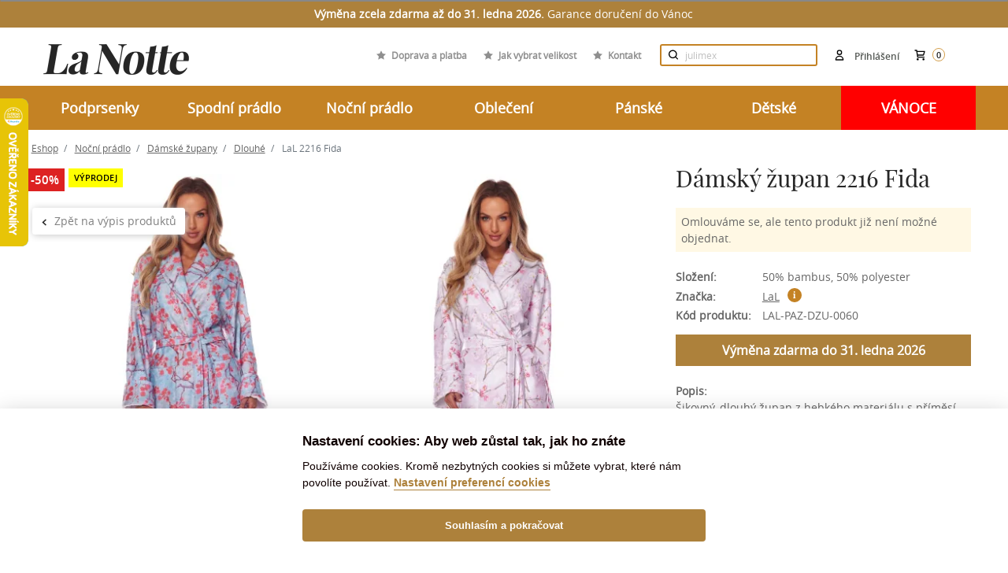

--- FILE ---
content_type: text/html; charset=utf-8
request_url: https://lanotte.cz/damsky-zupan-2216-fida.html
body_size: 20302
content:
<!DOCTYPE html>
<html lang="cs">
    <head>
        <meta charset="UTF-8">
        <title>Dámský župan 2216 Fida | Lanotte.cz</title>
        <meta name="description" content="Šikovný, dlouhý župan z hebkého materiálu s příměsí bambusu. Je zdobený vzorem kvetoucí višně. Župan má šálový límec, vázání kolem pasu a také praktické...">

        <meta http-equiv="X-UA-Compatible" content="IE=edge">
        <meta name="viewport" content="width=device-width,initial-scale = 1.0">
        <meta name="author" content="IDEATECH, s.r.o.">

        <meta property="og:image" content="https://cdn.lanotte.cz/i/LAL-PAZ-DZU-0060-LIGBLU-006.webp">
        <meta property="og:description" content="Šikovný, dlouhý župan z hebkého materiálu s příměsí bambusu. Je zdobený vzorem kvetoucí višně. Župan má šálový límec, vázání kolem pasu a také praktické...">
            <meta property="og:type" content="product">
    <meta property="og:url" content="https://lanotte.cz/damsky-zupan-2216-fida.html">
    <meta property="og:title" content="Dámský župan 2216 Fida">
    <meta property="product:availability" content="instock">
    <meta property="product:brand"
          content="">


            <link rel="canonical" href="https://lanotte.cz/damsky-zupan-2216-fida.html">


        <link rel="shortcut icon" href="/favicon.ico?v=1.0" type="image/x-icon">
        <link rel="icon" href="/favicon.ico?v=1.0" type="image/x-icon">

            <link rel="stylesheet" href="/frontend/dist/css/autoComplete.min.css">
            <link rel="stylesheet" href="/frontend/dist/css/styles.min.css?v=dd69851a">
            <link rel="stylesheet" href="/frontend/custom/brand-tooltip.css?v=dd69851a">
            <link rel="stylesheet" href="/frontend/custom/product.css?v=dd69851a">
            <link rel="stylesheet" href="/frontend/custom/email-newsletter.css?v=dd69851a">
            <link rel="stylesheet" href="/frontend/custom/basket.css?v=dd69851a">

        <script>
            window.dataLayer = window.dataLayer || [];
            function gtag(){ dataLayer.push(arguments);}
            gtag('consent', 'default',
                    {"ad_storage":"denied","ad_personalization":"denied","analytics_storage":"denied","security_storage":"granted","functionality_storage":"granted","ad_user_data":"denied"}
            );
        </script>


        <link rel="alternate" hreflang="cs" href="https://lanotte.cz/damsky-zupan-2216-fida.html">
        <link rel="alternate" hreflang="sk" href="https://lanotte.cz/sk/damsky-zupan-2216-fida.html">

        

        <!-- Google Tag Manager -->
<script>(function (w, d, s, l, i){ w[l]=w[l]||[];w[l].push({ 'gtm.start':
new Date().getTime(),event:'gtm.js'});var f=d.getElementsByTagName(s)[0],
j=d.createElement(s),dl=l!='dataLayer'?'&l='+l:'';j.async=true;j.src=
'https://www.googletagmanager.com/gtm.js?id='+i+dl;f.parentNode.insertBefore(j,f);
})(window, document, 'script', 'dataLayer', 'GTM-KTD8QRS');</script>
<!-- End Google Tag Manager -->

        <style>
            @media print {
                img {
                    display: none !important;
                }

                * {
                    background-image: none !important;
                }
            }
        </style>

            </head>

    <body id="page">
        <!-- Google Tag Manager (noscript) -->
<noscript><iframe src="https://www.googletagmanager.com/ns.html?id=GTM-KTD8QRS"
                  height="0" width="0" style="display:none;visibility:hidden"></iframe></noscript>
<!-- End Google Tag Manager (noscript) -->
        <!-- The Modal -->
<div id="snippet--ajaxNotification">            <div id="notification-modal" class="modal">
                <!-- Modal content -->
                <div class="modal-content">
                </div>
            </div>
</div>
            <div id="g_id_onload"
                 data-client_id="215603556137-ho08ggup0ierbhgcq0n0vdrj3tpdmj48.apps.googleusercontent.com"
                 data-context="signin"
                 data-login_uri="https://lanotte.cz/one-tap/?backlink=https://lanotte.cz/damsky-zupan-2216-fida.html"
                 data-itp_support="true">
            </div>

        <div class="header-messages d-print-none">
            <div class="container">
                <div class="message my-0 py-2 text-center">
                    <p style="text-align: center;"><strong><span style="color: #ffffff;">Výměna zcela zdarma až do 31. ledna 2026. </span></strong><span style="color: #ffffff;">Garance doručení do Vánoc</span></p>
                </div>
            </div>
        </div>


            <div class="basket-snippet">
<header class="d-print-none">
    <div id="information-header-part">
        <div class="container-fluid font-weight-bold pt-4 navigation-header-part" id="navigation-header-part">
            <div class="container position-relative">
                <div class="top-header mx-md-0 text-right">

                    <a class="d-inline-block d-sm-inline logo"
                       href="/">    <img class="img img-fluid" src="/uploads/2022/04/logo-lanotte-small2x.png" alt="logo" title="logo společnosti">
</a>
                    <div class="fast-links">
                        <div class="link">
                            <svg class="d-inline-block w-xl-auto d-lg-inline mx-auto mx-xl-2 align-baseline"
                                 width="12px" height="12px" xmlns="http://www.w3.org/2000/svg"
                                 viewBox="0 0 426.7 426.7">
                                <polygon
                                        points="213.3 10.4 279.2 144 426.7 165.4 320 269.4 345.2 416.2 213.3 346.9 81.5 416.2 106.7 269.4 0 165.4 147.4 144 "
                                        fill="#8f8f8f"></polygon>
                            </svg>
                            <a class="light-link"
                               href="/doprava-a-platba">Doprava a platba</a>
                        </div>
                        <div class="link">
                            <svg class="d-inline-block w-xl-auto d-lg-inline mx-auto mx-xl-2 align-baseline"
                                 width="12px" height="12px" xmlns="http://www.w3.org/2000/svg"
                                 viewBox="0 0 426.7 426.7">
                                <polygon
                                        points="213.3 10.4 279.2 144 426.7 165.4 320 269.4 345.2 416.2 213.3 346.9 81.5 416.2 106.7 269.4 0 165.4 147.4 144 "
                                        fill="#8f8f8f"></polygon>
                            </svg>
                            <a class="light-link"
                               href="/blog/jak-vybrat-spravnou-velikost-podprsenky">Jak vybrat velikost</a>
                        </div>
                        <div class="link">
                            <svg class="d-inline-block w-xl-auto d-lg-inline mx-auto mx-xl-2 align-baseline"
                                 width="12px" height="12px" xmlns="http://www.w3.org/2000/svg"
                                 viewBox="0 0 426.7 426.7">
                                <polygon
                                        points="213.3 10.4 279.2 144 426.7 165.4 320 269.4 345.2 416.2 213.3 346.9 81.5 416.2 106.7 269.4 0 165.4 147.4 144 "
                                        fill="#8f8f8f"></polygon>
                            </svg>
                            <a class="light-link"
                               href="/kontakt">Kontakt</a>
                        </div>
                    </div>

                    <div class="top-header-block d-flex align-items-center d-md-inline-block">
                        <div class="search-block d-inline-block">
<form class="mx-auto search-form" role="search" action="/damsky-zupan-2216-fida.html" method="post" id="frm-header-headerSearchForm-headerSearchForm">
    <div class="input-group position-relative">
        <input class="py-3 pl-4 pr-5 search-form__text w-100" id="header-search" type="text" placeholder="    Hledejte zboží
" name="phrase" required data-nette-rules='[{"op":":filled","msg":"Vyplňte prosím všechna povinná pole."}]'>
        <div class="input-group-btn">
            <button class="btn btn-default opacity-hov-5 search-form__btn d-none d-md-block" type="submit" name="send"><img src="/frontend/dist/images/frontend/icons/zoom-d.svg" alt="Vyhledávání"></button>
        </div>
    </div>
    <button type="button" class="btn btn-default opacity-hov-5 search-form__btn position-absolute" id="mobile-search-btn-hide" onclick="mobileSearchBtnHide();"><img src="/frontend/dist/images/frontend/close.png" alt="Vyhledávání"></button>
    <button type="button" class="btn btn-default opacity-hov-5 search-form__btn d-md-none" id="mobile-search-btn-show" onclick="mobileSearchBtnShow();"><img src="/frontend/dist/images/frontend/icons/zoom-d.svg" alt="Vyhledávání"></button>
<input type="hidden" name="_do" value="header-headerSearchForm-headerSearchForm-submit"><!--[if IE]><input type=IEbug disabled style="display:none"><![endif]-->
</form>

<script>
    function mobileSearchBtnShow(){
        $(".search-block input").show();
        $(".search-block #mobile-search-btn-hide").show();
        $(".search-block form").addClass('active');
    }
    function mobileSearchBtnHide(){
        $(".search-block input").hide();
        $(".search-block #mobile-search-btn-hide").hide();
        $(".search-block form").removeClass('active');
    }
</script>
                        </div>

                        <div class="cart-header" id="snippet-header-basketSnippet">
                            <div class="inline position-relative text-center text-lg-right">
                                <a class="d-inline-block text-nowrap" href="/kosik">
                                    <div class="d-inline-block position-relative">
                                        <img class="cart mr-1"
                                             src="/frontend/dist/images/frontend/icons/cart-d.svg"
                                             alt="Nákupní košík">
                                    </div>
                                    <span class="cart-text d-inline-block text-u-dark-gray font-sm-small">
                                        <span class="d-none d-md-nline-block">Košík</span>
                                        <span class="cart-items-counter">0</span>
                                    </span>
                                </a>
                            </div>
                        </div>

                        <div class="login-header">
                                <a class="d-inline-block flex-column flex-lg-row align-items-center user-modal"
                                   href="/prihlaseni/">
                                    <img class="mr-2" src="/frontend/dist/images/frontend/icons/user-d.svg"
                                         alt="Přihlášení">
                                    <span class="d-none d-md-inline-block text-u-dark-gray font-sm-small login-email">Přihlášení</span>
                                </a>
                        </div>
                    </div>

                    <div class="lang d-none d-md-inline-block ml-md-4">
                    </div>

                </div>
            </div>
        </div>

        <div class="bg-gold">
            <div class="container position-relative">
                <div class="row">
                    <div class="col-md-12">
                        <nav class="main-navbar navbar p-0">
                            <div class="show-mobile-mega">
                                <a href="javascript:" class="toggle-menu" onclick="toggleMainNav();"><span></span> MENU</a>
                            </div>
                            <div class="navbar-collapse-custom w-100" id="main-nav">

    <ul class="nav w-100 justify-content-between text-center">
            <li class="nav-item col-lg px-0 ">
                <span class="nav-link" style="cursor: default;">Podprsenky</span>
                <a href="javascript:" class="nav-link mobile">Podprsenky</a>
                    <div class="submenu">
                        <div class="row">
                            <div class="col-md-8">
                                <ul class="text-left">
                                        <li class="mr-3">
                                            <a href="/podprsenky" >Typy</a>
                                                    <ul class="mr-3">
                                                            <li>
                                                                <a href="/podprsenky-nevyztuzene">Nevyztužené</a>
                                                            </li>
                                                            <li>
                                                                <a href="/podprsenky-polovyztuzene">Polovyztužené</a>
                                                            </li>
                                                            <li>
                                                                <a href="/podprsenky-vyztuzene">Vyztužené</a>
                                                            </li>
                                                            <li>
                                                                <a href="https://lanotte.cz/podprsenky?vlastnosti=SAM&amp;page=1">Samodržící</a>
                                                            </li>
                                                            <li>
                                                                <a href="/podprsenky-push-up">Push-up</a>
                                                            </li>
                                                            <li>
                                                                <a href="/podprsenky-sportovni">Sportovní</a>
                                                            </li>
                                                            <li>
                                                                <a href="/materske-pradlo-kojici-podprsenky">Kojící</a>
                                                            </li>
                                                            <li>
                                                                <a href="/podprsenky?vlastnosti=PBEK&amp;page=1">Bez kostic</a>
                                                            </li>
                                                    </ul>
                                        </li>
                                        <li class="mr-3">
                                            <a href="/podprsenky" >Značky</a>
                                                    <ul class="mr-3">
                                                            <li>
                                                                <a href="/podprsenky?znacka=1&amp;page=1">Ava Lingerie</a>
                                                            </li>
                                                            <li>
                                                                <a href="/biggi">Biggi</a>
                                                            </li>
                                                            <li>
                                                                <a href="/podprsenky?znacka=9&amp;page=1">Gaia</a>
                                                            </li>
                                                            <li>
                                                                <a href="/podprsenky?znacka=70&amp;page=1">Gorsenia</a>
                                                            </li>
                                                            <li>
                                                                <a href="/podprsenky?znacka=73&amp;page=1">Kinga</a>
                                                            </li>
                                                    </ul>
                                        </li>
                                        <li class="mr-3">
                                            <a href="/podprsenky-doplnky" >Doplňky</a>
                                        </li>
                                        <li class="mr-3">
                                            <a href="https://lanotte.cz/podprsenky?vlastnosti=MAXI" >+ SIZE</a>
                                        </li>
                                        <li class="mr-3">
                                            <a href="/ostatni-darkove-poukazy" >Dárkové poukazy</a>
                                        </li>
                                </ul>
                            </div>

                            <div class="col-md-4">
                                <div class="html-content">
                                    <p>   <img src="http://lanotte.cz/filemanager/Podprsenka.jpg" alt="Podprsenka" /> </p>
                                </div>
                            </div>

                        </div>
                    </div>

            </li>
            <li class="nav-item col-lg px-0 ">
                <span class="nav-link" style="cursor: default;">Spodní prádlo</span>
                <a href="javascript:" class="nav-link mobile">Spodní prádlo</a>
                    <div class="submenu">
                        <div class="row">
                            <div class="col-md-8">
                                <ul class="text-left">
                                        <li class="mr-3">
                                            <a href="/damske-spodni-pradlo-kalhotky" >Kalhotky</a>
                                                    <ul class="mr-3">
                                                            <li>
                                                                <a href="/kalhotky-klasicke">Klasické</a>
                                                            </li>
                                                            <li>
                                                                <a href="/kalhotky-brazilky">Brazilky</a>
                                                            </li>
                                                            <li>
                                                                <a href="/kalhotky-tanga">Tanga</a>
                                                            </li>
                                                            <li>
                                                                <a href="/kalhotky-francouzske">Francouzské</a>
                                                            </li>
                                                            <li>
                                                                <a href="/kalhotky-s-vyssim-pasem">Vysoký pás</a>
                                                            </li>
                                                            <li>
                                                                <a href="/stahovaci-pradlo-stahovaci-kalhotky">Stahovací</a>
                                                            </li>
                                                            <li>
                                                                <a href="/kalhotky-do-kompletu">Do kompletu</a>
                                                            </li>
                                                            <li>
                                                                <a href="/sexy-pradlo-kalhotky-a-tanga">Sexy</a>
                                                            </li>
                                                            <li>
                                                                <a href="/damske-spodni-pradlo-kalhotky?vlastnosti=DUO&amp;page=1">Výhodné sady</a>
                                                            </li>
                                                    </ul>
                                        </li>
                                        <li class="mr-3">
                                            <a href="/puncochove-zbozi" >Punčochové zboží</a>
                                        </li>
                                        <li class="mr-3">
                                            <a href="/damske-spodni-pradlo-stahovaci-pradlo" >Stahovací prádlo</a>
                                        </li>
                                        <li class="mr-3">
                                            <a href="/materske-pradlo" >Mateřské</a>
                                        </li>
                                        <li class="mr-3">
                                            <a href="/damske-spodni-pradlo-body" >Body</a>
                                        </li>
                                        <li class="mr-3">
                                            <a href="/sexy-pradlo" >Sexy prádlo</a>
                                        </li>
                                        <li class="mr-3">
                                            <a href="/damske-spodni-pradlo-kosilky-a-spodnicky" >Košilky a spodničky</a>
                                        </li>
                                </ul>
                            </div>

                            <div class="col-md-4">
                                <div class="html-content">
                                    <p><img src="http://lanotte.cz/filemanager/Spod%20(1).jpg" alt="Spod (1)" />  </p>
                                </div>
                            </div>

                        </div>
                    </div>

            </li>
            <li class="nav-item col-lg px-0 ">
                <span class="nav-link" style="cursor: default;">Noční prádlo</span>
                <a href="javascript:" class="nav-link mobile">Noční prádlo</a>
                    <div class="submenu">
                        <div class="row">
                            <div class="col-md-8">
                                <ul class="text-left">
                                        <li class="mr-3">
                                            <a href="/nocni-pradlo-nocni-kosilky" >Noční košilky</a>
                                                    <ul class="mr-3">
                                                            <li>
                                                                <a href="/nocni-kosilky-dlouhy-rukav">Dlouhý rukáv</a>
                                                            </li>
                                                            <li>
                                                                <a href="/nocni-kosilky-kratky-rukav">Krátký rukáv</a>
                                                            </li>
                                                            <li>
                                                                <a href="/nocni-kosilky-bez-rukavu">Bez rukávu</a>
                                                            </li>
                                                            <li>
                                                                <a href="/sexy-pradlo-kosilky">Sexy košilky</a>
                                                            </li>
                                                    </ul>
                                        </li>
                                        <li class="mr-3">
                                            <a href="/nocni-pradlo-damska-pyzama" >Pyžama</a>
                                                    <ul class="mr-3">
                                                            <li>
                                                                <a href="/nocni-pradlo-damska-pyzama">Dámská pyžama</a>
                                                            </li>
                                                            <li>
                                                                <a href="/panske-obleceni-panska-pyzama">Pánská pyžama</a>
                                                            </li>
                                                            <li>
                                                                <a href="/detske-pyzama">Dětská pyžama</a>
                                                            </li>
                                                            <li>
                                                                <a href="/pyzama-a-nocni-kosile-pro-seniory">Pyžama pro seniory</a>
                                                            </li>
                                                    </ul>
                                        </li>
                                        <li class="mr-3">
                                            <a href="/nocni-pradlo-damske-zupany" >Župany</a>
                                                    <ul class="mr-3">
                                                            <li>
                                                                <a href="/nocni-pradlo-damske-zupany">Dámské župany</a>
                                                            </li>
                                                            <li>
                                                                <a href="/panske-obleceni-panske-zupany">Pánské župany</a>
                                                            </li>
                                                            <li>
                                                                <a href="/detske-zupany">Dětské župany</a>
                                                            </li>
                                                            <li>
                                                                <a href="/satenove-zupany">Saténové župany</a>
                                                            </li>
                                                    </ul>
                                        </li>
                                        <li class="mr-3">
                                            <a href="https://lanotte.cz/ostatni-darkove-tasky" >Dárkové tašky</a>
                                        </li>
                                        <li class="mr-3">
                                            <a href="/sexy-pradlo" >Sexy prádlo</a>
                                        </li>
                                </ul>
                            </div>

                            <div class="col-md-4">
                                <div class="html-content">
                                    <p><img src="http://lanotte.cz/filemanager/Nocne.jpg" alt="Nocne" />  </p>
                                </div>
                            </div>

                        </div>
                    </div>

            </li>
            <li class="nav-item col-lg px-0 ">
                <span class="nav-link" style="cursor: default;">Oblečení</span>
                <a href="javascript:" class="nav-link mobile">Oblečení</a>
                    <div class="submenu">
                        <div class="row">
                            <div class="col-md-8">
                                <ul class="text-left">
                                        <li class="mr-3">
                                            <a href="/damske-obleceni-halenky-a-kosile" >Halenky a košile</a>
                                        </li>
                                        <li class="mr-3">
                                            <a href="/damske-obleceni-topy-tricka-a-tilka" >Topy, trička, tílka</a>
                                        </li>
                                        <li class="mr-3">
                                            <a href="/damske-obleceni-kalhoty-a-teplaky" >Kalhoty a tepláky</a>
                                        </li>
                                        <li class="mr-3">
                                            <a href="/damske-obleceni-soupravy" >Soupravy</a>
                                        </li>
                                        <li class="mr-3">
                                            <a href="/damske-obleceni-mikiny" >Mikiny</a>
                                        </li>
                                        <li class="mr-3">
                                            <a href="/damske-obleceni-svetry-a-rolaky" >Svetry a roláky</a>
                                        </li>
                                        <li class="mr-3">
                                            <a href="/damske-obleceni-cepice-a-barety" >Čepice a barety</a>
                                        </li>
                                        <li class="mr-3">
                                            <a href="/damske-obleceni-saly-a-rukavice" >Šály a rukavice</a>
                                        </li>
                                        <li class="mr-3">
                                            <a href="/damske-plavky" >Plavky</a>
                                        </li>
                                        <li class="mr-3">
                                            <a href="/damske-obleceni-saty-sukne-overaly" >Šaty, sukně, overaly</a>
                                        </li>
                                        <li class="mr-3">
                                            <a href="https://lanotte.cz/ostatni-darkove-poukazy" >Dárkové poukazy</a>
                                        </li>
                                        <li class="mr-3">
                                            <a href="/damske-obleceni-bundy-a-kabaty" >Bundy a kabáty</a>
                                        </li>
                                </ul>
                            </div>

                            <div class="col-md-4">
                                <div class="html-content">
                                    <p><img src="http://lanotte.cz/filemanager/Oblecenie_.jpg" alt="Oblecenie_" /> </p>
                                </div>
                            </div>

                        </div>
                    </div>

            </li>
            <li class="nav-item col-lg px-0 ">
                <span class="nav-link" style="cursor: default;">Pánské</span>
                <a href="javascript:" class="nav-link mobile">Pánské</a>
                    <div class="submenu">
                        <div class="row">
                            <div class="col-md-8">
                                <ul class="text-left">
                                        <li class="mr-3">
                                            <a href="/panske-obleceni-panske-zupany" >Župany</a>
                                        </li>
                                        <li class="mr-3">
                                            <a href="/panske-obleceni-panska-pyzama" >Pyžama</a>
                                        </li>
                                        <li class="mr-3">
                                            <a href="/panska-pyzama-nocni-kosile" >Noční košile</a>
                                        </li>
                                        <li class="mr-3">
                                            <a href="/panske-obleceni-panske-spodni-pradlo" >Spodní prádlo</a>
                                        </li>
                                        <li class="mr-3">
                                            <a href="/panske-obleceni-panske-plavky" >Plavky</a>
                                        </li>
                                        <li class="mr-3">
                                            <a href="/panske-spodni-pradlo-ponozky" >Ponožky</a>
                                        </li>
                                        <li class="mr-3">
                                            <a href="/sexy-pradlo-pradlo-pro-muze" >Sexy prádlo</a>
                                        </li>
                                        <li class="mr-3">
                                            <a href="https://lanotte.cz/martel" >Pro seniory</a>
                                        </li>
                                        <li class="mr-3">
                                            <a href="/panske-obleceni-domaci-obleceni" >Domácí oblečení</a>
                                        </li>
                                </ul>
                            </div>

                            <div class="col-md-4">
                                <div class="html-content">
                                    <p><img src="http://lanotte.cz/filemanager/Muzske.jpg" alt="Muzske" />  </p>
                                </div>
                            </div>

                        </div>
                    </div>

            </li>
            <li class="nav-item col-lg px-0 ">
                <span class="nav-link" style="cursor: default;">Dětské</span>
                <a href="javascript:" class="nav-link mobile">Dětské</a>
                    <div class="submenu">
                        <div class="row">
                            <div class="col-md-8">
                                <ul class="text-left">
                                        <li class="mr-3">
                                            <a href="/detske-pyzama" >Pyžama</a>
                                        </li>
                                        <li class="mr-3">
                                            <a href="/detske-zupany" >Župany</a>
                                        </li>
                                        <li class="mr-3">
                                            <a href="/detske-cepice-a-saly" >Čepice a šály</a>
                                        </li>
                                        <li class="mr-3">
                                            <a href="/detske-spodni-pradlo" >Spodní prádlo</a>
                                        </li>
                                        <li class="mr-3">
                                            <a href="/detske-plavky" >Plavky</a>
                                        </li>
                                        <li class="mr-3">
                                            <a href="/detske-domaci-obleceni" >Domácí oblečení</a>
                                        </li>
                                        <li class="mr-3">
                                            <a href="/detske-puncochace-a-ponozky" >Punčocháče a ponožky</a>
                                        </li>
                                </ul>
                            </div>

                            <div class="col-md-4">
                                <div class="html-content">
                                    <p><img src="http://lanotte.cz/filemanager/Oblec.jpg" alt="Oblec" />  </p>
                                </div>
                            </div>

                        </div>
                    </div>

            </li>
            <li class="nav-item col-lg px-0  red">
                <span class="nav-link" style="cursor: default;">VÁNOCE</span>
                <a href="javascript:" class="nav-link mobile">VÁNOCE</a>
                    <div class="submenu">
                        <div class="row">
                            <div class="col-md-8">
                                <ul class="text-left">
                                        <li class="mr-3">
                                            <a href="https://lanotte.cz/ostatni-darkove-poukazy" >Dárkové poukazy</a>
                                        </li>
                                        <li class="mr-3">
                                            <a href="https://lanotte.cz/ostatni-darkove-tasky" >Dárkové tašky</a>
                                        </li>
                                        <li class="mr-3">
                                            <a href="https://lanotte.cz/martel" >Pyžama pro seniory</a>
                                        </li>
                                        <li class="mr-3">
                                            <a href="/damske-obleceni" >Dárky pro ženy</a>
                                                    <ul class="mr-3">
                                                            <li>
                                                                <a href="/podprsenky">Podprsenky</a>
                                                            </li>
                                                            <li>
                                                                <a href="/nocni-pradlo-nocni-kosilky">Noční košilky</a>
                                                            </li>
                                                            <li>
                                                                <a href="/nocni-pradlo-damska-pyzama">Pyžama</a>
                                                            </li>
                                                            <li>
                                                                <a href="/nocni-pradlo-damske-zupany">Župany</a>
                                                            </li>
                                                            <li>
                                                                <a href="/sexy-pradlo">Svůdné prádlo</a>
                                                            </li>
                                                            <li>
                                                                <a href="/damske-obleceni">Dámské oblečení</a>
                                                            </li>
                                                    </ul>
                                        </li>
                                        <li class="mr-3">
                                            <a href="/panske-obleceni" >Dárky pro muže</a>
                                                    <ul class="mr-3">
                                                            <li>
                                                                <a href="/panske-obleceni-panske-spodni-pradlo">Spodní prádlo</a>
                                                            </li>
                                                            <li>
                                                                <a href="/panske-obleceni-panske-zupany">Noční prádlo</a>
                                                            </li>
                                                            <li>
                                                                <a href="/panske-obleceni-domaci-obleceni">Domácí oblečení</a>
                                                            </li>
                                                            <li>
                                                                <a href="/sexy-pradlo-pradlo-pro-muze">Sexy prádlo pro muže</a>
                                                            </li>
                                                    </ul>
                                        </li>
                                        <li class="mr-3">
                                            <a href="/nocni-pradlo-damska-pyzama" >Rodinné komplety</a>
                                                    <ul class="mr-3">
                                                            <li>
                                                                <a href="https://lanotte.cz/?phrase=Winter">Rodinný set Winter</a>
                                                            </li>
                                                            <li>
                                                                <a href="https://lanotte.cz/?phrase=fogo">Rodinný set Fogo</a>
                                                            </li>
                                                            <li>
                                                                <a href="https://lanotte.cz/?phrase=rusoli">Rodinný set Rusoli</a>
                                                            </li>
                                                            <li>
                                                                <a href="https://lanotte.cz/?phrase=dog&amp;lb.f%5B%5D=brand%3ACornette">Rodinný set Dog</a>
                                                            </li>
                                                            <li>
                                                                <a href="https://lanotte.cz/?phrase=teddy&amp;lb.f%5B%5D=brand%3ACornette">Rodinný set Teddy</a>
                                                            </li>
                                                            <li>
                                                                <a href="https://lanotte.cz/?phrase=bears">Rodinný set Bears</a>
                                                            </li>
                                                            <li>
                                                                <a href="https://lanotte.cz/damske-pyzamo-tess-dlouhe-bavlnene.html">Rodinný set Narwik</a>
                                                            </li>
                                                            <li>
                                                                <a href="https://lanotte.cz/damske-pyzamo-zonda-dlouhe-bavlnene.html">Rodinný set Deer</a>
                                                            </li>
                                                    </ul>
                                        </li>
                                </ul>
                            </div>

                            <div class="col-md-4">
                                <div class="html-content">
                                </div>
                            </div>

                        </div>
                    </div>

            </li>
    </ul>
                            </div>
                        </nav>
                    </div>
                </div>
            </div>
        </div>

    </div>
</header>
<noscript>
    <div class="container">
        <div class="alert alert-danger my-4 col-lg-9 offset-lg-3 text-center">
            <strong>Jejda, Váš prohlížeč má vyplý Javascript.
                <a class="text-underline" href="https://www.enable-javascript.com/cs/" target="_blank"
                   rel="noopener">Pro plnou funkčnost webu jej doporučujeme zapnout.</a>
            </strong>
        </div>
    </div>
</noscript>
<div class="write-us" style="display: none">Rádi poradíme ;)<a href="#"></a></div>

<script>
    function toggleMainNav() {
        var mainNav = document.getElementById("main-nav");
        mainNav.classList.toggle("show");
    }
</script>
            </div>

    <main class="content-box-container" id="homepage">
        <div class="container position-relative">
            <div class="row mb-3">


        <nav class="w-100 breadcrumb-category pt-3 bc-in-product" aria-label="breadcrumb">
        <ol class="breadcrumb breadcrumb--transparent">
            <li class="breadcrumb-item home-icon">
                <a class="text-underline" href="/">
                    Eshop
                </a>
            </li>

                <li
                        class="breadcrumb-item">
                                            <a class="text-underline" href="/nocni-pradlo">Noční prádlo</a>
                </li>
                <li
                        class="breadcrumb-item">
                                            <a class="text-underline" href="/nocni-pradlo-damske-zupany">Dámské župany</a>
                </li>
                <li
                        class="breadcrumb-item">
                                            <a class="text-underline" href="/damske-zupany-dlouhe">Dlouhé</a>
                </li>
                <li class="breadcrumb-item active">
                    LaL 2216 Fida
                </li>
        </ol>
    </nav>
            </div>
            <div class="row">


<div class="col-lg-12 px-3 px-lg-4" id="products">
    <div class="row">


<div class="col-12 d-md-none text-center" style="margin-bottom: 10px;">
    <h2>Dámský župan 2216 Fida</h2>
</div>
<input type="button" class="btn btn-default back-to-category"
       onclick="window.location = (getUrlFromCookies() ? getUrlFromCookies() : &quot;/damske-zupany-dlouhe&quot;);"
       value="Zpět na výpis produktů">

<div class="col-md-8 buy-item-detail text-center">
    <div class="buy-item__header">
        <div class="badges text-right">
            <span class="badge badge-pill badge-action text-uppercase">-50%</span>
            <span class="badge badge-pill badge-tip text-uppercase">Výprodej</span>
        </div>
    </div>

    <div class="product-gallery-images notloaded">
        <div class="thumbs-carousel">
                    <a class="zoom-container img-color-LIGBLU" data-fslightbox="thumbs-carousel"
                       data-caption="Dámský župan 2216 Fida - Světle modrá"
                       href="https://cdn.lanotte.cz/i/LAL-PAZ-DZU-0060-LIGBLU-006.jpg?w=1200&h=1800&nu">
                        <img class="img loupe-img h-auto"
                             src="https://cdn.lanotte.cz/i/LAL-PAZ-DZU-0060-LIGBLU-006.webp?w=400&h=600&nu" 
                             title="LIGBLU"
                             alt="Dámský župan 2216 Fida - Světle modrá"
                             itemprop="image">
                    </a>
                    <a class="zoom-container img-color-LIGPIN" data-fslightbox="thumbs-carousel"
                       data-caption="Dámský župan 2216 Fida - Světle růžová"
                       href="https://cdn.lanotte.cz/i/LAL-PAZ-DZU-0060-LIGPIN-003.jpg?w=1200&h=1800&nu">
                        <img class="img loupe-img h-auto" src="https://cdn.lanotte.cz/i/LAL-PAZ-DZU-0060-LIGPIN-003.webp?w=400&h=600&nu"
                             title="LIGPIN"
                             alt="Dámský župan 2216 Fida - Světle růžová">
                    </a>
        </div>
    </div>

    <div class="d-block">
        <div class="tags text-left mt-2">
            <div class="d-none d-md-inline-block mr-2">Vlastnosti:</div>
            <a class="tag d-inline-block text-underline badge badge-pill badge-new btn-hover mb-1"
               href="/damske-zupany-dlouhe?vlastnosti=ZAV">Zavazování</a>
            <a class="tag d-inline-block text-underline badge badge-pill badge-new btn-hover mb-1"
               href="/damske-zupany-dlouhe?vlastnosti=BKA">Bez kapuce</a>
            <a class="tag d-inline-block text-underline badge badge-pill badge-new btn-hover mb-1"
               href="/damske-zupany-dlouhe?vlastnosti=DLH">Dlouhý</a>
        </div>

        <div class="d-none d-md-block">
            <div class="mt-5 mb-2 mt-md-3 mb-md-0 tabs">
                <ul class="nav nav-tabs js-nav-sync d-inline d-md-flex" id="categoryFilter" role="tablist">
                    <li class="nav-item"><a class="px-5 px-md-3 nav-link active" id="description-tab4" data-toggle="tab"
                                            href="#product-description4" role="tab"
                                            aria-controls="product-description4"
                                            aria-selected="true">Doprava a platba</a></li>
                    <li class="nav-item"><a class="px-5 px-md-3 nav-link" id="description-tab5" data-toggle="tab"
                                            href="#product-description5" role="tab"
                                            aria-controls="product-description5"
                                            aria-selected="true">Vrácení zboží</a></li>
                    <li class="nav-item"><a class="px-5 px-md-3 nav-link" id="description-tab" data-toggle="tab"
                                            href="#product-description" role="tab"
                                            aria-controls="product-description"
                                            aria-selected="true">Jak produkt prát?</a></li>
                </ul>
            </div>

            <div class="tab-content">
                <div class="tab-pane product-detail p-3 p-md-5 show alternative "
                     id="product-description2" role="tabpanel"
                     aria-labelledby="description-tab2">
                    <h2 class="text-center h4 text-u-dark-gray font-weight-bold">Zkompletujte vzhled</h2>
                </div>
                <div class="tab-pane product-detail p-3 p-md-5 show alternative "
                     id="product-description3" role="tabpanel"
                     aria-labelledby="description-tab3">
                </div>
                <div class="tab-pane product-detail p-3 p-md-5 show text-left active" id="product-description4"
                     role="tabpanel" aria-labelledby="description-tab4">
    <p><strong>Způsoby a ceny dopravy:</strong></p>
<ul>
<li>Balíkovna: <span style="color: #000000;">49</span> Kč (náš tip)</li>
<li>Zásilkovna: 59 Kč </li>
<li>GLS Parcel shop - odběné místo + Alzaboxy: 59 Kč </li>
<li>Balíkovna na adresu (ČP - balík do ruky): <span style="color: #000000;">89</span> Kč</li>
<li>GLS kurýr na adresu: 99 Kč </li>
<li>Zásilkovna - balík na adresu: 99 Kč</li>
</ul>
<p><strong>Možnosti platby: </strong></p>
<ul>
<li>Předem převodem na účet: zdarma</li>
<li>Rychlý bankovní převod: zdarma</li>
<li>Platba kartou předem: zdarma </li>
<li>Dobírka: +49 Kč</li>
</ul>
<p>Více informací <strong><a title="Více informací o dopravě a platbě" href="/doprava-a-platba">ZDE</a></strong>.</p>
                </div>
                <div class="tab-pane product-detail p-3 p-md-5 show text-left" id="product-description5"
                     role="tabpanel" aria-labelledby="description-tab5">
    <p><strong>Vrácení nebo výměna zboží</strong></p>
<p>     ♥  výměna zboží do 45 dnů zdarma (po obdržení zboží)</p>
<p>     ♥  rychlé vrácení peněz (do 5 pracovních dnů po obdržení zboží u nás)</p>
<p>     ♥  promptní výměnu zboží (vyměněné zboží odesíláme do 5 pracovních dní od obdržení vámi vráceného zboží)</p>
<p>     ♥  možnost zaslání zásilky k nám jen za 59Kč</p>
<p>     ♥  a mnoho dalšího. Našich zákazníků si vážíme!</p>
<p>Více informací naleznete <strong><a title="Vrácení nebo výměna zboží" href="/vymena-a-vraceni-zbozi">ZDE</a></strong>.</p>
                </div>
                <div class="tab-pane product-detail p-3 p-md-5 show"
                     id="product-description" role="tabpanel"
                     aria-labelledby="description-tab">
                    <div class="row">
                        <div class="col-md-6">
                            <h3>Jak produkt prát?</h3>
    <p><img src="/filemanager/obsahove-stranky-obrazky/prani-ikony/1.png" alt="" width="44" height="44" /><img src="/filemanager/obsahove-stranky-obrazky/prani-ikony/2.png" alt="" width="44" height="44" /><img src="/filemanager/obsahove-stranky-obrazky/prani-ikony/3.png" alt="" width="44" height="44" /><img src="/filemanager/obsahove-stranky-obrazky/prani-ikony/4.png" alt="" width="44" height="44" /><img src="/filemanager/obsahove-stranky-obrazky/prani-ikony/5.png" alt="" width="44" height="44" /><img src="/filemanager/obsahove-stranky-obrazky/prani-ikony/6.png" alt="" width="44" height="44" /></p>
<p><a href="/blog/kategorie/pece-o-pradlo">Pro vysvětlení symbolů a čtyři jednoduchá pravidla knikněte zde.</a></p>
                        </div>
                    </div>

                </div>
            </div>
        </div>
    </div>
</div>

        <div class="col-md-4 buy-item-description">
            <div class="">
                <h1 class="d-none d-md-block">Dámský župan 2216 Fida</h1>

                        <p class="bg-light-warning mt-1 p-2">Omlouváme se, ale tento produkt již není možné objednat.</p>


<div class="row order-1 flex-column mt-4">
    <div class="col-md-12">
        <p class="mb-1 d-flex"><span style="min-width: 110px; display: inline-block;"><strong>Složení:</strong></span> <span class="d-inline-block">50% bambus, 50% polyester</span></p>
            <div class="product-brand brand-tooltip-parent">
                <div class="content">
                    <p class="mb-1 d-flex"><span style="min-width: 110px; display: inline-block;"><strong>Značka:</strong></span>
    <a href="/lal" class="text-underline">LaL</a>
                        <span class="brand-tooltip-info-icon"
                              data-title="LaL"
                              data-email=""
                              data-url=""
                              data-address="L&amp;L S.C. Dagmara Piera, Michał Piera	
97-300 Piotrków Trybunalski	
ul.Belzacka 187	
NIP: 771-266-91-57	
TEL.:044 732-06 00 / 044 732-06-00	
E-MAIL: firma@szlafrok-ll.pl
Poland">i</span>
                        <span class="brand-tooltip"></span>
                    </p>
                </div>
            </div>
        <div class="">
            <p class="d-flex">
                <span style="min-width: 110px; display: inline-block;"><strong>Kód produktu:</strong></span> LAL-PAZ-DZU-0060             </p>
        </div>

        <div class="row order-2 mt-2" style="padding: 0 15px;">
            <div class="col-12 product-detail-promo"
                 style="padding: 0.5em; background-color: #ad813b; text-align: center; font-size: 16px; font-weight: bold; color: #fff;">
    <p><span style="color: #ffffff;"><strong> Výměna zdarma do 31. ledna 2026</strong></span></p>
            </div>
        </div><br>

        <div class="product-description">

            <div class="content" itemprop="description">
                <p style="font-weight: bold;">Popis:</p>
                    <p>Šikovný, dlouhý župan z hebkého materiálu s příměsí bambusu. Je zdobený vzorem kvetoucí višně. Župan má šálový límec, vázání kolem pasu a také praktické kapsy. Příjemný kousek, díky kterému budete nejen v suchu, ale i teple! </p>
            </div>
        </div>
    </div>
</div>
                    <div class="row small pl-1 px-4 p-md-3 order-4 mt-4 mt-md-0 align-items center">
                        <a class="phone-contact--gray mx-md-2 d-inline-block d-md-inline w-100 w-md-auto py-1" href="tel:+420777898441">Poradíme Vám +420 777 898 441</a>
                    </div>
                </div>
            </div>

<div class="d-md-none w-100">
    <div class="mt-5 mb-2 mt-md-3 mb-md-0 tabs">
        <ul class="nav nav-tabs js-nav-sync d-inline d-md-flex" id="categoryFilter" role="tablist">
            <li class="nav-item d-block w-100">
                <a class="px-5 px-md-3 nav-link w-100 description-tab-mobile active" id="description-tab4-mobile"
                   data-toggle="tab"
                   href="#product-description4-mobile" role="tab"
                   aria-controls="product-description4-mobile"
                   aria-selected="true">Doprava a platba</a>
            </li>
            <li class="nav-item d-block w-100">
                <a class="px-5 px-md-3 nav-link w-100 description-tab-mobile" id="description-tab5-mobile"
                   data-toggle="tab"
                   href="#product-description5-mobile" role="tab"
                   aria-controls="product-description5-mobile"
                   aria-selected="true">Vrácení zboží</a>
            </li>
            <li class="nav-item">
                <a class="px-5 px-md-3 nav-link description-tab-mobile" id="description-tab-mobile"
                   data-toggle="tab"
                   href="#product-description-mobile" role="tab"
                   aria-controls="product-description-mobile"
                   aria-selected="true">Jak produkt prát?</a>
            </li>
        </ul>
    </div>
    <div class="tab-content overflow-hidden" id="tab-content__product-description-mobile">
        <div class="tab-pane product-detail p-3 p-md-5" id="product-description-mobile"
             role="tabpanel"
             aria-labelledby="description-tab-mobile">
            <div class="row">
                <div class="col-md-6">
                    <h3>Jak produkt prát?</h3>
    <p><img src="/filemanager/obsahove-stranky-obrazky/prani-ikony/1.png" alt="" width="44" height="44" /><img src="/filemanager/obsahove-stranky-obrazky/prani-ikony/2.png" alt="" width="44" height="44" /><img src="/filemanager/obsahove-stranky-obrazky/prani-ikony/3.png" alt="" width="44" height="44" /><img src="/filemanager/obsahove-stranky-obrazky/prani-ikony/4.png" alt="" width="44" height="44" /><img src="/filemanager/obsahove-stranky-obrazky/prani-ikony/5.png" alt="" width="44" height="44" /><img src="/filemanager/obsahove-stranky-obrazky/prani-ikony/6.png" alt="" width="44" height="44" /></p>
<p><a href="/blog/kategorie/pece-o-pradlo">Pro vysvětlení symbolů a čtyři jednoduchá pravidla knikněte zde.</a></p>
                </div>
            </div>

        </div>

        <div class="tab-pane product-detail p-3 p-md-5 show alternative  " id="product-description2-mobile"
             role="tabpanel"
             aria-labelledby="description-tab2-mobile">
            <h2 class="text-center h4 text-u-dark-gray font-weight-bold">Zkompletujte vzhled</h2>
        </div>
        <div class="tab-pane product-detail p-3 p-md-5 show alternative  " id="product-description3-mobile"
             role="tabpanel"
             aria-labelledby="description-tab3-mobile">
            <h2 class="text-center h4 text-u-dark-gray font-weight-bold">Zkompletujte vzhled</h2>
        </div>
        <div class="tab-pane product-detail p-3 p-md-5 show active" id="product-description4-mobile"
             role="tabpanel" aria-labelledby="description-tab4-mobile">
    <p><strong>Způsoby a ceny dopravy:</strong></p>
<ul>
<li>Balíkovna: <span style="color: #000000;">49</span> Kč (náš tip)</li>
<li>Zásilkovna: 59 Kč </li>
<li>GLS Parcel shop - odběné místo + Alzaboxy: 59 Kč </li>
<li>Balíkovna na adresu (ČP - balík do ruky): <span style="color: #000000;">89</span> Kč</li>
<li>GLS kurýr na adresu: 99 Kč </li>
<li>Zásilkovna - balík na adresu: 99 Kč</li>
</ul>
<p><strong>Možnosti platby: </strong></p>
<ul>
<li>Předem převodem na účet: zdarma</li>
<li>Rychlý bankovní převod: zdarma</li>
<li>Platba kartou předem: zdarma </li>
<li>Dobírka: +49 Kč</li>
</ul>
<p>Více informací <strong><a title="Více informací o dopravě a platbě" href="/doprava-a-platba">ZDE</a></strong>.</p>
        </div>
        <div class="tab-pane product-detail p-3 p-md-5 show" id="product-description5-mobile"
             role="tabpanel" aria-labelledby="description-tab5-mobile">
    <p><strong>Vrácení nebo výměna zboží</strong></p>
<p>     ♥  výměna zboží do 45 dnů zdarma (po obdržení zboží)</p>
<p>     ♥  rychlé vrácení peněz (do 5 pracovních dnů po obdržení zboží u nás)</p>
<p>     ♥  promptní výměnu zboží (vyměněné zboží odesíláme do 5 pracovních dní od obdržení vámi vráceného zboží)</p>
<p>     ♥  možnost zaslání zásilky k nám jen za 59Kč</p>
<p>     ♥  a mnoho dalšího. Našich zákazníků si vážíme!</p>
<p>Více informací naleznete <strong><a title="Vrácení nebo výměna zboží" href="/vymena-a-vraceni-zbozi">ZDE</a></strong>.</p>
        </div>
    </div>
</div>
        </div>
</div>
<div class="mt-5 pt-2 add-divider">
    <div class="products-history more-variants-up row">
        <div class="col-12">
    <h2 class="text-center h4 text-u-dark-gray font-weight-bold">Mohlo by Vás zajímat</h2>
    <div class="row pb-3">

<div class="col-xl-4 col-md-4 col-6 single-product text-center px-4">
    <a href="https://lanotte.cz/darkova-taska-pkd027-32-x-50-cm.html">
        <div class="badge-pills-container">
            <div class="badge-pills text-left">

            </div>
        </div>
    </a>

    <a href="https://lanotte.cz/darkova-taska-pkd027-32-x-50-cm.html">
        <div class="img-wrapper">
                            <img class="img-fluid mx-auto" style="max-height: 340px;"
                                 src="https://cdn.lanotte.cz/i/PAK-OST-DTA-0017-WHIBLA-001.webp?w=400&h=600&nu"
                                 title="PKD027 - 32 x 50 cm-WHIBLA"
                                 alt="PKD027 - 32 x 50 cm-WHIBLA">
        </div>
        <h3 class="h5 my-3 font-weight-bold text-u-dark-gray">
            Dárková taška
            PKD027 - 32 x 50 cm
        </h3>
        <p class="small">
                Sváteční pytlík pro jednoduché a rychlé zabalení vánočních dárků. Atraktivní vzor a zdobení. 
Velikost 32x50 cm.
        </p>

        <div class="row b-none justify-content-center text-center">
            <div class="col-md-12">
                <p>
                    <div class="row">
                    <div class="col-md-6">

                        <span class="d-block font-weight-bold text-dark variant-prices">
49 Kč                        </span>
                    </div>
                    <div class="col-md-6">
                        <button class="detail-product-button">Vybrat variantu</button>
                    </div>
                </div>

                </p>
            </div>
        </div>
    </a>
</div>

<div class="col-xl-4 col-md-4 col-6 single-product text-center px-4">
    <a href="https://lanotte.cz/nocni-kosilka-ismena-viskoza.html">
        <div class="badge-pills-container">
            <div class="badge-pills text-left">

                <span class="badge badge-pill badge-action text-uppercase">-16%</span>
            </div>
        </div>
    </a>

    <a href="https://lanotte.cz/nocni-kosilka-ismena-viskoza.html">
        <div class="img-wrapper">
                            <img class="img-fluid mx-auto" style="max-height: 340px;"
                                 src="https://cdn.lanotte.cz/i/DON-NOK-KRR-0033-PINOLD-001.webp?w=400&h=600&nu"
                                 title="Ismena - viskóza-PINOLD"
                                 alt="Ismena - viskóza-PINOLD">
        </div>
        <h3 class="h5 my-3 font-weight-bold text-u-dark-gray">
            Noční košilka
            Ismena - viskóza
        </h3>
        <p class="small">
                Noční košilka z jemné viskózy, která nabízí maximální pohodlí a eleganci. Krátké rukávy a délka nad kolena zajišťují…
        </p>

        <div class="row b-none justify-content-center text-center">
            <div class="col-md-12">
                <p>
                    <div class="row">
                    <div class="col-md-6">
                            <s class="small text-stroke d-block">
1 039 Kč                            </s>

                        <span class="d-block font-weight-bold text-dark variant-prices">
873 Kč                        </span>
                    </div>
                    <div class="col-md-6">
                        <button class="detail-product-button">Vybrat variantu</button>
                    </div>
                </div>

                </p>
            </div>
        </div>
    </a>
</div>

<div class="col-xl-4 col-md-4 col-6 single-product text-center px-4">
    <a href="https://lanotte.cz/teply-a-hunaty-damsky-zupan-valentine-s-kapuci.html">
        <div class="badge-pills-container">
            <div class="badge-pills text-left">

                <span class="badge badge-pill badge-action text-uppercase">-24%</span>
            </div>
        </div>
    </a>

    <a href="https://lanotte.cz/teply-a-hunaty-damsky-zupan-valentine-s-kapuci.html">
        <div class="img-wrapper">
                            <img class="img-fluid mx-auto" style="max-height: 340px;"
                                 src="https://cdn.lanotte.cz/i/LAL-DZU-DZD-0024-LIGBEI-005.webp?w=400&h=600&nu"
                                 title="Valentine - s kapucí-LIGBEI"
                                 alt="Valentine - s kapucí-LIGBEI">
        </div>
        <h3 class="h5 my-3 font-weight-bold text-u-dark-gray">
            Teplý a huňatý dámský župan
            Valentine - s kapucí
        </h3>
        <p class="small">
                
měkká tkanina s plastickým vzorem srdíček
dlouhé rukávy a praktická kapuce
zavazování v pase pro pohodlné přizpůsobení…
        </p>

        <div class="row b-none justify-content-center text-center">
            <div class="col-md-12">
                <p>
                    <div class="row">
                    <div class="col-md-6">
                            <s class="small text-stroke d-block">
1 299 Kč                            </s>

                        <span class="d-block font-weight-bold text-dark variant-prices">
987 Kč                        </span>
                    </div>
                    <div class="col-md-6">
                        <button class="detail-product-button">Vybrat variantu</button>
                    </div>
                </div>

                </p>
            </div>
        </div>
    </a>
</div>
    </div>
        </div>
    </div>
</div>

<div class="modal fade" id="TableSizesProduct" tabindex="-1" role="dialog" aria-labelledby="myModalLabel">
    <div class="container">
        <div class="modal-dialog modal-lg" role="document" style="max-width: 100%;">
            <div class="modal-content" style="overflow-x: auto;">
                <div class="modal-header">
                    <h4 class="modal-title" id="myModalLabel">Tabulka velikostí</h4>
                    <button type="button" class="btn btn-default" data-dismiss="modal">Zavřít</button>
                </div>
                <div class="modal-body">
                        <div class="table">
                            <p><strong>Dámské župany - dlouhé:</strong></p>
<p><strong><img style="display: block; margin-left: auto; margin-right: auto; max-width: 100%; height: auto;" src="https://lanotte.cz/filemanager/tabulky-velikost/lal/lal-women-long.jpg" alt="" width="450" height="423" /></strong></p>
<table class="size-table">
<thead>
<tr>
<th style="text-align: center;">Velikost</th>
<th style="text-align: center;">
<p>Výška<br />(cm)</p>
</th>
<th style="text-align: center;"><span style="color: #e03e2d;">A</span><br />Délka<br />(cm)</th>
<th style="text-align: center;"><span style="color: #e03e2d;">B</span><br />Obvod přes prsa<br />(cm)</th>
<th style="text-align: center;"><span style="color: #e03e2d;">C</span><br />Obvod přes boky<br />(cm)</th>
<th style="text-align: center;"><span style="color: #e03e2d;">D</span><br />Obvod v pase<br />(cm)</th>
</tr>
</thead>
<tbody>
<tr>
<td style="text-align: center;"><strong>XS(34)</strong></td>
<td style="text-align: center;"> </td>
<td style="text-align: center;"> </td>
<td style="text-align: center;">87-90</td>
<td style="text-align: center;">95-98</td>
<td style="text-align: center;">69-72</td>
</tr>
<tr>
<td style="text-align: center;"><strong>S(36)</strong></td>
<td style="text-align: center;">155-162</td>
<td style="text-align: center;">124</td>
<td style="text-align: center;">91-94</td>
<td style="text-align: center;">99-102</td>
<td style="text-align: center;">73-76</td>
</tr>
<tr>
<td style="text-align: center;"><strong>M(38)</strong></td>
<td style="text-align: center;">163-166</td>
<td style="text-align: center;">127</td>
<td style="text-align: center;">95-98</td>
<td style="text-align: center;">103-106</td>
<td style="text-align: center;">77-80</td>
</tr>
<tr>
<td style="text-align: center;"><strong>L(40)</strong></td>
<td style="text-align: center;">168-172</td>
<td style="text-align: center;">131</td>
<td style="text-align: center;">99-102</td>
<td style="text-align: center;">107-110</td>
<td style="text-align: center;">81-85</td>
</tr>
<tr>
<td style="text-align: center;"><strong>XL(42)</strong></td>
<td style="text-align: center;">170-172</td>
<td style="text-align: center;">131</td>
<td style="text-align: center;">103-106</td>
<td style="text-align: center;">111-114</td>
<td style="text-align: center;">86-90</td>
</tr>
<tr>
<td style="text-align: center;"><strong>2XL(44)</strong></td>
<td style="text-align: center;">170-172</td>
<td style="text-align: center;">131</td>
<td style="text-align: center;">107-111</td>
<td style="text-align: center;">115-119</td>
<td style="text-align: center;">91-96</td>
</tr>
<tr>
<td style="text-align: center;"><strong>3XL(46)</strong></td>
<td style="text-align: center;">170-172</td>
<td style="text-align: center;">131</td>
<td style="text-align: center;">112-116</td>
<td style="text-align: center;">120-124</td>
<td style="text-align: center;">97-102</td>
</tr>
<tr>
<td style="text-align: center;"><strong>4XL(48)</strong></td>
<td style="text-align: center;">170-172</td>
<td style="text-align: center;">131</td>
<td style="text-align: center;">118-123</td>
<td style="text-align: center;">125-129</td>
<td style="text-align: center;">102-106</td>
</tr>
<tr>
<td style="text-align: center;"><strong>5(XL(50)</strong></td>
<td style="text-align: center;">170-172</td>
<td style="text-align: center;">131</td>
<td style="text-align: center;">122-126</td>
<td style="text-align: center;">128-130</td>
<td style="text-align: center;">106-110</td>
</tr>
</tbody>
</table>
<p> </p>
<p><strong>Dámské župany - krátké<br /></strong></p>
<p><img style="display: block; margin-left: auto; margin-right: auto; max-width: 100%; height: auto;" src="https://lanotte.cz/filemanager/tabulky-velikost/lal/lal-women-short.jpg" alt="" width="450" height="425" /></p>
<table class="size-table">
<thead>
<tr>
<th style="text-align: center;">Velikost</th>
<th style="text-align: center;">
<p>Výška<br />(cm)</p>
</th>
<th style="text-align: center;"><span style="color: #e03e2d;">A</span><br />Délka<br />(cm)</th>
<th style="text-align: center;"><span style="color: #e03e2d;">B</span><br />Obvod přes prsa<br />(cm)</th>
<th style="text-align: center;"><span style="color: #e03e2d;">C</span><br />Obvod přes boky<br />(cm)</th>
<th style="text-align: center;"><span style="color: #e03e2d;">D</span><br />Obvod v pase<br />(cm)</th>
</tr>
</thead>
<tbody>
<tr>
<td style="text-align: center;"><strong>S(36)</strong></td>
<td style="text-align: center;">155-162</td>
<td style="text-align: center;">98</td>
<td style="text-align: center;">91-94</td>
<td style="text-align: center;">99-102</td>
<td style="text-align: center;">73-76</td>
</tr>
<tr>
<td style="text-align: center;"><strong>M(38)</strong></td>
<td style="text-align: center;">163-166</td>
<td style="text-align: center;">101</td>
<td style="text-align: center;">95-98</td>
<td style="text-align: center;">103-106</td>
<td style="text-align: center;">77-80</td>
</tr>
<tr>
<td style="text-align: center;"><strong>L(40)</strong></td>
<td style="text-align: center;">168-172</td>
<td style="text-align: center;">105</td>
<td style="text-align: center;">99-102</td>
<td style="text-align: center;">107-110</td>
<td style="text-align: center;">81-85</td>
</tr>
<tr>
<td style="text-align: center;"><strong>XL(42)</strong></td>
<td style="text-align: center;">170-172</td>
<td style="text-align: center;">105</td>
<td style="text-align: center;">103-106</td>
<td style="text-align: center;">111-114</td>
<td style="text-align: center;">86-90</td>
</tr>
<tr>
<td style="text-align: center;"><strong>2XL(44)</strong></td>
<td style="text-align: center;">170-172</td>
<td style="text-align: center;">105</td>
<td style="text-align: center;">107-111</td>
<td style="text-align: center;">115-119</td>
<td style="text-align: center;">91-96</td>
</tr>
</tbody>
</table>
<p><strong> </strong></p>
<p><strong>Overaly:</strong></p>
<table class="size-table">
<thead>
<tr>
<th style="text-align: center;">Velikost</th>
<th style="text-align: center;">Délka od ramen<br />(cm)</th>
<th style="text-align: center;">Obvod přes prsa<br />(cm)</th>
<th style="text-align: center;">Obvod boků <br />(cm)</th>
<th style="text-align: center;">Délka rukávu<br />(cm)</th>
</tr>
</thead>
<tbody>
<tr>
<td style="text-align: center;" width="81"><strong>S(36)</strong></td>
<td style="text-align: center;">146</td>
<td style="text-align: center;">104</td>
<td style="text-align: center;">106</td>
<td style="text-align: center;">59</td>
</tr>
<tr>
<td style="text-align: center;"><strong>M(38)</strong></td>
<td style="text-align: center;">148</td>
<td style="text-align: center;">108</td>
<td style="text-align: center;">110</td>
<td style="text-align: center;">62</td>
</tr>
<tr>
<td style="text-align: center;"><strong>L(40)</strong></td>
<td style="text-align: center;">158</td>
<td style="text-align: center;">110</td>
<td style="text-align: center;">112</td>
<td style="text-align: center;">64</td>
</tr>
<tr>
<td style="text-align: center;"><strong>XL(42)</strong></td>
<td style="text-align: center;">160</td>
<td style="text-align: center;">112</td>
<td style="text-align: center;">114</td>
<td style="text-align: center;">66</td>
</tr>
</tbody>
</table>
<p> </p>
<p><strong>Pánské župany - dlouhé:</strong></p>
<p><strong><img style="display: block; margin-left: auto; margin-right: auto; max-width: 100%; height: auto;" src="https://lanotte.cz/filemanager/tabulky-velikost/lal/lal-men-long.jpg" alt="" width="460" height="431" /></strong></p>
<table class="size-table">
<tbody>
<tr>
<th style="text-align: center;">Velikost</th>
<th style="text-align: center;">Výška<br />(cm)</th>
<th style="text-align: center;"><span style="color: #e03e2d;">A</span><br />Délka<br />(cm)</th>
<th style="text-align: center;"><span style="color: #e03e2d;">B</span><br />Obvod přes prsa<br />(cm)</th>
<th style="text-align: center;">
<p><span style="color: #e03e2d;">C</span></p>
<p>Délka rukávu<br />(cm)</p>
</th>
</tr>
<tr>
<td style="text-align: center;"><strong>S</strong></td>
<td style="text-align: center;">163–166</td>
<td style="text-align: center;">116</td>
<td style="text-align: center;">105-108</td>
<td style="text-align: center;">71</td>
</tr>
<tr>
<td style="text-align: center;"><strong>M  </strong></td>
<td style="text-align: center;">167–173</td>
<td style="text-align: center;">122</td>
<td style="text-align: center;">109-112</td>
<td style="text-align: center;">74</td>
</tr>
<tr>
<td style="text-align: center;"><strong>L</strong></td>
<td style="text-align: center;">173–179</td>
<td style="text-align: center;">128</td>
<td style="text-align: center;">113-116</td>
<td style="text-align: center;">77</td>
</tr>
<tr>
<td style="text-align: center;"><strong>XL</strong></td>
<td style="text-align: center;">179–185</td>
<td style="text-align: center;">134</td>
<td style="text-align: center;">117-120</td>
<td style="text-align: center;">81</td>
</tr>
<tr>
<td style="text-align: center;"><strong>2XL</strong></td>
<td style="text-align: center;">186–188</td>
<td style="text-align: center;">138</td>
<td style="text-align: center;">121-124</td>
<td style="text-align: center;">83</td>
</tr>
<tr>
<td style="text-align: center;"><strong>3XL</strong></td>
<td style="text-align: center;">186–188</td>
<td style="text-align: center;">142</td>
<td style="text-align: center;">128-132</td>
<td style="text-align: center;">85</td>
</tr>
<tr>
<td style="text-align: center;"><strong>4XL</strong></td>
<td style="text-align: center;">186–188</td>
<td style="text-align: center;">142</td>
<td style="text-align: center;">134-138</td>
<td style="text-align: center;">87</td>
</tr>
<tr>
<td style="text-align: center;"><strong>5XL</strong></td>
<td style="text-align: center;">186–188</td>
<td style="text-align: center;">142</td>
<td style="text-align: center;">140-144</td>
<td style="text-align: center;">89</td>
</tr>
</tbody>
</table>
<p> </p>
<p> </p>
<p><strong>Pánské župany - krátké</strong></p>
<p><img style="max-width: 100%; height: auto;" src="https://lanotte.cz/filemanager/tabulky-velikost/lal/lal-men-short.jpg" alt="" width="462" height="429" /></p>
<table class="size-table" style="width: 34.5818%; height: 223.958px;">
<tbody>
<tr style="height: 44.7917px;">
<th style="text-align: center; width: 25.3432%; height: 44.7917px;">Velikost</th>
<th style="text-align: center; width: 20.5913%; height: 44.7917px;">Výška<br />(cm)</th>
<th style="text-align: center; width: 16.4731%; height: 44.7917px;"><span style="color: #e03e2d;">A</span><br />Délka <br />(cm)</th>
<th style="text-align: center; width: 20.9081%; height: 44.7917px;"><span style="color: #e03e2d;">B</span><br />Obvod přes prsa <br />(cm)</th>
<th style="text-align: center; width: 16.4731%; height: 44.7917px;"><span style="color: #e03e2d;">C</span><br />Délka rukávu<br />(cm)</th>
</tr>
<tr style="height: 44.7917px;">
<td style="text-align: center; width: 25.3432%; height: 44.7917px;"><strong>M </strong></td>
<td style="text-align: center; width: 20.5913%; height: 44.7917px;">167-173</td>
<td style="text-align: center; width: 16.4731%; height: 44.7917px;">112</td>
<td style="text-align: center; width: 20.9081%; height: 44.7917px;">109-112</td>
<td style="text-align: center; width: 16.4731%; height: 44.7917px;">74</td>
</tr>
<tr style="height: 44.7917px;">
<td style="text-align: center; width: 25.3432%; height: 44.7917px;"><strong>L </strong></td>
<td style="text-align: center; width: 20.5913%; height: 44.7917px;">173-179</td>
<td style="text-align: center; width: 16.4731%; height: 44.7917px;">118</td>
<td style="text-align: center; width: 20.9081%; height: 44.7917px;">113-116</td>
<td style="text-align: center; width: 16.4731%; height: 44.7917px;">77</td>
</tr>
<tr style="height: 44.7917px;">
<td style="text-align: center; width: 25.3432%; height: 44.7917px;"><strong>XL</strong></td>
<td style="text-align: center; width: 20.5913%; height: 44.7917px;">179-185</td>
<td style="text-align: center; width: 16.4731%; height: 44.7917px;">124</td>
<td style="text-align: center; width: 20.9081%; height: 44.7917px;">117–120</td>
<td style="text-align: center; width: 16.4731%; height: 44.7917px;">81</td>
</tr>
<tr style="height: 44.7917px;">
<td style="text-align: center; width: 25.3432%; height: 44.7917px;"><strong>2XL</strong></td>
<td style="text-align: center; width: 20.5913%; height: 44.7917px;">186-188</td>
<td style="text-align: center; width: 16.4731%; height: 44.7917px;">128</td>
<td style="text-align: center; width: 20.9081%; height: 44.7917px;">121-124</td>
<td style="text-align: center; width: 16.4731%; height: 44.7917px;">83</td>
</tr>
</tbody>
</table>
<p> </p>
<p><strong>Pro děti:</strong></p>
<p><strong><img style="max-width: 100%; height: auto;" src="https://lanotte.cz/filemanager/tabulky-velikost/lal/lal-kids.jpg" alt="" width="688" height="398" /></strong></p>
<table class="size-table">
<tbody>
<tr>
<th style="text-align: center;">Velikost</th>
<th style="text-align: center;">Věk<br />(let)</th>
<th style="text-align: center;">A<br />(cm)</th>
<th style="text-align: center;">B<br />(cm)</th>
<th style="text-align: center;">C<br />(cm)</th>
</tr>
<tr>
<td style="text-align: center;"><strong>110-116</strong></td>
<td style="text-align: center;">4-5</td>
<td style="text-align: center;">70</td>
<td style="text-align: center;">38</td>
<td style="text-align: center;">70</td>
</tr>
<tr>
<td style="text-align: center;"><strong>122-128  </strong></td>
<td style="text-align: center;">6-8</td>
<td style="text-align: center;">78</td>
<td style="text-align: center;">42</td>
<td style="text-align: center;">76</td>
</tr>
<tr>
<td style="text-align: center;"><strong>134-140</strong></td>
<td style="text-align: center;">9-11</td>
<td style="text-align: center;">88</td>
<td style="text-align: center;">46</td>
<td style="text-align: center;">84</td>
</tr>
<tr>
<td style="text-align: center;"><strong>146-152</strong></td>
<td style="text-align: center;">12-15</td>
<td style="text-align: center;">96</td>
<td style="text-align: center;">50</td>
<td style="text-align: center;">88</td>
</tr>
<tr>
<td style="text-align: center;"><strong>158-164</strong></td>
<td style="text-align: center;">16-18</td>
<td style="text-align: center;">103</td>
<td style="text-align: center;">54</td>
<td style="text-align: center;">96</td>
</tr>
</tbody>
</table>
<p> </p>
                        </div>
                        <style>
                            #TableSizesProduct .modal-body table {
                                width: 100%;
                            }

                            #TableSizesProduct .modal-body table th, td {
                                border: 1px solid #ddd !important;
                            }
                        </style>
                </div>
                <div class="modal-footer">
                    <button type="button" class="btn btn-default" data-dismiss="modal">Zavřít</button>
                </div>
            </div>
        </div>
    </div>
</div>
            </div>
            <div class="container">
                <div class="products-history more-variants-up">


                    <div class="products-history-dots"></div>
                </div>
            </div>
        </div>
    </main>

<footer class="mt-0 pt-md-5 d-print-none">
    <div class="container position-relative">
        <div class="row mt-0 px-4 py-5 footer-lists">

            <div class="col-md-3 col-sm-6">
                <div class="d-inline-block text-left">
                    <p class="font-weight-bold px-2 h5">Vše o nákupu</p>
<ul class="arrow-list p-0">
                    <li class="py-1 ">
                        <a href="/vymena-a-vraceni-zbozi" class='' >Výměna a vrácení zboží</a>
                    </li>
                    <li class="py-1 ">
                        <a href="/recenze-zakazniku" class='' >Recenze zákazníků</a>
                    </li>
                    <li class="py-1 ">
                        <a href="/doprava-a-platba" class='' >Doprava a platba</a>
                    </li>
                <li>
                    <a href="https://info.lanotte.cz/tabulky-velikosti" class='py-1 ' >Tabulky velikostí</a>
                </li>
                    <li class="py-1 ">
                        <a href="/blog" class='' >Blog</a>
                    </li>
</ul>
                </div>
            </div>
            <div class="col-md-3 col-sm-6">
                <div class="d-inline-block text-left">
                    <p class="font-weight-bold h5 text-left pl-2">Vaše objednávky</p>
<ul class="arrow-list p-0">
                <li>
                    <a href="/osoby/historie-objednavek/" class='py-1 ' >Vaše objednávky</a>
                </li>
                    <li class="py-1 ">
                        <a href="/vymena-a-vraceni-zbozi" class='' >Výměna zboží</a>
                    </li>
                    <li class="py-1 ">
                        <a href="/vymena-a-vraceni-zbozi" class='' >Reklamace zboží</a>
                    </li>
                    <li class="py-1 ">
                        <a href="/vseobecne-obchodni-podminky" class='' >Obchodní podmínky</a>
                    </li>
                    <li class="py-1 ">
                        <a href="/ochrana-osobnich-udaju" class='' >Ochrana osobních údajů</a>
                    </li>
</ul>
                </div>
            </div>
            <div class="col-md-2 col-sm-6">
                <div class="d-inline-block text-left">
                    <p class="font-weight-bold h5 pl-1">O firmě</p>
<ul class="arrow-list p-0">
                    <li class="py-1 ">
                        <a href="/o-nas" class='' >O nás</a>
                    </li>
                    <li class="py-1 ">
                        <a href="/kontakt" class='' >Kontakt</a>
                    </li>
                    <li class="py-1 ">
                        <a href="/kariera" class='' >Kariéra</a>
                    </li>
                    <li class="py-1 ">
                        <a href="/velkoobchod" class='' >Velkoobchod</a>
                    </li>
                    <li class="py-1 ">
                        <a href="/zasady-pouzivani-cookies" class='' >Prohlášení o cookies</a>
                    </li>
</ul>
                </div>
            </div>

            <div class="col-md-4 col-sm-6 text-center">
                <div class="row d-none d-sm-flex">
                    <div class="col-md-6">
                        <img class="img-fluid" src="/frontend/dist/images/frontend/visa_mastercard.png" alt="Visa Mastercard">
                    </div>
                    <div class="col-md-6">
                        <img class="img-fluid cp-certificate" src="/frontend/dist/images/frontend/cp_certificate.png" alt="Česká pošta - přátelský obchod">
                    </div>

                </div>
                <div class="row d-sm-none">
                    <div class="col-md">
                        <a href="https://obchody.heureka.cz/lanotte-cz/recenze/" target="_blank" title="Heureka.cz - ověřené hodnocení obchodu Lanotte.cz">
                            <img src="https://im9.cz/cb/73295-11.png" alt="Heureka.cz - ověřené hodnocení obchodu Lanotte.cz" style="border: 0; max-width: 100%;">
                        </a>
                    </div>
                </div>
            </div>

        </div>
        <div class="row my-3">
            <div class="col-md-12">
            <div class="row d-block text-center px-2 w-sm-75 w-md-50 w-lg-auto mx-auto mx-lg-0">
                    <div class="social-icon mx-1">
                        <a title="Facebook" href="https://www.facebook.com/lanotte.cz" target="_blank">
                                <svg class="svg-light-green" xmlns="http://www.w3.org/2000/svg" viewBox="0 0 310 310" width="20" height="20">
                                        <path d="M81.7 165.1h34V305c0 2.8 2.2 5 5 5h57.6c2.8 0 5-2.2 5-5V165.8h39.1c2.5 0 4.7-1.9 5-4.4l5.9-51.5c0.2-1.4-0.3-2.8-1.2-3.9 -0.9-1.1-2.3-1.7-3.7-1.7h-45V72c0-9.7 5.2-14.7 15.6-14.7 1.5 0 29.4 0 29.4 0 2.8 0 5-2.2 5-5V5c0-2.8-2.2-5-5-5h-40.5C187.5 0 186.8 0 185.9 0c-7 0-31.5 1.4-50.8 19.2 -21.4 19.7-18.4 43.3-17.7 47.4v37.8H81.7c-2.8 0-5 2.2-5 5v50.8C76.7 162.9 78.9 165.1 81.7 165.1z"></path>
                                    </svg>
                        </a>
                    </div>
                    <div class="social-icon mx-1">
                        <a title="Instagram" href="https://www.instagram.com/lanotte.cz/" target="_blank">
                                <svg class="svg-light-green" xmlns="http://www.w3.org/2000/svg" viewBox="0 0 300 300" width="20" height="20">
                                        <path d="M38.5 0h223C282.7 0 300 17.3 300 38.5v223c0 21.2-17.3 38.5-38.5 38.5H38.5c-21.2 0-38.5-17.3-38.5-38.5V38.5C0 17.3 17.3 0 38.5 0zM218.5 33.3c-7.4 0-13.5 6.1-13.5 13.5v32.3c0 7.4 6.1 13.5 13.5 13.5h33.9c7.4 0 13.5-6.1 13.5-13.5V46.9c0-7.4-6.1-13.5-13.5-13.5H218.5zM266.1 126.9h-26.4c2.5 8.2 3.9 16.8 3.9 25.8 0 49.9-41.8 90.3-93.3 90.3 -51.5 0-93.3-40.5-93.3-90.3 0-9 1.4-17.6 3.9-25.8H33.4v126.7c0 6.6 5.4 11.9 11.9 11.9h208.9c6.6 0 11.9-5.3 11.9-11.9V126.9zM150.3 91c-33.3 0-60.2 26.1-60.2 58.4 0 32.2 27 58.4 60.2 58.4 33.3 0 60.3-26.1 60.3-58.4C210.5 117.1 183.6 91 150.3 91z"></path>
                                    </svg>
                        </a>
                    </div>
            </div>
            </div>
        </div>
        <div class="row px-4 font-weight-bold my-4 bottom-footer">
            <div class="col-sm-4 text-center text-sm-left my-3 my-sm-0">&copy; 2025 - LaNotte</div>
            <div class="col-sm-8 text-center text-sm-right">
                    <a href="/sk/damsky-zupan-2216-fida.html">SK verzia</a>
                    | Vyrobil s láskou <a href="https://www.ideatech.cz">IDEATECH.cz</a></div>
        </div>
        
    </div>
</footer>
<div class="modal fade" id="forgotPasswordModal" role="dialog">
    <div class="modal-dialog modal-sm" role="document">
        <!-- Modal content-->
        <div class="modal-content">
            <div class="modal-header">
                <h4>    Zapomněl jsem heslo?
</h4>
                <button class="close" type="button" data-dismiss="modal" aria-label="Close"><span aria-hidden="true">×</span></button>
            </div>
            <div class="modal-body">
                <form action="/damsky-zupan-2216-fida.html" method="post" id="frm-forgotPasswordForm-forgotPasswordForm">
                    <div class="form-group">
                        <input class="form-control" placeholder="E-mailová adresa" type="email" name="email" id="frm-forgotPasswordForm-forgotPasswordForm-email" required data-nette-rules='[{"op":":filled","msg":"Vyplňte prosím všechna povinná pole."},{"op":":email","msg":"Email musí být ve správném tvaru."}]'>
                    </div>
                    <button class="button-green background-black font-weight-bold text-white u-light-rounded d-block w-100 stay py-3 px-5 mt-3" type="submit" name="_submit" id="forgotPasswordSubmit" value="Odeslat">    Odeslat
<img src="/frontend/dist/images/frontend/send_password_arrow.png" alt="Send password"></button>
                <input type="hidden" name="_do" value="forgotPasswordForm-forgotPasswordForm-submit"><!--[if IE]><input type=IEbug disabled style="display:none"><![endif]-->
</form>

            </div>
        </div>
    </div>
</div>
<div id="snippet--addedProduct"></div>
        <div id="fb-root"></div>
        <script>(function(d, s, id) {
                var js, fjs = d.getElementsByTagName(s)[0];
                if (d.getElementById(id)) return;
                js = d.createElement(s); js.id = id;
                js.src = "//connect.facebook.net/cs_CZ/sdk.js#xfbml=1&version=v2.10";
                fjs.parentNode.insertBefore(js, fjs);
            }(document, 'script', 'facebook-jssdk'));</script>

            <script src="https://accounts.google.com/gsi/client" async></script>
            <!-- Main front script -->
            <!-- jquery -->
            <script src="/frontend/dist/js/plugins/jquery.min.js"></script>
            <script src="/frontend/dist/js/plugins/jquery-ui.min.js"></script>
            <!-- popper + bootstrap -->
            <script src="/frontend/dist/js/plugins/popper.min.js"></script>
            <script src="/frontend/dist/js/plugins/bootstrap.min.js"></script>
            <script src="/frontend/dist/js/plugins/bootstrap-select.min.js"></script>
            <!-- plugins -->
            <script src="/frontend/dist/js/plugins/lightbox.min.js"></script>
            <script src="/frontend/dist/js/plugins/slick.min.js"></script>
            <script src="/frontend/dist/js/plugins/wow.min.js"></script>

            <!-- custom scripts and some plugins -->
            <script src="/frontend/dist/js/scripts.min.js?v=dd69851a"></script>

            <script src="/frontend/dist/js/plugins/nette.ajax.min.js"></script>
            <script src="/frontend/dist/js/plugins/live-form-validation.min.js"></script>
            <script src="/frontend/custom/brand-tooltip.js"></script>
            <!-- Include application scripts -->
            <script src="/js-old/global/notification.js?ver=dd69851a"></script>
            <script src="/js/front/order.add.cart.modal.js"></script>
            <script src="/js/front/fslightbox.js"></script>
            <script type="text/javascript" src="/js/front/order.product.stock.availability.js"></script>
            <script type="text/javascript" src="/js/front/jquery.zoom.min.js"></script>
            <script>
                var getUrlFromCookies = function() {
                    var name = "url=";
                    var ca = decodeURIComponent(document.cookie).split(';');
                    for(var i = 0; i <ca.length; i++) {
                        var c = ca[i];
                        while (c.charAt(0) == ' ') {
                            c = c.substring(1);
                        }
                        if (c.indexOf(name) == 0) {
                            return c.substring(name.length, c.length);
                        }
                    }
                    return null;
                };

                var getParamsFromUrl = function () {
                    if (getUrlFromCookies() != null) {
                        var url_string = getUrlFromCookies();
                        var url = new URL(url_string);
                        var simplecolor = url.searchParams.get("a_simplecolor");
                        var size = url.searchParams.get("a_size");
                        var tag = url.searchParams.get("tags");
                        if (simplecolor != null){
                            a_simplecolor = "?a_simplecolor="+simplecolor;
                        }else a_simplecolor = "";
                        if (size != null){
                            if (simplecolor != null) {
                                a_size = "&a_size=" + size;
                            }
                            else {
                                a_size = "?a_size=" + size;
                            }
                        }else a_size = "";
                        if (tag != null){
                            if (simplecolor != null || size != null) {
                                a_size = "&a_size=" + size;
                            }
                            else {
                                tags = "?tags="+tag;
                            }
                        }else tags = "";

                        return a_simplecolor+a_size+tags;
                    }
                    else return "";
                };

                var resetUrlInCookies = function () {
                    var d = new Date();
                    d.setTime(d.getTime() - (1000*60*60*1000))
                    url = null;
                    var expires = "expires="+ d.toUTCString();
                    document.cookie = "url="+url+";"+expires+";path=/";
                };
            </script>
            <script type="text/javascript">

                $('#main-nav li.nav-item a').click(function() {
                    $(this).parent("li").toggleClass("show-submenu");
                });

                $('.langpicker').selectpicker({
                    style: "light-rounded",
                    size: 2
                });

                $(function() {
                    $(document).mouseup(function(e)
                    {
                        var container = $("#loginModal");
                        if (!container.is(e.target) && container.has(e.target).length === 0)
                        {
                            container.removeClass("show");
                        }
                    });
                    $("header .user-modal").click(function () {
                        $("#loginModal").toggleClass("show");
                    });
                });


            </script>
    <script>
        $(".description-tab-mobile").click(function() {
            $([document.documentElement, document.body]).animate({
                scrollTop: $("#tab-content__product-description-mobile").offset().top
            }, 1000);
        });
    </script>
    <script>
        var body = $('body');
        body.on('click', '#buySingle', function (e) {
            e.preventDefault();
            checkColorandSize();
            return true;
        });
        body.on('click', '.addToCartLink', function (e) {
            e.preventDefault();
            $(this).parent().parent().find('form').submit();
        });
        body.on('click', '.addToCartLinkVariant', function (e) {
            e.preventDefault();
            $(this).parent().parent().parent().submit();
        });
        body.on('click touchend', '.color-container', function (e) {
            changeColor(e, $(this).attr('id'), $(this).data('link'), $(this).data('sizes'));
        });
        body.on('click', '.color-list-select a', function(e) {
            if ($(this).hasClass('disabled')) {
                return;
            }
            $('.color-list-select a').removeClass("selected");
            $(this).addClass("selected");
            $('.product-variant-color-size select').removeClass("disabled").prop("disabled", false);
            selectColor();
        });
    </script>
    <script>
        function checkColorandSize() {
            if (!$('#select-size option:selected').val() || $('#buySingle').attr('href') === '#') {
                alert("Zvolte prosím velikost o poté barvu!");
            }
        }

        function checkSetColorandSize() {
            if (!$('#select-set-size option:selected').val()) alert('Zvolte prosím velikost setového produktu!');
        }

        $(document).ready(function () {
            if ($('.color-list-select').children().length == 1) {
                $('.color-list-select a').click();
            }
        })
    </script>
    <script>
        var changeColor = function (event, color, url, sizes) {
            var images = document.querySelectorAll('.img-color-' + color);
            images.forEach(function (image) {
                var index = $(image).data('slick-index')
                if (index >= 0) {
                    $('.thumbs-carousel').slick('slickGoTo', index);
                }
            });

            $.nette.ajax({ url: url});
        };



        var sizeInput = document.querySelector('#product-count');
        sizeInput.addEventListener('change', function(event) {
            selectColor();
        });

        var selectSize = function (event) {
            var $selected = $('#select-size option:selected');
            $('#buySingle').attr('href', '#');
            const lastSelectedColor = document.querySelector('.color-list-select .color-container.selected');
            let colorContainers = $('.color-list-select .color-container');
            const stockText = $('#snippet-productDetail-stock');

            if (!$selected.val()) {
                colorContainers.each(function (index, element) {
                    $(element).css('display', 'inline-block');
                    $(element).removeClass('selected');
                    $(element).addClass('disabled');
                    element.dataset.productId = '';
                    element.dataset.productSize = '';
                    element.dataset.productSupplies = '';
                    element.dataset.productStock = '';
                });
                stockText.html('');
                return;
            }

            let availableColors = [];
            let colorData = $selected.data('colors');
            colorContainers.each(function (index, element) {
                let colorElementCode = $(element).data('color-code');
                if (colorData[colorElementCode]) {
                    availableColors.push(colorElementCode);
                    $(element).removeClass('disabled').css('display', 'inline-block');
                    element.dataset.productId = colorData[colorElementCode].id;
                    element.dataset.productSize = colorData[colorElementCode].size;
                    element.dataset.productSupplies = colorData[colorElementCode].supplies;
                    element.dataset.productStock = colorData[colorElementCode].stock;
                } else {
                    $(element).addClass('disabled').css('display', 'none');
                    element.dataset.productId = '';
                    element.dataset.productSize = '';
                    element.dataset.productSupplies = '';
                    element.dataset.productStock = '';
                }
            });

            // pokud je v nabídce pouze jedna barva nebo byla vybrána poslední barva, vybereme ji automaticky
            availableColors.forEach(function (color) {
                if (availableColors.length === 1 || lastSelectedColor?.dataset.colorCode === color) {
                    $('#' + color).click();
                }
            });
        };

        var selectColor = function () {
            const selected = document.querySelector('.color-list-select .color-container.selected');
            const selectedSize = document.querySelector('#select-size').value;

            if (!selected || !selectedSize || selected.classList.contains('disabled')) {
                $('#buySingle').attr('href', '#');
                return;
            }

            let count = sizeInput.value;
            if (selected.dataset.productSupplies > 0) {
                $('#snippet-productDetail-stock').html("<p class=\"text-green font-weight-bold\">Ihned k odeslání<\/p>");
            } else {
                $('#snippet-productDetail-stock').html("<p>Doručení do 3-4 dnů<\/p>");
            }
            $('#product-count').attr('max', selected.dataset.productStock);

            if (Number(count) > Number(selected.dataset.productStock)) {
                $('#product-count').val(selected.dataset.productStock);
                count = selected.dataset.productStock;
            }

            $('#buySingle').attr('href', '?productId=' + selected.dataset.productId + '&quantity='+count+'&do=addToCart');
        };

        if ($('#select-size option').length === 2) {
            $('#select-size option:last').prop('selected', true);
            selectSize();
        }

    </script>
    <script>
        if (window.location.hash) {
            var exploded = window.location.hash.split('-');
            var id = (exploded[1]);

            var sizes = $('.color-list-select').data('sizes');

            for (var key in sizes) {
                // skip loop if the property is from prototype
                if (!sizes.hasOwnProperty(key)) continue;

                var obj = sizes[key];
                for (var prop in obj) {
                    // skip loop if the property is from prototype
                    if (!obj.hasOwnProperty(prop)) continue;

                    if (obj[prop]['id'] == id) {
                        $('#' + key).click();
                        setTimeout(function () {
                            $('#select-size').val(id).change();
                        }, 200);
                    }
                }
            }
        } else {
            // Fragment doesn't exist
        }
    </script>

        <script type="application/ld+json">
            {
                "@context":"http://schema.org",
                "@type":"Organization",
                "name":"LaNotte.cz",
                "url":"https://lanotte.cz/",
                "sameAs":[
                    "https://www.facebook.com/lanotte.cz/",
                    "https://www.instagram.com/lanotte.cz/"
                ]
            }
        </script>

        <script>
            $(function () {
                $.nette.init();
                // netteforms.js přidávalo do formuláře novalidate, tímto tomu zamezím a fomulaře budou se validovat
                Nette.initForm = function(form) {
                    form.noValidate = false;
                };
            });

            $.nette.ext('unique', null);
        </script>


        <script type="text/javascript">
            //<![CDATA[
            var _hwq = _hwq || [];
            _hwq.push(['setKey', '7D629B7392F444F8EEBE0FF475958A74']);_hwq.push(['setTopPos', '60']);_hwq.push(['showWidget', '21']);(function() {
                var ho = document.createElement('script'); ho.type = 'text/javascript'; ho.async = true;
                ho.src = 'https://ssl.heureka.cz/direct/i/gjs.php?n=wdgt&sak=7D629B7392F444F8EEBE0FF475958A74';
                var s = document.getElementsByTagName('script')[0]; s.parentNode.insertBefore(ho, s);
            })();
            //]]>
        </script>

        <script>
            if (typeof fsLightbox !== 'undefined' && fsLightbox.props) {
                fsLightbox.props.type = "image";
            }
            if (typeof lightbox !== 'undefined' && lightbox.option) {
                lightbox.option({
                    fitImagesInViewport: false
                })
            }
        </script>

    </body>
</html>


--- FILE ---
content_type: text/css
request_url: https://lanotte.cz/frontend/dist/css/styles.min.css?v=dd69851a
body_size: 73405
content:
@charset "UTF-8";
/*!
 * Bootstrap v4.1.3 (https://getbootstrap.com/)
 * Copyright 2011-2018 The Bootstrap Authors
 * Copyright 2011-2018 Twitter, Inc.
 * Licensed under MIT (https://github.com/twbs/bootstrap/blob/master/LICENSE)
 */:root{--blue:#007bff;--indigo:#6610f2;--purple:#6f42c1;--pink:#e83e8c;--red:#dc3545;--orange:#fd7e14;--yellow:#ffc107;--green:#28a745;--teal:#20c997;--cyan:#17a2b8;--white:#fff;--gray:#6c757d;--gray-dark:#343a40;--primary:#007bff;--secondary:#6c757d;--success:#28a745;--info:#17a2b8;--warning:#ffc107;--danger:#dc3545;--light:#f8f9fa;--dark:#343a40;--breakpoint-xs:0;--breakpoint-sm:576px;--breakpoint-md:768px;--breakpoint-lg:992px;--breakpoint-xl:1200px;--breakpoint-xxl:1500px;--font-family-sans-serif:-apple-system,BlinkMacSystemFont,"Segoe UI",Roboto,"Helvetica Neue",Arial,sans-serif,"Apple Color Emoji","Segoe UI Emoji","Segoe UI Symbol","Noto Color Emoji";--font-family-monospace:SFMono-Regular,Menlo,Monaco,Consolas,"Liberation Mono","Courier New",monospace}*,*::after,*::before{-webkit-box-sizing:border-box;-moz-box-sizing:border-box;box-sizing:border-box}html{font-family:sans-serif;line-height:1.15;-webkit-text-size-adjust:100%;-ms-text-size-adjust:100%;-ms-overflow-style:scrollbar;-webkit-tap-highlight-color:rgba(0,0,0,0)}@-ms-viewport{width:device-width}article,figcaption,figure,footer,header,main,nav,section{display:block}body{margin:0;font-family:-apple-system,BlinkMacSystemFont,"Segoe UI",Roboto,"Helvetica Neue",Arial,sans-serif,"Apple Color Emoji","Segoe UI Emoji","Segoe UI Symbol","Noto Color Emoji";font-size:16px;font-size:1rem;font-weight:400;line-height:1.5;color:#212529;text-align:left;background-color:#fff}[tabindex="-1"]:focus{outline:0!important}hr{-webkit-box-sizing:content-box;-moz-box-sizing:content-box;box-sizing:content-box;height:0;overflow:visible}h1,h2,h3,h4,h5,h6{margin-top:0;margin-bottom:8px;margin-bottom:0.5rem}p{margin-top:0;margin-bottom:16px;margin-bottom:1rem}address{font-style:normal;line-height:inherit}address,ol,ul{margin-bottom:16px;margin-bottom:1rem}ol,ul{margin-top:0}ol ol,ol ul,ul ol,ul ul{margin-bottom:0}dt{font-weight:600}dd{margin-bottom:8px;margin-bottom:.5rem;margin-left:0}b,strong{font-weight:bolder}small{font-size:80%}sub,sup{position:relative;font-size:75%;line-height:0;vertical-align:baseline}sub{bottom:-.25em}sup{top:-.5em}a{color:#007bff;text-decoration:none;background-color:transparent;-webkit-text-decoration-skip:objects}a:hover{color:#0056b3;text-decoration:underline}a:not([href]):not([tabindex]),a:not([href]):not([tabindex]):focus,a:not([href]):not([tabindex]):hover{color:inherit;text-decoration:none}a:not([href]):not([tabindex]):focus{outline:0}code,pre{font-family:SFMono-Regular,Menlo,Monaco,Consolas,"Liberation Mono","Courier New",monospace;font-size:1em}pre{margin-top:0;margin-bottom:16px;margin-bottom:1rem;overflow:auto;-ms-overflow-style:scrollbar}figure{margin:0 0 16px;margin:0 0 1rem}img{border-style:none}img,svg{vertical-align:middle}svg{overflow:hidden}table{border-collapse:collapse}caption{padding-top:12px;padding-top:0.75rem;padding-bottom:12px;padding-bottom:0.75rem;color:#6c757d;text-align:left;caption-side:bottom}th{text-align:inherit}label{display:inline-block;margin-bottom:8px;margin-bottom:0.5rem}button{border-radius:0}button:focus{outline:1px dotted;outline:5px auto -webkit-focus-ring-color}button,input,optgroup,select,textarea{margin:0;font-family:inherit;font-size:inherit;line-height:inherit}button,input{overflow:visible}button,select{text-transform:none}[type="reset"],[type="submit"],button,html [type="button"]{-webkit-appearance:button}[type="button"]::-moz-focus-inner,[type="reset"]::-moz-focus-inner,[type="submit"]::-moz-focus-inner,button::-moz-focus-inner{padding:0;border-style:none}input[type="checkbox"],input[type="radio"]{-webkit-box-sizing:border-box;-moz-box-sizing:border-box;box-sizing:border-box;padding:0}input[type="date"],input[type="month"],input[type="time"]{-webkit-appearance:listbox}textarea{overflow:auto;resize:vertical}fieldset{min-width:0;padding:0;margin:0;border:0}legend{display:block;width:100%;max-width:100%;padding:0;margin-bottom:8px;margin-bottom:.5rem;font-size:24px;font-size:1.5rem;line-height:inherit;color:inherit;white-space:normal}progress{vertical-align:baseline}[type="number"]::-webkit-inner-spin-button,[type="number"]::-webkit-outer-spin-button{height:auto}[type="search"]{outline-offset:-2px;-webkit-appearance:none}[type="search"]::-webkit-search-cancel-button,[type="search"]::-webkit-search-decoration{-webkit-appearance:none}::-webkit-file-upload-button{font:inherit;-webkit-appearance:button}output{display:inline-block}summary{display:list-item;cursor:pointer}template{display:none}[hidden]{display:none!important}.h1,.h2,.h3,.h4,.h5,.h6,h1,h2,h3,h4,h5,h6{margin-bottom:8px;margin-bottom:0.5rem;font-family:inherit;font-weight:600;line-height:1.2;color:inherit}.h1,h1{font-size:40px;font-size:2.5rem}.h2,h2{font-size:32px;font-size:2rem}.h3,h3{font-size:28px;font-size:1.75rem}.h4,h4{font-size:24px;font-size:1.5rem}.h5,h5{font-size:20px;font-size:1.25rem}.h6,h6{font-size:16px;font-size:1rem}hr{margin-top:16px;margin-top:1rem;margin-bottom:16px;margin-bottom:1rem;border:0;border-top:1px solid rgba(0,0,0,0.1)}.small,small{font-size:80%;font-weight:400}.mark,mark{padding:0.2em;background-color:#fcf8e3}.img-fluid{max-width:100%;height:auto}.figure{display:inline-block}.figure-img{margin-bottom:8px;margin-bottom:0.5rem;line-height:1}.figure-caption{font-size:90%;color:#6c757d}code{font-size:87.5%;color:#e83e8c;word-break:break-word}a > code{color:inherit}pre{display:block;font-size:87.5%;color:#212529}pre code{font-size:inherit;color:inherit;word-break:normal}.container{width:100%;padding-right:15px;padding-left:15px;margin-right:auto;margin-left:auto}@media (min-width:576px){.container{max-width:540px}}@media (min-width:768px){.container{max-width:720px}}@media (min-width:992px){.container{max-width:960px}}@media (min-width:1200px){.container{max-width:1140px}}@media (min-width:1500px){.container{max-width:1440px}}.container-fluid{width:100%;padding-right:15px;padding-left:15px;margin-right:auto;margin-left:auto}.row{display:-webkit-box;display:-webkit-flex;display:-ms-flexbox;-js-display:flex;display:flex;-webkit-flex-wrap:wrap;-ms-flex-wrap:wrap;flex-wrap:wrap;margin-right:-15px;margin-left:-15px}.col,.col-2,.col-4,.col-5,.col-6,.col-7,.col-8,.col-10,.col-12,.col-lg,.col-lg-1,.col-lg-2,.col-lg-3,.col-lg-4,.col-lg-5,.col-lg-6,.col-lg-7,.col-lg-8,.col-lg-9,.col-lg-12,.col-md,.col-md-1,.col-md-2,.col-md-3,.col-md-4,.col-md-5,.col-md-6,.col-md-7,.col-md-8,.col-md-9,.col-md-10,.col-md-12,.col-sm,.col-sm-2,.col-sm-3,.col-sm-4,.col-sm-6,.col-sm-8,.col-sm-9,.col-sm-10,.col-sm-12,.col-xl-3,.col-xl-4,.col-xl-5,.col-xl-9,.col-xl-12,.col-xxl-2{position:relative;width:100%;min-height:1px;padding-right:15px;padding-left:15px}.col{-webkit-flex-basis:0;-ms-flex-preferred-size:0;flex-basis:0;-webkit-box-flex:1;-webkit-flex-grow:1;-ms-flex-positive:1;flex-grow:1;max-width:100%}.col-2{-webkit-flex:0 0 16.66667%;-ms-flex:0 0 16.66667%;flex:0 0 16.66667%;max-width:16.66667%}.col-2{-webkit-box-flex:0}.col-4{-webkit-flex:0 0 33.33333%;-ms-flex:0 0 33.33333%;flex:0 0 33.33333%;max-width:33.33333%}.col-4,.col-5{-webkit-box-flex:0}.col-5{-webkit-flex:0 0 41.66667%;-ms-flex:0 0 41.66667%;flex:0 0 41.66667%;max-width:41.66667%}.col-6{-webkit-flex:0 0 50%;-ms-flex:0 0 50%;flex:0 0 50%;max-width:50%}.col-6,.col-7{-webkit-box-flex:0}.col-7{-webkit-flex:0 0 58.33333%;-ms-flex:0 0 58.33333%;flex:0 0 58.33333%;max-width:58.33333%}.col-8{-webkit-flex:0 0 66.66667%;-ms-flex:0 0 66.66667%;flex:0 0 66.66667%;max-width:66.66667%}.col-8{-webkit-box-flex:0}.col-10{-webkit-flex:0 0 83.33333%;-ms-flex:0 0 83.33333%;flex:0 0 83.33333%;max-width:83.33333%}.col-10{-webkit-box-flex:0}.col-12{-webkit-box-flex:0;-webkit-flex:0 0 100%;-ms-flex:0 0 100%;flex:0 0 100%;max-width:100%}.order-1{-webkit-box-ordinal-group:2;-webkit-order:1;-ms-flex-order:1;order:1}.order-2{-webkit-box-ordinal-group:3;-webkit-order:2;-ms-flex-order:2;order:2}.order-3{-webkit-box-ordinal-group:4;-webkit-order:3;-ms-flex-order:3;order:3}.order-4{-webkit-box-ordinal-group:5;-webkit-order:4;-ms-flex-order:4;order:4}.offset-1{margin-left:8.33333%}@media (min-width:576px){.col-sm{-webkit-flex-basis:0;-ms-flex-preferred-size:0;flex-basis:0;-webkit-box-flex:1;-webkit-flex-grow:1;-ms-flex-positive:1;flex-grow:1;max-width:100%}.col-sm-2{-webkit-box-flex:0;-webkit-flex:0 0 16.66667%;-ms-flex:0 0 16.66667%;flex:0 0 16.66667%;max-width:16.66667%}.col-sm-3{-webkit-box-flex:0;-webkit-flex:0 0 25%;-ms-flex:0 0 25%;flex:0 0 25%;max-width:25%}.col-sm-4{-webkit-box-flex:0;-webkit-flex:0 0 33.33333%;-ms-flex:0 0 33.33333%;flex:0 0 33.33333%;max-width:33.33333%}.col-sm-6{-webkit-box-flex:0;-webkit-flex:0 0 50%;-ms-flex:0 0 50%;flex:0 0 50%;max-width:50%}.col-sm-8{-webkit-box-flex:0;-webkit-flex:0 0 66.66667%;-ms-flex:0 0 66.66667%;flex:0 0 66.66667%;max-width:66.66667%}.col-sm-9{-webkit-box-flex:0;-webkit-flex:0 0 75%;-ms-flex:0 0 75%;flex:0 0 75%;max-width:75%}.col-sm-10{-webkit-box-flex:0;-webkit-flex:0 0 83.33333%;-ms-flex:0 0 83.33333%;flex:0 0 83.33333%;max-width:83.33333%}.col-sm-12{-webkit-box-flex:0;-webkit-flex:0 0 100%;-ms-flex:0 0 100%;flex:0 0 100%;max-width:100%}.order-sm-1{-webkit-box-ordinal-group:2;-webkit-order:1;-ms-flex-order:1;order:1}.order-sm-2{-webkit-box-ordinal-group:3;-webkit-order:2;-ms-flex-order:2;order:2}.offset-sm-0{margin-left:0}.offset-sm-5{margin-left:41.66667%}}@media (min-width:768px){.col-md{-webkit-flex-basis:0;-ms-flex-preferred-size:0;flex-basis:0;-webkit-box-flex:1;-webkit-flex-grow:1;-ms-flex-positive:1;flex-grow:1;max-width:100%}.col-md-1{-webkit-box-flex:0;-webkit-flex:0 0 8.33333%;-ms-flex:0 0 8.33333%;flex:0 0 8.33333%;max-width:8.33333%}.col-md-2{-webkit-box-flex:0;-webkit-flex:0 0 16.66667%;-ms-flex:0 0 16.66667%;flex:0 0 16.66667%;max-width:16.66667%}.col-md-3{-webkit-box-flex:0;-webkit-flex:0 0 25%;-ms-flex:0 0 25%;flex:0 0 25%;max-width:25%}.col-md-4{-webkit-box-flex:0;-webkit-flex:0 0 33.33333%;-ms-flex:0 0 33.33333%;flex:0 0 33.33333%;max-width:33.33333%}.col-md-5{-webkit-box-flex:0;-webkit-flex:0 0 41.66667%;-ms-flex:0 0 41.66667%;flex:0 0 41.66667%;max-width:41.66667%}.col-md-6{-webkit-box-flex:0;-webkit-flex:0 0 50%;-ms-flex:0 0 50%;flex:0 0 50%;max-width:50%}.col-md-7{-webkit-box-flex:0;-webkit-flex:0 0 58.33333%;-ms-flex:0 0 58.33333%;flex:0 0 58.33333%;max-width:58.33333%}.col-md-8{-webkit-box-flex:0;-webkit-flex:0 0 66.66667%;-ms-flex:0 0 66.66667%;flex:0 0 66.66667%;max-width:66.66667%}.col-md-9{-webkit-box-flex:0;-webkit-flex:0 0 75%;-ms-flex:0 0 75%;flex:0 0 75%;max-width:75%}.col-md-10{-webkit-box-flex:0;-webkit-flex:0 0 83.33333%;-ms-flex:0 0 83.33333%;flex:0 0 83.33333%;max-width:83.33333%}.col-md-12{-webkit-box-flex:0;-webkit-flex:0 0 100%;-ms-flex:0 0 100%;flex:0 0 100%;max-width:100%}.order-md-1{-webkit-box-ordinal-group:2;-webkit-order:1;-ms-flex-order:1;order:1}.order-md-2{-webkit-box-ordinal-group:3;-webkit-order:2;-ms-flex-order:2;order:2}.order-md-3{-webkit-box-ordinal-group:4;-webkit-order:3;-ms-flex-order:3;order:3}.offset-md-1{margin-left:8.33333%}.offset-md-3{margin-left:25%}}@media (min-width:992px){.col-lg{-webkit-flex-basis:0;-ms-flex-preferred-size:0;flex-basis:0;-webkit-box-flex:1;-webkit-flex-grow:1;-ms-flex-positive:1;flex-grow:1;max-width:100%}.col-lg-1{-webkit-box-flex:0;-webkit-flex:0 0 8.33333%;-ms-flex:0 0 8.33333%;flex:0 0 8.33333%;max-width:8.33333%}.col-lg-2{-webkit-box-flex:0;-webkit-flex:0 0 16.66667%;-ms-flex:0 0 16.66667%;flex:0 0 16.66667%;max-width:16.66667%}.col-lg-3{-webkit-box-flex:0;-webkit-flex:0 0 25%;-ms-flex:0 0 25%;flex:0 0 25%;max-width:25%}.col-lg-4{-webkit-box-flex:0;-webkit-flex:0 0 33.33333%;-ms-flex:0 0 33.33333%;flex:0 0 33.33333%;max-width:33.33333%}.col-lg-5{-webkit-box-flex:0;-webkit-flex:0 0 41.66667%;-ms-flex:0 0 41.66667%;flex:0 0 41.66667%;max-width:41.66667%}.col-lg-6{-webkit-box-flex:0;-webkit-flex:0 0 50%;-ms-flex:0 0 50%;flex:0 0 50%;max-width:50%}.col-lg-7{-webkit-box-flex:0;-webkit-flex:0 0 58.33333%;-ms-flex:0 0 58.33333%;flex:0 0 58.33333%;max-width:58.33333%}.col-lg-8{-webkit-box-flex:0;-webkit-flex:0 0 66.66667%;-ms-flex:0 0 66.66667%;flex:0 0 66.66667%;max-width:66.66667%}.col-lg-9{-webkit-box-flex:0;-webkit-flex:0 0 75%;-ms-flex:0 0 75%;flex:0 0 75%;max-width:75%}.col-lg-12{-webkit-box-flex:0;-webkit-flex:0 0 100%;-ms-flex:0 0 100%;flex:0 0 100%;max-width:100%}.order-lg-1{-webkit-box-ordinal-group:2;-webkit-order:1;-ms-flex-order:1;order:1}.order-lg-2{-webkit-box-ordinal-group:3;-webkit-order:2;-ms-flex-order:2;order:2}.order-lg-3{-webkit-box-ordinal-group:4;-webkit-order:3;-ms-flex-order:3;order:3}.offset-lg-0{margin-left:0}.offset-lg-1{margin-left:8.33333%}.offset-lg-2{margin-left:16.66667%}.offset-lg-3{margin-left:25%}}@media (min-width:1200px){.col-xl-3{-webkit-box-flex:0;-webkit-flex:0 0 25%;-ms-flex:0 0 25%;flex:0 0 25%;max-width:25%}.col-xl-4{-webkit-box-flex:0;-webkit-flex:0 0 33.33333%;-ms-flex:0 0 33.33333%;flex:0 0 33.33333%;max-width:33.33333%}.col-xl-5{-webkit-box-flex:0;-webkit-flex:0 0 41.66667%;-ms-flex:0 0 41.66667%;flex:0 0 41.66667%;max-width:41.66667%}.col-xl-9{-webkit-box-flex:0;-webkit-flex:0 0 75%;-ms-flex:0 0 75%;flex:0 0 75%;max-width:75%}.col-xl-12{-webkit-box-flex:0;-webkit-flex:0 0 100%;-ms-flex:0 0 100%;flex:0 0 100%;max-width:100%}.order-xl-1{-webkit-box-ordinal-group:2;-webkit-order:1;-ms-flex-order:1;order:1}.offset-xl-1{margin-left:8.33333%}}@media (min-width:1500px){.col-xxl-2{-webkit-box-flex:0;-webkit-flex:0 0 16.66667%;-ms-flex:0 0 16.66667%;flex:0 0 16.66667%;max-width:16.66667%}.offset-xxl-1{margin-left:8.33333%}}.table{width:100%;margin-bottom:16px;margin-bottom:1rem;background-color:transparent}.table td,.table th{padding:12px;padding:0.75rem;vertical-align:top;border-top:1px solid #dee2e6}.table thead th{vertical-align:bottom;border-bottom:2px solid #dee2e6}.table tbody + tbody{border-top:2px solid #dee2e6}.table .table{background-color:#fff}.table-bordered,.table-bordered td,.table-bordered th{border:1px solid #dee2e6}.table-bordered thead td,.table-bordered thead th{border-bottom-width:2px}.table-striped tbody tr:nth-of-type(odd){background-color:rgba(0,0,0,0.05)}.table-hover tbody tr:hover{background-color:rgba(0,0,0,0.075)}.table-responsive{display:block;width:100%;overflow-x:auto;-webkit-overflow-scrolling:touch;-ms-overflow-style:-ms-autohiding-scrollbar}.table-responsive > .table-bordered{border:0}.form-control{display:block;width:100%;height:-webkit-calc(2.25rem + 2px);height:calc(2.25rem + 2px);padding:6px 12px;padding:0.375rem 0.75rem;font-size:16px;font-size:1rem;line-height:1.5;color:#495057;background-color:#fff;-webkit-background-clip:padding-box;background-clip:padding-box;border:1px solid #ced4da;border-radius:0.25rem;-webkit-transition:border-color 0.15s ease-in-out,-webkit-box-shadow 0.15s ease-in-out;transition:border-color 0.15s ease-in-out,-webkit-box-shadow 0.15s ease-in-out;-o-transition:border-color 0.15s ease-in-out,box-shadow 0.15s ease-in-out;transition:border-color 0.15s ease-in-out,box-shadow 0.15s ease-in-out;transition:border-color 0.15s ease-in-out,box-shadow 0.15s ease-in-out,-webkit-box-shadow 0.15s ease-in-out}@media screen and (prefers-reduced-motion:reduce){.form-control{-webkit-transition:none;-o-transition:none;transition:none}}.form-control::-ms-expand{background-color:transparent;border:0}.form-control:focus{color:#495057;background-color:#fff;border-color:#80bdff;outline:0;-webkit-box-shadow:0 0 0 0.2rem rgba(0,123,255,0.25);box-shadow:0 0 0 0.2rem rgba(0,123,255,0.25)}.form-control::-webkit-input-placeholder{color:#6c757d;opacity:1}.form-control::-moz-placeholder{color:#6c757d;opacity:1}.form-control::placeholder{color:#6c757d;opacity:1}.form-control:disabled,.form-control[readonly]{background-color:#e9ecef;opacity:1}select.form-control:focus::-ms-value{color:#495057;background-color:#fff}select.form-control[multiple],select.form-control[size],textarea.form-control{height:auto}.form-group{margin-bottom:16px;margin-bottom:1rem}.form-control.is-valid{border-color:#28a745}.form-control.is-valid:focus{border-color:#28a745;-webkit-box-shadow:0 0 0 0.2rem rgba(40,167,69,0.25);box-shadow:0 0 0 0.2rem rgba(40,167,69,0.25)}.custom-control-input.is-valid ~ .custom-control-label{color:#28a745}.custom-control-input.is-valid ~ .custom-control-label::before{background-color:#71dd8a}.custom-control-input.is-valid:checked ~ .custom-control-label::before{background-color:#34ce57}.custom-control-input.is-valid:focus ~ .custom-control-label::before{-webkit-box-shadow:0 0 0 1px #fff,0 0 0 0.2rem rgba(40,167,69,0.25);box-shadow:0 0 0 1px #fff,0 0 0 0.2rem rgba(40,167,69,0.25)}.invalid-feedback{display:none;width:100%;margin-top:4px;margin-top:0.25rem;font-size:80%;color:#dc3545}.form-control.is-invalid{border-color:#dc3545}.form-control.is-invalid:focus{border-color:#dc3545;-webkit-box-shadow:0 0 0 0.2rem rgba(220,53,69,0.25);box-shadow:0 0 0 0.2rem rgba(220,53,69,0.25)}.form-control.is-invalid ~ .invalid-feedback{display:block}.custom-control-input.is-invalid ~ .custom-control-label{color:#dc3545}.custom-control-input.is-invalid ~ .custom-control-label::before{background-color:#efa2a9}.custom-control-input.is-invalid ~ .invalid-feedback{display:block}.custom-control-input.is-invalid:checked ~ .custom-control-label::before{background-color:#e4606d}.custom-control-input.is-invalid:focus ~ .custom-control-label::before{-webkit-box-shadow:0 0 0 1px #fff,0 0 0 0.2rem rgba(220,53,69,0.25);box-shadow:0 0 0 1px #fff,0 0 0 0.2rem rgba(220,53,69,0.25)}.form-inline{display:-webkit-box;display:-webkit-flex;display:-ms-flexbox;-js-display:flex;display:flex;-webkit-box-orient:horizontal;-webkit-box-direction:normal;-webkit-flex-flow:row wrap;-ms-flex-flow:row wrap;flex-flow:row wrap;-webkit-box-align:center;-webkit-align-items:center;-ms-flex-align:center;align-items:center}@media (min-width:576px){.form-inline label{-ms-flex-align:center;-webkit-box-pack:center;-webkit-justify-content:center;-ms-flex-pack:center;justify-content:center}.form-inline .form-group,.form-inline label{display:-webkit-box;display:-webkit-flex;display:-ms-flexbox;-js-display:flex;display:flex;-webkit-box-align:center;-webkit-align-items:center;align-items:center;margin-bottom:0}.form-inline .form-group{-webkit-box-flex:0;-webkit-flex:0 0 auto;-ms-flex:0 0 auto;flex:0 0 auto;-webkit-box-orient:horizontal;-webkit-box-direction:normal;-webkit-flex-flow:row wrap;-ms-flex-flow:row wrap;flex-flow:row wrap;-ms-flex-align:center}.form-inline .form-control{display:inline-block;width:auto;vertical-align:middle}.form-inline .input-group{width:auto}.form-inline .custom-control{-webkit-box-align:center;-webkit-align-items:center;-ms-flex-align:center;align-items:center;-webkit-box-pack:center;-webkit-justify-content:center;-ms-flex-pack:center;justify-content:center}.form-inline .custom-control-label{margin-bottom:0}}.btn{display:inline-block;font-weight:400;text-align:center;white-space:nowrap;vertical-align:middle;-webkit-user-select:none;-moz-user-select:none;-ms-user-select:none;user-select:none;border:1px solid transparent;padding:6px 12px;padding:0.375rem 0.75rem;font-size:16px;font-size:1rem;line-height:1.5;border-radius:0.25rem;-webkit-transition:color 0.15s ease-in-out,background-color 0.15s ease-in-out,border-color 0.15s ease-in-out,-webkit-box-shadow 0.15s ease-in-out;transition:color 0.15s ease-in-out,background-color 0.15s ease-in-out,border-color 0.15s ease-in-out,-webkit-box-shadow 0.15s ease-in-out;-o-transition:color 0.15s ease-in-out,background-color 0.15s ease-in-out,border-color 0.15s ease-in-out,box-shadow 0.15s ease-in-out;transition:color 0.15s ease-in-out,background-color 0.15s ease-in-out,border-color 0.15s ease-in-out,box-shadow 0.15s ease-in-out;transition:color 0.15s ease-in-out,background-color 0.15s ease-in-out,border-color 0.15s ease-in-out,box-shadow 0.15s ease-in-out,-webkit-box-shadow 0.15s ease-in-out}@media screen and (prefers-reduced-motion:reduce){.btn{-webkit-transition:none;-o-transition:none;transition:none}}.btn:focus,.btn:hover{text-decoration:none}.btn.focus,.btn:focus{outline:0;-webkit-box-shadow:0 0 0 0.2rem rgba(0,123,255,0.25);box-shadow:0 0 0 0.2rem rgba(0,123,255,0.25)}.btn.disabled,.btn:disabled{opacity:0.65}.btn:not(:disabled):not(.disabled){cursor:pointer}a.btn.disabled,fieldset:disabled a.btn{pointer-events:none}.btn-primary{color:#fff;background-color:#007bff;border-color:#007bff}.btn-primary:hover{color:#fff;background-color:#0069d9;border-color:#0062cc}.btn-primary.focus,.btn-primary:focus{-webkit-box-shadow:0 0 0 0.2rem rgba(0,123,255,0.5);box-shadow:0 0 0 0.2rem rgba(0,123,255,0.5)}.btn-primary.disabled,.btn-primary:disabled{color:#fff;background-color:#007bff;border-color:#007bff}.btn-primary:not(:disabled):not(.disabled).active,.btn-primary:not(:disabled):not(.disabled):active,.show > .btn-primary.dropdown-toggle{color:#fff;background-color:#0062cc;border-color:#005cbf}.btn-primary:not(:disabled):not(.disabled).active:focus,.btn-primary:not(:disabled):not(.disabled):active:focus,.show > .btn-primary.dropdown-toggle:focus{-webkit-box-shadow:0 0 0 0.2rem rgba(0,123,255,0.5);box-shadow:0 0 0 0.2rem rgba(0,123,255,0.5)}.btn-secondary{color:#fff;background-color:#6c757d;border-color:#6c757d}.btn-secondary:hover{color:#fff;background-color:#5a6268;border-color:#545b62}.btn-secondary.focus,.btn-secondary:focus{-webkit-box-shadow:0 0 0 0.2rem rgba(108,117,125,0.5);box-shadow:0 0 0 0.2rem rgba(108,117,125,0.5)}.btn-secondary.disabled,.btn-secondary:disabled{color:#fff;background-color:#6c757d;border-color:#6c757d}.btn-secondary:not(:disabled):not(.disabled).active,.btn-secondary:not(:disabled):not(.disabled):active,.show > .btn-secondary.dropdown-toggle{color:#fff;background-color:#545b62;border-color:#4e555b}.btn-secondary:not(:disabled):not(.disabled).active:focus,.btn-secondary:not(:disabled):not(.disabled):active:focus,.show > .btn-secondary.dropdown-toggle:focus{-webkit-box-shadow:0 0 0 0.2rem rgba(108,117,125,0.5);box-shadow:0 0 0 0.2rem rgba(108,117,125,0.5)}.btn-success{color:#fff;background-color:#28a745;border-color:#28a745}.btn-success:hover{color:#fff;background-color:#218838;border-color:#1e7e34}.btn-success.focus,.btn-success:focus{-webkit-box-shadow:0 0 0 0.2rem rgba(40,167,69,0.5);box-shadow:0 0 0 0.2rem rgba(40,167,69,0.5)}.btn-success.disabled,.btn-success:disabled{color:#fff;background-color:#28a745;border-color:#28a745}.btn-success:not(:disabled):not(.disabled).active,.btn-success:not(:disabled):not(.disabled):active,.show > .btn-success.dropdown-toggle{color:#fff;background-color:#1e7e34;border-color:#1c7430}.btn-success:not(:disabled):not(.disabled).active:focus,.btn-success:not(:disabled):not(.disabled):active:focus,.show > .btn-success.dropdown-toggle:focus{-webkit-box-shadow:0 0 0 0.2rem rgba(40,167,69,0.5);box-shadow:0 0 0 0.2rem rgba(40,167,69,0.5)}.btn-warning{color:#212529;background-color:#ffc107;border-color:#ffc107}.btn-warning:hover{color:#212529;background-color:#e0a800;border-color:#d39e00}.btn-warning.focus,.btn-warning:focus{-webkit-box-shadow:0 0 0 0.2rem rgba(255,193,7,0.5);box-shadow:0 0 0 0.2rem rgba(255,193,7,0.5)}.btn-warning.disabled,.btn-warning:disabled{color:#212529;background-color:#ffc107;border-color:#ffc107}.btn-warning:not(:disabled):not(.disabled).active,.btn-warning:not(:disabled):not(.disabled):active,.show > .btn-warning.dropdown-toggle{color:#212529;background-color:#d39e00;border-color:#c69500}.btn-warning:not(:disabled):not(.disabled).active:focus,.btn-warning:not(:disabled):not(.disabled):active:focus,.show > .btn-warning.dropdown-toggle:focus{-webkit-box-shadow:0 0 0 0.2rem rgba(255,193,7,0.5);box-shadow:0 0 0 0.2rem rgba(255,193,7,0.5)}.btn-danger{color:#fff;background-color:#dc3545;border-color:#dc3545}.btn-danger:hover{color:#fff;background-color:#c82333;border-color:#bd2130}.btn-danger.focus,.btn-danger:focus{-webkit-box-shadow:0 0 0 0.2rem rgba(220,53,69,0.5);box-shadow:0 0 0 0.2rem rgba(220,53,69,0.5)}.btn-danger.disabled,.btn-danger:disabled{color:#fff;background-color:#dc3545;border-color:#dc3545}.btn-danger:not(:disabled):not(.disabled).active,.btn-danger:not(:disabled):not(.disabled):active,.show > .btn-danger.dropdown-toggle{color:#fff;background-color:#bd2130;border-color:#b21f2d}.btn-danger:not(:disabled):not(.disabled).active:focus,.btn-danger:not(:disabled):not(.disabled):active:focus,.show > .btn-danger.dropdown-toggle:focus{-webkit-box-shadow:0 0 0 0.2rem rgba(220,53,69,0.5);box-shadow:0 0 0 0.2rem rgba(220,53,69,0.5)}.btn-dark{color:#fff;background-color:#343a40;border-color:#343a40}.btn-dark:hover{color:#fff;background-color:#23272b;border-color:#1d2124}.btn-dark.focus,.btn-dark:focus{-webkit-box-shadow:0 0 0 0.2rem rgba(52,58,64,0.5);box-shadow:0 0 0 0.2rem rgba(52,58,64,0.5)}.btn-dark.disabled,.btn-dark:disabled{color:#fff;background-color:#343a40;border-color:#343a40}.btn-dark:not(:disabled):not(.disabled).active,.btn-dark:not(:disabled):not(.disabled):active,.show > .btn-dark.dropdown-toggle{color:#fff;background-color:#1d2124;border-color:#171a1d}.btn-dark:not(:disabled):not(.disabled).active:focus,.btn-dark:not(:disabled):not(.disabled):active:focus,.show > .btn-dark.dropdown-toggle:focus{-webkit-box-shadow:0 0 0 0.2rem rgba(52,58,64,0.5);box-shadow:0 0 0 0.2rem rgba(52,58,64,0.5)}.btn-sm{padding:4px 8px;padding:0.25rem 0.5rem;font-size:14px;font-size:0.875rem;line-height:1.5;border-radius:0.2rem}.fade{-webkit-transition:opacity 0.15s linear;-o-transition:opacity 0.15s linear;transition:opacity 0.15s linear}@media screen and (prefers-reduced-motion:reduce){.fade{-webkit-transition:none;-o-transition:none;transition:none}}.fade:not(.show){opacity:0}.collapse:not(.show){display:none}.collapsing{position:relative;height:0;overflow:hidden;-webkit-transition:height 0.35s ease;-o-transition:height 0.35s ease;transition:height 0.35s ease}@media screen and (prefers-reduced-motion:reduce){.collapsing{-webkit-transition:none;-o-transition:none;transition:none}}.dropdown,.dropleft,.dropright,.dropup{position:relative}.dropdown-toggle::after{display:inline-block;width:0;height:0;margin-left:0.255em;vertical-align:0.255em;content:"";border-top:0.3em solid;border-right:0.3em solid transparent;border-bottom:0;border-left:0.3em solid transparent}.dropdown-toggle:empty::after{margin-left:0}.dropdown-menu{position:absolute;top:100%;left:0;z-index:1000;display:none;float:left;min-width:160px;min-width:10rem;padding:8px 0;padding:0.5rem 0;margin:2px 0 0;margin:0.125rem 0 0;font-size:16px;font-size:1rem;color:#212529;text-align:left;list-style:none;background-color:#fff;-webkit-background-clip:padding-box;background-clip:padding-box;border:1px solid rgba(0,0,0,0.15);border-radius:0.25rem}.dropdown-menu-right{right:0;left:auto}.dropup .dropdown-menu{top:auto;bottom:100%;margin-top:0;margin-bottom:2px;margin-bottom:0.125rem}.dropup .dropdown-toggle::after{display:inline-block;width:0;height:0;margin-left:0.255em;vertical-align:0.255em;content:"";border-top:0;border-right:0.3em solid transparent;border-bottom:0.3em solid;border-left:0.3em solid transparent}.dropup .dropdown-toggle:empty::after{margin-left:0}.dropright .dropdown-menu{top:0;right:auto;left:100%;margin-top:0;margin-left:2px;margin-left:0.125rem}.dropright .dropdown-toggle::after{display:inline-block;width:0;height:0;margin-left:0.255em;vertical-align:0.255em;content:"";border-top:0.3em solid transparent;border-right:0;border-bottom:0.3em solid transparent;border-left:0.3em solid}.dropright .dropdown-toggle:empty::after{margin-left:0}.dropright .dropdown-toggle::after{vertical-align:0}.dropleft .dropdown-menu{top:0;right:100%;left:auto;margin-top:0;margin-right:2px;margin-right:0.125rem}.dropleft .dropdown-toggle::after{display:inline-block;width:0;height:0;margin-left:0.255em;vertical-align:0.255em;content:"";display:none}.dropleft .dropdown-toggle::before{display:inline-block;width:0;height:0;margin-right:0.255em;vertical-align:0.255em;content:"";border-top:0.3em solid transparent;border-right:0.3em solid;border-bottom:0.3em solid transparent}.dropleft .dropdown-toggle:empty::after{margin-left:0}.dropleft .dropdown-toggle::before{vertical-align:0}.dropdown-item{display:block;width:100%;padding:4px 24px;padding:0.25rem 1.5rem;clear:both;font-weight:400;color:#212529;text-align:inherit;white-space:nowrap;background-color:transparent;border:0}.dropdown-item:focus,.dropdown-item:hover{color:#16181b;text-decoration:none;background-color:#f8f9fa}.dropdown-item.active,.dropdown-item:active{color:#fff;text-decoration:none;background-color:#007bff}.dropdown-item.disabled,.dropdown-item:disabled{color:#6c757d;background-color:transparent}.dropdown-menu.show{display:block}.dropdown-header{display:block;padding:8px 24px;padding:0.5rem 1.5rem;margin-bottom:0;font-size:14px;font-size:0.875rem;color:#6c757d;white-space:nowrap}.btn-group{position:relative;display:-webkit-inline-box;display:-webkit-inline-flex;display:-ms-inline-flexbox;-js-display:inline-flex;display:inline-flex;vertical-align:middle}.btn-group > .btn{position:relative;-webkit-box-flex:0;-webkit-flex:0 1 auto;-ms-flex:0 1 auto;flex:0 1 auto}.btn-group > .btn.active,.btn-group > .btn:active,.btn-group > .btn:focus,.btn-group > .btn:hover{z-index:1}.btn-group .btn + .btn,.btn-group .btn + .btn-group,.btn-group .btn-group + .btn,.btn-group .btn-group + .btn-group{margin-left:-1px}.btn-group > .btn:first-child{margin-left:0}.btn-group > .btn-group:not(:last-child) > .btn,.btn-group > .btn:not(:last-child):not(.dropdown-toggle){border-top-right-radius:0;border-bottom-right-radius:0}.btn-group > .btn-group:not(:first-child) > .btn,.btn-group > .btn:not(:first-child){border-top-left-radius:0;border-bottom-left-radius:0}.input-group{position:relative;display:-webkit-box;display:-webkit-flex;display:-ms-flexbox;-js-display:flex;display:flex;-webkit-flex-wrap:wrap;-ms-flex-wrap:wrap;flex-wrap:wrap;-webkit-box-align:stretch;-webkit-align-items:stretch;-ms-flex-align:stretch;align-items:stretch;width:100%}.input-group > .form-control{position:relative;-webkit-box-flex:1;-webkit-flex:1 1 auto;-ms-flex:1 1 auto;flex:1 1 auto;width:1%;margin-bottom:0}.input-group > .form-control + .form-control{margin-left:-1px}.input-group > .form-control:focus{z-index:3}.input-group > .form-control:not(:last-child){border-top-right-radius:0;border-bottom-right-radius:0}.input-group > .form-control:not(:first-child){border-top-left-radius:0;border-bottom-left-radius:0}.input-group-append{display:-webkit-box;display:-webkit-flex;display:-ms-flexbox;-js-display:flex;display:flex}.input-group-append .btn{position:relative;z-index:2}.input-group-append .btn + .btn,.input-group-append .btn + .input-group-text,.input-group-append .input-group-text + .btn,.input-group-append .input-group-text + .input-group-text{margin-left:-1px}.input-group-append{margin-left:-1px}.input-group-text{display:-webkit-box;display:-webkit-flex;display:-ms-flexbox;-js-display:flex;display:flex;-webkit-box-align:center;-webkit-align-items:center;-ms-flex-align:center;align-items:center;padding:6px 12px;padding:0.375rem 0.75rem;margin-bottom:0;font-size:16px;font-size:1rem;font-weight:400;line-height:1.5;color:#495057;text-align:center;white-space:nowrap;background-color:#e9ecef;border:1px solid #ced4da;border-radius:0.25rem}.input-group-text input[type="checkbox"],.input-group-text input[type="radio"]{margin-top:0}.input-group-lg > .form-control,.input-group-lg > .input-group-append > .btn,.input-group-lg > .input-group-append > .input-group-text{height:-webkit-calc(2.875rem + 2px);height:calc(2.875rem + 2px);padding:8px 16px;padding:0.5rem 1rem;font-size:20px;font-size:1.25rem;line-height:1.5;border-radius:0.3rem}.input-group > .input-group-append:last-child > .btn:not(:last-child):not(.dropdown-toggle),.input-group > .input-group-append:last-child > .input-group-text:not(:last-child),.input-group > .input-group-append:not(:last-child) > .btn,.input-group > .input-group-append:not(:last-child) > .input-group-text{border-top-right-radius:0;border-bottom-right-radius:0}.input-group > .input-group-append > .btn,.input-group > .input-group-append > .input-group-text{border-top-left-radius:0;border-bottom-left-radius:0}.custom-control{position:relative;display:block;min-height:24px;min-height:1.5rem;padding-left:24px;padding-left:1.5rem}.custom-control-input{position:absolute;z-index:-1;opacity:0}.custom-control-input:checked ~ .custom-control-label::before{color:#fff;background-color:#007bff}.custom-control-input:focus ~ .custom-control-label::before{-webkit-box-shadow:0 0 0 1px #fff,0 0 0 0.2rem rgba(0,123,255,0.25);box-shadow:0 0 0 1px #fff,0 0 0 0.2rem rgba(0,123,255,0.25)}.custom-control-input:active ~ .custom-control-label::before{color:#fff;background-color:#b3d7ff}.custom-control-input:disabled ~ .custom-control-label{color:#6c757d}.custom-control-input:disabled ~ .custom-control-label::before{background-color:#e9ecef}.custom-control-label{position:relative;margin-bottom:0}.custom-control-label::before{pointer-events:none;-webkit-user-select:none;-moz-user-select:none;-ms-user-select:none;user-select:none;background-color:#dee2e6}.custom-control-label::after,.custom-control-label::before{position:absolute;top:4px;top:0.25rem;left:-24px;left:-1.5rem;display:block;width:16px;width:1rem;height:16px;height:1rem;content:""}.custom-control-label::after{background-repeat:no-repeat;background-position:50%;-webkit-background-size:50% 50%;background-size:50% 50%}.custom-checkbox .custom-control-label::before{border-radius:0.25rem}.custom-checkbox .custom-control-input:checked ~ .custom-control-label::before{background-color:#007bff}.custom-checkbox .custom-control-input:checked ~ .custom-control-label::after{background-image:url("data:image/svg+xml;charset=utf8,%3Csvg xmlns='http://www.w3.org/2000/svg' viewBox='0 0 8 8'%3E%3Cpath fill='%23fff' d='M6.564.75l-3.59 3.612-1.538-1.55L0 4.26 2.974 7.25 8 2.193z'/%3E%3C/svg%3E")}.custom-checkbox .custom-control-input:indeterminate ~ .custom-control-label::before{background-color:#007bff}.custom-checkbox .custom-control-input:indeterminate ~ .custom-control-label::after{background-image:url("data:image/svg+xml;charset=utf8,%3Csvg xmlns='http://www.w3.org/2000/svg' viewBox='0 0 4 4'%3E%3Cpath stroke='%23fff' d='M0 2h4'/%3E%3C/svg%3E")}.custom-checkbox .custom-control-input:disabled:checked ~ .custom-control-label::before{background-color:rgba(0,123,255,0.5)}.custom-checkbox .custom-control-input:disabled:indeterminate ~ .custom-control-label::before{background-color:rgba(0,123,255,0.5)}.custom-radio .custom-control-label::before{border-radius:50%}.custom-radio .custom-control-input:checked ~ .custom-control-label::before{background-color:#007bff}.custom-radio .custom-control-input:checked ~ .custom-control-label::after{background-image:url("data:image/svg+xml;charset=utf8,%3Csvg xmlns='http://www.w3.org/2000/svg' viewBox='-4 -4 8 8'%3E%3Ccircle r='3' fill='%23fff'/%3E%3C/svg%3E")}.custom-radio .custom-control-input:disabled:checked ~ .custom-control-label::before{background-color:rgba(0,123,255,0.5)}.custom-control-label::before{-webkit-transition:background-color 0.15s ease-in-out,border-color 0.15s ease-in-out,-webkit-box-shadow 0.15s ease-in-out;transition:background-color 0.15s ease-in-out,border-color 0.15s ease-in-out,-webkit-box-shadow 0.15s ease-in-out;-o-transition:background-color 0.15s ease-in-out,border-color 0.15s ease-in-out,box-shadow 0.15s ease-in-out;transition:background-color 0.15s ease-in-out,border-color 0.15s ease-in-out,box-shadow 0.15s ease-in-out;transition:background-color 0.15s ease-in-out,border-color 0.15s ease-in-out,box-shadow 0.15s ease-in-out,-webkit-box-shadow 0.15s ease-in-out}@media screen and (prefers-reduced-motion:reduce){.custom-control-label::before{-webkit-transition:none;-o-transition:none;transition:none}}.nav{display:-webkit-box;display:-webkit-flex;display:-ms-flexbox;-js-display:flex;display:flex;-webkit-flex-wrap:wrap;-ms-flex-wrap:wrap;flex-wrap:wrap;padding-left:0;margin-bottom:0;list-style:none}.nav-link{display:block;padding:8px 16px;padding:0.5rem 1rem}.nav-link:focus,.nav-link:hover{text-decoration:none}.nav-link.disabled{color:#6c757d}.nav-tabs{border-bottom:1px solid #dee2e6}.nav-tabs .nav-item{margin-bottom:-1px}.nav-tabs .nav-link{border:1px solid transparent;border-top-left-radius:4px;border-top-left-radius:0.25rem;border-top-right-radius:4px;border-top-right-radius:0.25rem}.nav-tabs .nav-link:focus,.nav-tabs .nav-link:hover{border-color:#e9ecef #e9ecef #dee2e6}.nav-tabs .nav-link.disabled{color:#6c757d;background-color:transparent;border-color:transparent}.nav-tabs .nav-item.show .nav-link,.nav-tabs .nav-link.active{color:#495057;background-color:#fff;border-color:#dee2e6 #dee2e6 #fff}.nav-tabs .dropdown-menu{margin-top:-1px;border-top-left-radius:0;border-top-right-radius:0}.tab-content > .tab-pane{display:none}.tab-content > .active{display:block}.navbar{position:relative;padding:8px 16px;padding:0.5rem 1rem}.navbar,.navbar > .container,.navbar > .container-fluid{display:-webkit-box;display:-webkit-flex;display:-ms-flexbox;-js-display:flex;display:flex;-webkit-flex-wrap:wrap;-ms-flex-wrap:wrap;flex-wrap:wrap;-webkit-box-align:center;-webkit-align-items:center;-ms-flex-align:center;align-items:center;-webkit-box-pack:justify;-webkit-justify-content:space-between;-ms-flex-pack:justify;justify-content:space-between}.navbar-brand{display:inline-block;padding-top:5px;padding-top:0.3125rem;padding-bottom:5px;padding-bottom:0.3125rem;margin-right:16px;margin-right:1rem;font-size:20px;font-size:1.25rem;line-height:inherit;white-space:nowrap}.navbar-brand:focus,.navbar-brand:hover{text-decoration:none}.navbar-nav{display:-webkit-box;display:-webkit-flex;display:-ms-flexbox;-js-display:flex;display:flex;-webkit-box-orient:vertical;-webkit-box-direction:normal;-webkit-flex-direction:column;-ms-flex-direction:column;flex-direction:column;padding-left:0;margin-bottom:0;list-style:none}.navbar-nav .nav-link{padding-right:0;padding-left:0}.navbar-nav .dropdown-menu{position:static;float:none}.navbar-collapse{-webkit-flex-basis:100%;-ms-flex-preferred-size:100%;flex-basis:100%;-webkit-box-flex:1;-webkit-flex-grow:1;-ms-flex-positive:1;flex-grow:1;-webkit-box-align:center;-webkit-align-items:center;-ms-flex-align:center;align-items:center}.card{position:relative;display:-webkit-box;display:-webkit-flex;display:-ms-flexbox;-js-display:flex;display:flex;-webkit-box-orient:vertical;-webkit-box-direction:normal;-webkit-flex-direction:column;-ms-flex-direction:column;flex-direction:column;min-width:0;word-wrap:break-word;background-color:#fff;-webkit-background-clip:border-box;background-clip:border-box;border:1px solid rgba(0,0,0,0.125);border-radius:0.25rem}.card > hr{margin-right:0;margin-left:0}.card > .list-group:first-child .list-group-item:first-child{border-top-left-radius:4px;border-top-left-radius:0.25rem;border-top-right-radius:4px;border-top-right-radius:0.25rem}.card > .list-group:last-child .list-group-item:last-child{border-bottom-right-radius:4px;border-bottom-right-radius:0.25rem;border-bottom-left-radius:4px;border-bottom-left-radius:0.25rem}.accordion .card:not(:first-of-type):not(:last-of-type){border-bottom:0;border-radius:0}.accordion .card:first-of-type{border-bottom:0;border-bottom-right-radius:0;border-bottom-left-radius:0}.accordion .card:last-of-type{border-top-left-radius:0;border-top-right-radius:0}.breadcrumb{display:-webkit-box;display:-webkit-flex;display:-ms-flexbox;-js-display:flex;display:flex;-webkit-flex-wrap:wrap;-ms-flex-wrap:wrap;flex-wrap:wrap;padding:12px 16px;padding:0.75rem 1rem;margin-bottom:16px;margin-bottom:1rem;list-style:none;background-color:#e9ecef;border-radius:0.25rem}@media (max-width:991.98px){.breadcrumb{padding:0px 16px;padding:0rem 1rem;margin-bottom:0}}.breadcrumb-item + .breadcrumb-item{padding-left:8px;padding-left:0.5rem}@media (max-width:991.98px){.breadcrumb-item + .breadcrumb-item{padding-left:6px}}.breadcrumb-item + .breadcrumb-item::before{display:inline-block;padding-right:8px;padding-right:0.5rem;color:#6c757d;content:"/"}@media (max-width:991.98px){.breadcrumb-item + .breadcrumb-item::before{padding-right:3px}}.breadcrumb-item + .breadcrumb-item:hover::before{text-decoration:underline;text-decoration:none}.breadcrumb-item.active{color:#6c757d}.pagination{display:-webkit-box;display:-webkit-flex;display:-ms-flexbox;-js-display:flex;display:flex;padding-left:0;list-style:none;border-radius:0.25rem}.badge{display:inline-block;padding:0.25em 0.4em;font-size:75%;font-weight:600;line-height:1;text-align:center;white-space:nowrap;vertical-align:baseline;border-radius:0.25rem}.badge:empty{display:none}.btn .badge{position:relative;top:-1px}.badge-pill{padding-right:0.6em;padding-left:0.6em;border-radius:10rem}.badge-light{color:#212529;background-color:#f8f9fa}.badge-light[href]:focus,.badge-light[href]:hover{color:#212529;text-decoration:none;background-color:#dae0e5}.alert{position:relative;padding:12px 20px;padding:0.75rem 1.25rem;margin-bottom:16px;margin-bottom:1rem;border:1px solid transparent;border-radius:0.25rem}.alert-heading{color:inherit}.alert-link{font-weight:600}.alert-dismissible{padding-right:64px;padding-right:4rem}.alert-dismissible .close{position:absolute;top:0;right:0;padding:12px 20px;padding:0.75rem 1.25rem;color:inherit}.alert-primary{color:#004085;background-color:#cce5ff;border-color:#b8daff}.alert-primary hr{border-top-color:#9fcdff}.alert-primary .alert-link{color:#002752}.alert-secondary{color:#383d41;background-color:#e2e3e5;border-color:#d6d8db}.alert-secondary hr{border-top-color:#c8cbcf}.alert-secondary .alert-link{color:#202326}.alert-success{color:#155724;background-color:#d4edda;border-color:#c3e6cb}.alert-success hr{border-top-color:#b1dfbb}.alert-success .alert-link{color:#0b2e13}.alert-info{color:#0c5460;background-color:#d1ecf1;border-color:#bee5eb}.alert-info hr{border-top-color:#abdde5}.alert-info .alert-link{color:#062c33}.alert-warning{color:#856404;background-color:#fff3cd;border-color:#ffeeba}.alert-warning hr{border-top-color:#ffe8a1}.alert-warning .alert-link{color:#533f03}.alert-danger{color:#721c24;background-color:#f8d7da;border-color:#f5c6cb}.alert-danger hr{border-top-color:#f1b0b7}.alert-danger .alert-link{color:#491217}.alert-light{color:#818182;background-color:#fefefe;border-color:#fdfdfe}.alert-light hr{border-top-color:#ececf6}.alert-light .alert-link{color:#686868}.alert-dark{color:#1b1e21;background-color:#d6d8d9;border-color:#c6c8ca}.alert-dark hr{border-top-color:#b9bbbe}.alert-dark .alert-link{color:#040505}@-webkit-keyframes progress-bar-stripes{from{background-position:16px 0;background-position:1rem 0}to{background-position:0 0}}@-o-keyframes progress-bar-stripes{from{background-position:16px 0;background-position:1rem 0}to{background-position:0 0}}@keyframes progress-bar-stripes{from{background-position:16px 0;background-position:1rem 0}to{background-position:0 0}}.progress{height:16px;height:1rem;overflow:hidden;font-size:12px;font-size:0.75rem;background-color:#e9ecef;border-radius:0.25rem}.progress,.progress-bar{display:-webkit-box;display:-webkit-flex;display:-ms-flexbox;-js-display:flex;display:flex}.progress-bar{-webkit-box-orient:vertical;-webkit-box-direction:normal;-webkit-flex-direction:column;-ms-flex-direction:column;flex-direction:column;-webkit-box-pack:center;-webkit-justify-content:center;-ms-flex-pack:center;justify-content:center;color:#fff;text-align:center;white-space:nowrap;background-color:#007bff;-webkit-transition:width 0.6s ease;-o-transition:width 0.6s ease;transition:width 0.6s ease}@media screen and (prefers-reduced-motion:reduce){.progress-bar{-webkit-transition:none;-o-transition:none;transition:none}}.media{display:-webkit-box;display:-webkit-flex;display:-ms-flexbox;-js-display:flex;display:flex;-webkit-box-align:start;-webkit-align-items:flex-start;-ms-flex-align:start;align-items:flex-start}.list-group{display:-webkit-box;display:-webkit-flex;display:-ms-flexbox;-js-display:flex;display:flex;-webkit-box-orient:vertical;-webkit-box-direction:normal;-webkit-flex-direction:column;-ms-flex-direction:column;flex-direction:column;padding-left:0;margin-bottom:0}.list-group-item{position:relative;display:block;padding:12px 20px;padding:0.75rem 1.25rem;margin-bottom:-1px;background-color:#fff;border:1px solid rgba(0,0,0,0.125)}.list-group-item:first-child{border-top-left-radius:4px;border-top-left-radius:0.25rem;border-top-right-radius:4px;border-top-right-radius:0.25rem}.list-group-item:last-child{margin-bottom:0;border-bottom-right-radius:4px;border-bottom-right-radius:0.25rem;border-bottom-left-radius:4px;border-bottom-left-radius:0.25rem}.list-group-item:focus,.list-group-item:hover{z-index:1;text-decoration:none}.list-group-item.disabled,.list-group-item:disabled{color:#6c757d;background-color:#fff}.list-group-item.active{z-index:2;color:#fff;background-color:#007bff;border-color:#007bff}.close{float:right;font-size:24px;font-size:1.5rem;font-weight:600;line-height:1;color:#000;text-shadow:0 1px 0 #fff;opacity:.5}.close:not(:disabled):not(.disabled){cursor:pointer}.close:not(:disabled):not(.disabled):focus,.close:not(:disabled):not(.disabled):hover{color:#000;text-decoration:none;opacity:.75}button.close{padding:0;background-color:transparent;border:0;-webkit-appearance:none}.tooltip{position:absolute;z-index:1070;display:block;margin:0;font-family:-apple-system,BlinkMacSystemFont,"Segoe UI",Roboto,"Helvetica Neue",Arial,sans-serif,"Apple Color Emoji","Segoe UI Emoji","Segoe UI Symbol","Noto Color Emoji";font-style:normal;font-weight:400;line-height:1.5;text-align:left;text-align:start;text-decoration:none;text-shadow:none;text-transform:none;letter-spacing:normal;word-break:normal;word-spacing:normal;white-space:normal;line-break:auto;font-size:14px;font-size:0.875rem;word-wrap:break-word;opacity:0}.tooltip.show{opacity:0.9}.tooltip .arrow{position:absolute;display:block;width:12.8px;width:0.8rem;height:6.4px;height:0.4rem}.tooltip .arrow::before{position:absolute;content:"";border-color:transparent;border-style:solid}.tooltip-inner{max-width:200px;padding:4px 8px;padding:0.25rem 0.5rem;color:#fff;text-align:center;background-color:#000;border-radius:0.25rem}.popover{top:0;left:0;z-index:1060;max-width:276px;font-family:-apple-system,BlinkMacSystemFont,"Segoe UI",Roboto,"Helvetica Neue",Arial,sans-serif,"Apple Color Emoji","Segoe UI Emoji","Segoe UI Symbol","Noto Color Emoji";font-style:normal;font-weight:400;line-height:1.5;text-align:left;text-align:start;text-decoration:none;text-shadow:none;text-transform:none;letter-spacing:normal;word-break:normal;word-spacing:normal;white-space:normal;line-break:auto;font-size:14px;font-size:0.875rem;word-wrap:break-word;background-color:#fff;-webkit-background-clip:padding-box;background-clip:padding-box;border:1px solid rgba(0,0,0,0.2);border-radius:0.3rem}.popover,.popover .arrow{position:absolute;display:block}.popover .arrow{width:16px;width:1rem;height:8px;height:0.5rem;margin:0 4.8px;margin:0 0.3rem}.popover .arrow::after,.popover .arrow::before{position:absolute;display:block;content:"";border-color:transparent;border-style:solid}.popover-header{padding:8px 12px;padding:0.5rem 0.75rem;margin-bottom:0;font-size:16px;font-size:1rem;color:inherit;background-color:#f7f7f7;border-bottom:1px solid #ebebeb;border-top-left-radius:-webkit-calc(0.3rem - 1px);border-top-left-radius:calc(0.3rem - 1px);border-top-right-radius:-webkit-calc(0.3rem - 1px);border-top-right-radius:calc(0.3rem - 1px)}.popover-header:empty{display:none}.popover-body{padding:8px 12px;padding:0.5rem 0.75rem;color:#212529}.carousel{position:relative}.carousel-item{position:relative;display:none;-webkit-box-align:center;-webkit-align-items:center;-ms-flex-align:center;align-items:center;width:100%;-webkit-backface-visibility:hidden;backface-visibility:hidden;-webkit-perspective:1000px;perspective:1000px}.carousel-item-next,.carousel-item-prev,.carousel-item.active{display:block;-webkit-transition:-webkit-transform 0.6s ease;transition:-webkit-transform 0.6s ease;-o-transition:-o-transform 0.6s ease;transition:transform 0.6s ease;transition:transform 0.6s ease,-webkit-transform 0.6s ease,-o-transform 0.6s ease}@media screen and (prefers-reduced-motion:reduce){.carousel-item-next,.carousel-item-prev,.carousel-item.active{-webkit-transition:none;-o-transition:none;transition:none}}.carousel-item-next,.carousel-item-prev{position:absolute;top:0}.carousel-item-next.carousel-item-left,.carousel-item-prev.carousel-item-right{-webkit-transform:translateX(0);-ms-transform:translateX(0);-o-transform:translateX(0);transform:translateX(0)}@supports ((-webkit-transform-style:preserve-3d) or (transform-style:preserve-3d)){.carousel-item-next.carousel-item-left,.carousel-item-prev.carousel-item-right{-webkit-transform:translate3d(0,0,0);transform:translate3d(0,0,0)}}.active.carousel-item-right,.carousel-item-next{-webkit-transform:translateX(100%);-ms-transform:translateX(100%);-o-transform:translateX(100%);transform:translateX(100%)}@supports ((-webkit-transform-style:preserve-3d) or (transform-style:preserve-3d)){.active.carousel-item-right,.carousel-item-next{-webkit-transform:translate3d(100%,0,0);transform:translate3d(100%,0,0)}}.active.carousel-item-left,.carousel-item-prev{-webkit-transform:translateX(-100%);-ms-transform:translateX(-100%);-o-transform:translateX(-100%);transform:translateX(-100%)}@supports ((-webkit-transform-style:preserve-3d) or (transform-style:preserve-3d)){.active.carousel-item-left,.carousel-item-prev{-webkit-transform:translate3d(-100%,0,0);transform:translate3d(-100%,0,0)}}.carousel-indicators{position:absolute;right:0;bottom:10px;left:0;z-index:15;display:-webkit-box;display:-webkit-flex;display:-ms-flexbox;-js-display:flex;display:flex;-webkit-box-pack:center;-webkit-justify-content:center;-ms-flex-pack:center;justify-content:center;padding-left:0;margin-right:15%;margin-left:15%;list-style:none}.carousel-indicators li{position:relative;-webkit-box-flex:0;-webkit-flex:0 1 auto;-ms-flex:0 1 auto;flex:0 1 auto;width:30px;height:3px;margin-right:3px;margin-left:3px;text-indent:-999px;cursor:pointer;background-color:rgba(255,255,255,0.5)}.carousel-indicators li::before{top:-10px}.carousel-indicators li::after,.carousel-indicators li::before{position:absolute;left:0;display:inline-block;width:100%;height:10px;content:""}.carousel-indicators li::after{bottom:-10px}.carousel-indicators .active{background-color:#fff}.align-baseline{vertical-align:baseline!important}.align-top{vertical-align:top!important}.align-middle{vertical-align:middle!important}.bg-danger{background-color:#dc3545!important}a.bg-danger:focus,a.bg-danger:hover,button.bg-danger:focus,button.bg-danger:hover{background-color:#bd2130!important}.bg-white{background-color:#fff!important}.border-top{border-top:1px solid #dee2e6}.border-bottom{border-bottom:1px solid #dee2e6}@media (min-width:1200px){.border-xl-bottom{border-bottom:1px solid #dee2e6}}.rounded{border-radius:0.25rem!important}.d-none{display:none!important}.d-inline{display:inline!important}.d-inline-block{display:inline-block!important}.d-block{display:block!important}.d-flex{display:-webkit-box!important;display:-webkit-flex!important;display:-ms-flexbox!important;-js-display:flex!important;display:flex!important}.d-inline-flex{display:-webkit-inline-box!important;display:-webkit-inline-flex!important;display:-ms-inline-flexbox!important;-js-display:inline-flex!important;display:inline-flex!important}@media (min-width:576px){.d-sm-none{display:none!important}.d-sm-inline{display:inline!important}.d-sm-block{display:block!important}.d-sm-flex{display:-webkit-box!important;display:-webkit-flex!important;display:-ms-flexbox!important;-js-display:flex!important;display:flex!important}}@media (min-width:768px){.d-md-none{display:none!important}.d-md-inline{display:inline!important}.d-md-inline-block{display:inline-block!important}.d-md-block{display:block!important}.d-md-flex{display:-webkit-box!important;display:-webkit-flex!important;display:-ms-flexbox!important;-js-display:flex!important;display:flex!important}}@media (min-width:992px){.d-lg-none{display:none!important}.d-lg-inline{display:inline!important}.d-lg-inline-block{display:inline-block!important}.d-lg-block{display:block!important}.d-lg-flex{display:-webkit-box!important;display:-webkit-flex!important;display:-ms-flexbox!important;-js-display:flex!important;display:flex!important}}@media (min-width:1200px){.d-xl-none{display:none!important}.d-xl-block{display:block!important}}@media print{.d-print-none{display:none!important}}.flex-row{-webkit-box-orient:horizontal!important;-webkit-flex-direction:row!important;-ms-flex-direction:row!important;flex-direction:row!important}.flex-column,.flex-row{-webkit-box-direction:normal!important}.flex-column{-webkit-box-orient:vertical!important;-webkit-flex-direction:column!important;-ms-flex-direction:column!important;flex-direction:column!important}.flex-wrap{-webkit-flex-wrap:wrap!important;-ms-flex-wrap:wrap!important;flex-wrap:wrap!important}.flex-nowrap{-webkit-flex-wrap:nowrap!important;-ms-flex-wrap:nowrap!important;flex-wrap:nowrap!important}.justify-content-start{-webkit-box-pack:start!important;-webkit-justify-content:flex-start!important;-ms-flex-pack:start!important;justify-content:flex-start!important}.justify-content-center{-webkit-box-pack:center!important;-webkit-justify-content:center!important;-ms-flex-pack:center!important;justify-content:center!important}.justify-content-between{-webkit-box-pack:justify!important;-webkit-justify-content:space-between!important;-ms-flex-pack:justify!important;justify-content:space-between!important}.align-items-end{-webkit-box-align:end!important;-webkit-align-items:flex-end!important;-ms-flex-align:end!important;align-items:flex-end!important}.align-items-center{-webkit-box-align:center!important;-webkit-align-items:center!important;-ms-flex-align:center!important;align-items:center!important}.align-self-end{-webkit-align-self:flex-end!important;-ms-flex-item-align:end!important;align-self:flex-end!important}.align-self-center{-webkit-align-self:center!important;-ms-flex-item-align:center!important;align-self:center!important}@media (min-width:768px){.flex-md-nowrap{-webkit-flex-wrap:nowrap!important;-ms-flex-wrap:nowrap!important;flex-wrap:nowrap!important}.align-items-md-center{-webkit-box-align:center!important;-webkit-align-items:center!important;-ms-flex-align:center!important;align-items:center!important}}@media (min-width:992px){.flex-lg-row{-webkit-box-orient:horizontal!important;-webkit-flex-direction:row!important;-ms-flex-direction:row!important;flex-direction:row!important}.flex-lg-row{-webkit-box-direction:normal!important}.align-self-lg-start{-webkit-align-self:flex-start!important;-ms-flex-item-align:start!important;align-self:flex-start!important}.align-self-lg-center{-webkit-align-self:center!important;-ms-flex-item-align:center!important;align-self:center!important}}@media (min-width:768px){.float-md-left{float:left!important}}@media (min-width:992px){.float-lg-right{float:right!important}}.position-static{position:static!important}.position-relative{position:relative!important}.position-absolute{position:absolute!important}.fixed-top{top:0}.fixed-bottom,.fixed-top{position:fixed;right:0;left:0;z-index:1030}.fixed-bottom{bottom:0}@supports ((position:-webkit-sticky) or (position:sticky)){.sticky-top{position:-webkit-sticky;position:sticky;top:0;z-index:1020}}.sr-only{position:absolute;width:1px;height:1px;padding:0;overflow:hidden;clip:rect(0,0,0,0);white-space:nowrap;border:0}.shadow{-webkit-box-shadow:0 0.5rem 1rem rgba(0,0,0,0.15)!important;box-shadow:0 0.5rem 1rem rgba(0,0,0,0.15)!important}.w-50{width:50%!important}.w-75{width:75%!important}.w-100{width:100%!important}.h-100{height:100%!important}.h-auto{height:auto!important}@media (min-width:576px){.w-sm-75{width:75%!important}}@media (min-width:768px){.w-md-25{width:25%!important}.w-md-50{width:50%!important}.w-md-75{width:75%!important}.w-md-100{width:100%!important}.w-md-auto{width:auto!important}}@media (min-width:992px){.w-lg-50{width:50%!important}.w-lg-auto{width:auto!important}}@media (min-width:1200px){.w-xl-50{width:50%!important}.w-xl-75{width:75%!important}.w-xl-100{width:100%!important}.w-xl-auto{width:auto!important}}@media (min-width:1500px){.w-xxl-50{width:50%!important}}.m-0{margin:0!important}.mt-0,.my-0{margin-top:0!important}.mx-0{margin-right:0!important}.mb-0,.my-0{margin-bottom:0!important}.mx-0{margin-left:0!important}.m-1{margin:4px!important;margin:0.25rem!important}.mt-1,.my-1{margin-top:4px!important;margin-top:0.25rem!important}.mr-1,.mx-1{margin-right:4px!important;margin-right:0.25rem!important}.mb-1,.my-1{margin-bottom:4px!important;margin-bottom:0.25rem!important}.ml-1,.mx-1{margin-left:4px!important;margin-left:0.25rem!important}.mt-2,.my-2{margin-top:8px!important;margin-top:0.5rem!important}.mr-2,.mx-2{margin-right:8px!important;margin-right:0.5rem!important}.mb-2,.my-2{margin-bottom:8px!important;margin-bottom:0.5rem!important}.ml-2,.mx-2{margin-left:8px!important;margin-left:0.5rem!important}.mt-3,.my-3{margin-top:16px!important;margin-top:1rem!important}.mr-3{margin-right:16px!important;margin-right:1rem!important}.mb-3,.my-3{margin-bottom:16px!important;margin-bottom:1rem!important}.ml-3{margin-left:16px!important;margin-left:1rem!important}.mt-4,.my-4{margin-top:24px!important;margin-top:1.5rem!important}.mr-4{margin-right:24px!important;margin-right:1.5rem!important}.mb-4,.my-4{margin-bottom:24px!important;margin-bottom:1.5rem!important}.ml-4{margin-left:24px!important;margin-left:1.5rem!important}.mt-5,.my-5{margin-top:48px!important;margin-top:3rem!important}.mb-5,.my-5{margin-bottom:48px!important;margin-bottom:3rem!important}.p-0{padding:0!important}.py-0{padding-top:0!important}.px-0{padding-right:0!important}.py-0{padding-bottom:0!important}.px-0{padding-left:0!important}.p-1{padding:4px!important;padding:0.25rem!important}.pt-1,.py-1{padding-top:4px!important;padding-top:0.25rem!important}.px-1{padding-right:4px!important;padding-right:0.25rem!important}.pb-1,.py-1{padding-bottom:4px!important;padding-bottom:0.25rem!important}.pl-1,.px-1{padding-left:4px!important;padding-left:0.25rem!important}.p-2{padding:8px!important;padding:0.5rem!important}.pt-2,.py-2{padding-top:8px!important;padding-top:0.5rem!important}.pr-2,.px-2{padding-right:8px!important;padding-right:0.5rem!important}.pb-2,.py-2{padding-bottom:8px!important;padding-bottom:0.5rem!important}.pl-2,.px-2{padding-left:8px!important;padding-left:0.5rem!important}.p-3{padding:16px!important;padding:1rem!important}.pt-3,.py-3{padding-top:16px!important;padding-top:1rem!important}.pr-3,.px-3{padding-right:16px!important;padding-right:1rem!important}.pb-3,.py-3{padding-bottom:16px!important;padding-bottom:1rem!important}.pl-3,.px-3{padding-left:16px!important;padding-left:1rem!important}.pt-4,.py-4{padding-top:24px!important;padding-top:1.5rem!important}.pr-4,.px-4{padding-right:24px!important;padding-right:1.5rem!important}.pb-4,.py-4{padding-bottom:24px!important;padding-bottom:1.5rem!important}.pl-4,.px-4{padding-left:24px!important;padding-left:1.5rem!important}.p-5{padding:48px!important;padding:3rem!important}.pt-5,.py-5{padding-top:48px!important;padding-top:3rem!important}.pr-5,.px-5{padding-right:48px!important;padding-right:3rem!important}.pb-5,.py-5{padding-bottom:48px!important;padding-bottom:3rem!important}.pl-5,.px-5{padding-left:48px!important;padding-left:3rem!important}.m-auto{margin:auto!important}.mx-auto{margin-right:auto!important}.ml-auto,.mx-auto{margin-left:auto!important}@media (min-width:576px){.my-sm-0{margin-top:0!important}.my-sm-0{margin-bottom:0!important}}@media (min-width:768px){.m-md-0{margin:0!important}.mt-md-0{margin-top:0!important}.mx-md-0{margin-right:0!important}.mb-md-0{margin-bottom:0!important}.mx-md-0{margin-left:0!important}.mx-md-2{margin-right:8px!important;margin-right:0.5rem!important}.mx-md-2{margin-left:8px!important;margin-left:0.5rem!important}.mt-md-3{margin-top:16px!important;margin-top:1rem!important}.ml-md-4{margin-left:24px!important;margin-left:1.5rem!important}.mt-md-5{margin-top:48px!important;margin-top:3rem!important}.pr-md-0{padding-right:0!important}.pb-md-0{padding-bottom:0!important}.p-md-3{padding:16px!important;padding:1rem!important}.py-md-3{padding-top:16px!important;padding-top:1rem!important}.pr-md-3,.px-md-3{padding-right:16px!important;padding-right:1rem!important}.py-md-3{padding-bottom:16px!important;padding-bottom:1rem!important}.px-md-3{padding-left:16px!important;padding-left:1rem!important}.p-md-4{padding:24px!important;padding:1.5rem!important}.px-md-4{padding-right:24px!important;padding-right:1.5rem!important}.px-md-4{padding-left:24px!important;padding-left:1.5rem!important}.p-md-5{padding:48px!important;padding:3rem!important}.pt-md-5{padding-top:48px!important;padding-top:3rem!important}}@media (min-width:992px){.mt-lg-0,.my-lg-0{margin-top:0!important}.mx-lg-0{margin-right:0!important}.my-lg-0{margin-bottom:0!important}.mx-lg-0{margin-left:0!important}.ml-lg-4{margin-left:24px!important;margin-left:1.5rem!important}.p-lg-0{padding:0!important}.pr-lg-0{padding-right:0!important}.pl-lg-0{padding-left:0!important}.py-lg-2{padding-top:8px!important;padding-top:0.5rem!important}.py-lg-2{padding-bottom:8px!important;padding-bottom:0.5rem!important}.py-lg-3{padding-top:16px!important;padding-top:1rem!important}.py-lg-3{padding-bottom:16px!important;padding-bottom:1rem!important}.px-lg-4{padding-right:24px!important;padding-right:1.5rem!important}.px-lg-4{padding-left:24px!important;padding-left:1.5rem!important}.p-lg-5{padding:48px!important;padding:3rem!important}}@media (min-width:1200px){.mx-xl-2{margin-right:8px!important;margin-right:0.5rem!important}.mx-xl-2{margin-left:8px!important;margin-left:0.5rem!important}.py-xl-2{padding-top:8px!important;padding-top:0.5rem!important}.px-xl-2{padding-right:8px!important;padding-right:0.5rem!important}.py-xl-2{padding-bottom:8px!important;padding-bottom:0.5rem!important}.px-xl-2{padding-left:8px!important;padding-left:0.5rem!important}.px-xl-3{padding-right:16px!important;padding-right:1rem!important}.px-xl-3{padding-left:16px!important;padding-left:1rem!important}.px-xl-5{padding-right:48px!important;padding-right:3rem!important}.px-xl-5{padding-left:48px!important;padding-left:3rem!important}.mx-xl-auto{margin-right:auto!important}.mx-xl-auto{margin-left:auto!important}}.text-nowrap{white-space:nowrap!important}.text-left{text-align:left!important}.text-right{text-align:right!important}.text-center{text-align:center!important}@media (min-width:576px){.text-sm-left{text-align:left!important}.text-sm-right{text-align:right!important}}@media (min-width:768px){.text-md-left{text-align:left!important}.text-md-right{text-align:right!important}}@media (min-width:992px){.text-lg-left{text-align:left!important}.text-lg-right{text-align:right!important}.text-lg-center{text-align:center!important}}@media (min-width:1200px){.text-xl-center{text-align:center!important}}.text-uppercase{text-transform:uppercase!important}.font-weight-normal{font-weight:400!important}.font-weight-bold{font-weight:600!important}.text-white{color:#fff!important}.text-primary{color:#007bff!important}a.text-primary:focus,a.text-primary:hover{color:#0062cc!important}.text-danger{color:#dc3545!important}a.text-danger:focus,a.text-danger:hover{color:#bd2130!important}.text-dark{color:#343a40!important}a.text-dark:focus,a.text-dark:hover{color:#1d2124!important}.text-muted{color:#6c757d!important}.visible{visibility:visible!important}@media print{*,*::after,*::before{text-shadow:none!important;-webkit-box-shadow:none!important;box-shadow:none!important}a:not(.btn){text-decoration:underline}pre{white-space:pre-wrap!important}pre{border:1px solid #adb5bd;page-break-inside:avoid}thead{display:table-header-group}img,tr{page-break-inside:avoid}h2,h3,p{orphans:3;widows:3}h2,h3{page-break-after:avoid}@page{size:a3}.container,body{min-width:992px!important}.navbar{display:none}.badge{border:1px solid #000}.table{border-collapse:collapse!important}.table td,.table th{background-color:#fff!important}.table-bordered td,.table-bordered th{border:1px solid #dee2e6!important}}.modal-open{overflow:hidden}.modal-open .modal{overflow-x:hidden;overflow-y:auto}.modal{position:fixed;top:0;right:0;bottom:0;left:0;z-index:1050;overflow:hidden;outline:0}.modal-dialog{position:relative;width:auto;margin:8px;margin:0.5rem;pointer-events:none}.modal.fade .modal-dialog{-webkit-transition:-webkit-transform 0.3s ease-out;transition:-webkit-transform 0.3s ease-out;-o-transition:-o-transform 0.3s ease-out;transition:transform 0.3s ease-out;transition:transform 0.3s ease-out,-webkit-transform 0.3s ease-out,-o-transform 0.3s ease-out;-webkit-transform:translate(0,-25%);-ms-transform:translate(0,-25%);-o-transform:translate(0,-25%);transform:translate(0,-25%)}@media screen and (prefers-reduced-motion:reduce){.modal.fade .modal-dialog{-webkit-transition:none;-o-transition:none;transition:none}}.modal.show .modal-dialog{-webkit-transform:translate(0,0);-ms-transform:translate(0,0);-o-transform:translate(0,0);transform:translate(0,0)}.modal-dialog-centered{display:-webkit-box;display:-webkit-flex;display:-ms-flexbox;-js-display:flex;display:flex;-webkit-box-align:center;-webkit-align-items:center;-ms-flex-align:center;align-items:center;min-height:-webkit-calc(100% - (0.5rem * 2));min-height:calc(100% - (0.5rem * 2))}.modal-dialog-centered::before{display:block;height:-webkit-calc(100vh - (0.5rem * 2));height:calc(100vh - (0.5rem * 2));content:""}.modal-content{position:relative;display:-webkit-box;display:-webkit-flex;display:-ms-flexbox;-js-display:flex;display:flex;-webkit-box-orient:vertical;-webkit-box-direction:normal;-webkit-flex-direction:column;-ms-flex-direction:column;flex-direction:column;width:100%;pointer-events:auto;background-color:#fff;-webkit-background-clip:padding-box;background-clip:padding-box;border:1px solid rgba(0,0,0,0.2);border-radius:0.3rem;outline:0}.modal-backdrop{position:fixed;top:0;right:0;bottom:0;left:0;z-index:1040;background-color:#000}.modal-backdrop.fade{opacity:0}.modal-backdrop.show{opacity:0.5}.modal-header{display:-webkit-box;display:-webkit-flex;display:-ms-flexbox;-js-display:flex;display:flex;-webkit-box-align:start;-webkit-align-items:flex-start;-ms-flex-align:start;align-items:flex-start;-webkit-box-pack:justify;-webkit-justify-content:space-between;-ms-flex-pack:justify;justify-content:space-between;padding:16px;padding:1rem;border-bottom:1px solid #e9ecef;border-top-left-radius:4.8px;border-top-left-radius:0.3rem;border-top-right-radius:4.8px;border-top-right-radius:0.3rem}.modal-header .close{padding:16px;padding:1rem;margin:-16px -16px -16px auto;margin:-1rem -1rem -1rem auto}.modal-title{margin-bottom:0;line-height:1.5}.modal-body{position:relative;-webkit-box-flex:1;-webkit-flex:1 1 auto;-ms-flex:1 1 auto;flex:1 1 auto;padding:16px;padding:1rem}.modal-footer{display:-webkit-box;display:-webkit-flex;display:-ms-flexbox;-js-display:flex;display:flex;-webkit-box-align:center;-webkit-align-items:center;-ms-flex-align:center;align-items:center;-webkit-box-pack:end;-webkit-justify-content:flex-end;-ms-flex-pack:end;justify-content:flex-end;padding:16px;padding:1rem;border-top:1px solid #e9ecef}.modal-footer > :not(:first-child){margin-left:4px;margin-left:.25rem}.modal-footer > :not(:last-child){margin-right:4px;margin-right:.25rem}.modal-scrollbar-measure{position:absolute;top:-9999px;width:50px;height:50px;overflow:scroll}@media (min-width:576px){.modal-dialog{max-width:500px;margin:28px auto;margin:1.75rem auto}.modal-dialog-centered{min-height:-webkit-calc(100% - (1.75rem * 2));min-height:calc(100% - (1.75rem * 2))}.modal-dialog-centered::before{height:-webkit-calc(100vh - (1.75rem * 2));height:calc(100vh - (1.75rem * 2))}.modal-sm{max-width:300px}}@media (min-width:992px){.modal-lg{max-width:800px}}.slick-slider{-webkit-box-sizing:border-box;-moz-box-sizing:border-box;box-sizing:border-box;-webkit-touch-callout:none;-webkit-user-select:none;-moz-user-select:none;-ms-user-select:none;user-select:none;-webkit-tap-highlight-color:transparent}.slick-list,.slick-slider{position:relative;display:block}.slick-list{overflow:hidden;margin:0;padding:0}.slick-list:focus{outline:none}.slick-list.dragging{cursor:pointer;cursor:hand}.slick-slider .slick-list,.slick-slider .slick-track{-webkit-transform:translate3d(0,0,0);-ms-transform:translate3d(0,0,0);-o-transform:translate3d(0,0,0);transform:translate3d(0,0,0)}.slick-track{position:relative;left:0;top:0;display:block;margin-left:auto;margin-right:auto}.slick-track:after,.slick-track:before{content:"";display:table}.slick-track:after{clear:both}.slick-loading .slick-track{visibility:hidden}.slick-slide{float:left;height:100%;min-height:1px;display:none}[dir="rtl"] .slick-slide{float:right}.slick-slide img{display:block}.slick-slide.slick-loading img{display:none}.slick-slide.dragging img{pointer-events:none}.slick-initialized .slick-slide{display:block}.slick-loading .slick-slide{visibility:hidden}.slick-vertical .slick-slide{display:block;height:auto;border:1px solid transparent}.slick-arrow.slick-hidden{display:none}

/*! =========================================================
 * bootstrap-slider.js
 *
 * Maintainers:
 *		Kyle Kemp
 *			- Twitter: @seiyria
 *			- Github:  seiyria
 *		Rohit Kalkur
 *			- Twitter: @Rovolutionary
 *			- Github:  rovolution
 *
 * =========================================================
 *
 * bootstrap-slider is released under the MIT License
 * Copyright (c) 2017 Kyle Kemp, Rohit Kalkur, and contributors
 * 
 * Permission is hereby granted, free of charge, to any person
 * obtaining a copy of this software and associated documentation
 * files (the "Software"), to deal in the Software without
 * restriction, including without limitation the rights to use,
 * copy, modify, merge, publish, distribute, sublicense, and/or sell
 * copies of the Software, and to permit persons to whom the
 * Software is furnished to do so, subject to the following
 * conditions:
 * 
 * The above copyright notice and this permission notice shall be
 * included in all copies or substantial portions of the Software.
 * 
 * THE SOFTWARE IS PROVIDED "AS IS", WITHOUT WARRANTY OF ANY KIND,
 * EXPRESS OR IMPLIED, INCLUDING BUT NOT LIMITED TO THE WARRANTIES
 * OF MERCHANTABILITY, FITNESS FOR A PARTICULAR PURPOSE AND
 * NONINFRINGEMENT. IN NO EVENT SHALL THE AUTHORS OR COPYRIGHT
 * HOLDERS BE LIABLE FOR ANY CLAIM, DAMAGES OR OTHER LIABILITY,
 * WHETHER IN AN ACTION OF CONTRACT, TORT OR OTHERWISE, ARISING
 * FROM, OUT OF OR IN CONNECTION WITH THE SOFTWARE OR THE USE OR
 * OTHER DEALINGS IN THE SOFTWARE.
 *
 * ========================================================= */.slider{display:inline-block;vertical-align:middle;position:relative}.slider.slider-horizontal{width:210px;height:20px}.slider.slider-horizontal .slider-track{height:10px;width:100%;margin-top:-5px;top:50%;left:0}.slider.slider-horizontal .slider-selection,.slider.slider-horizontal .slider-track-high,.slider.slider-horizontal .slider-track-low{height:100%;top:0;bottom:0}.slider.slider-horizontal .slider-handle,.slider.slider-horizontal .slider-tick{margin-left:-10px}.slider.slider-horizontal .slider-handle.triangle,.slider.slider-horizontal .slider-tick.triangle{position:relative;top:50%;-webkit-transform:translateY(-50%);-ms-transform:translateY(-50%);-o-transform:translateY(-50%);transform:translateY(-50%);border-width:0 10px 10px;width:0;height:0;border-bottom-color:#036fa5;margin-top:0}.slider.slider-horizontal .slider-tick-container{white-space:nowrap;position:absolute;top:0;left:0;width:100%}.slider.slider-horizontal .slider-tick-label-container{white-space:nowrap;margin-top:20px}.slider.slider-horizontal .slider-tick-label-container .slider-tick-label{display:inline-block;padding-top:24px;text-align:center}.slider.slider-horizontal.slider-rtl .slider-track{left:auto;right:0}.slider.slider-horizontal.slider-rtl .slider-handle,.slider.slider-horizontal.slider-rtl .slider-tick{margin-left:0;margin-right:-10px}.slider.slider-horizontal.slider-rtl .slider-tick-container{left:auto;right:0}.slider.slider-vertical{height:210px;width:20px}.slider.slider-vertical .slider-track{width:10px;height:100%;left:25%;top:0}.slider.slider-vertical .slider-selection{width:100%;left:0;top:0;bottom:0}.slider.slider-vertical .slider-track-high,.slider.slider-vertical .slider-track-low{width:100%;left:0;right:0}.slider.slider-vertical .slider-handle,.slider.slider-vertical .slider-tick{margin-top:-10px}.slider.slider-vertical .slider-handle.triangle,.slider.slider-vertical .slider-tick.triangle{border-width:10px 0 10px 10px;width:1px;height:1px;border-left-color:#036fa5;margin-left:0}.slider.slider-vertical .slider-tick-label-container{white-space:nowrap}.slider.slider-vertical .slider-tick-label-container .slider-tick-label{padding-left:4px}.slider.slider-vertical.slider-rtl .slider-track{left:auto;right:25%}.slider.slider-vertical.slider-rtl .slider-selection{left:auto;right:0}.slider.slider-vertical.slider-rtl .slider-handle.triangle,.slider.slider-vertical.slider-rtl .slider-tick.triangle{border-width:10px 10px 10px 0}.slider.slider-vertical.slider-rtl .slider-tick-label-container .slider-tick-label{padding-left:0;padding-right:4px}.slider.slider-disabled .slider-handle{background-color:#cfcfcf;background-image:-webkit-gradient(linear,0 0,0 100%,from(#DFDFDF),to(#BEBEBE));background-image:-webkit-linear-gradient(top,#DFDFDF,#BEBEBE);background-image:-o-linear-gradient(top,#DFDFDF,#BEBEBE);background-image:-webkit-gradient(linear,left top,left bottom,from(#DFDFDF),to(#BEBEBE));background-image:linear-gradient(to bottom,#DFDFDF,#BEBEBE);background-repeat:repeat-x;filter:progid:DXImageTransform.Microsoft.gradient(startColorstr="#DFDFDF",endColorstr="#BEBEBE",GradientType=0)}.slider.slider-disabled .slider-track{background-color:#e7e7e7;background-image:-webkit-gradient(linear,0 0,0 100%,from(#E5E5E5),to(#E9E9E9));background-image:-webkit-linear-gradient(top,#E5E5E5,#E9E9E9);background-image:-o-linear-gradient(top,#E5E5E5,#E9E9E9);background-image:-webkit-gradient(linear,left top,left bottom,from(#E5E5E5),to(#E9E9E9));background-image:linear-gradient(to bottom,#E5E5E5,#E9E9E9);background-repeat:repeat-x;filter:progid:DXImageTransform.Microsoft.gradient(startColorstr="#E5E5E5",endColorstr="#E9E9E9",GradientType=0);cursor:not-allowed}.slider input{display:none}.slider .tooltip.top{margin-top:-36px}.slider .tooltip-inner{white-space:nowrap;max-width:none}.slider .hide{display:none}.slider-track{background-image:-webkit-gradient(linear,0 0,0 100%,from(#F5F5F5),to(#F9F9F9));background-image:-webkit-linear-gradient(top,#F5F5F5,#F9F9F9);background-image:-o-linear-gradient(top,#F5F5F5,#F9F9F9);background-image:-webkit-gradient(linear,left top,left bottom,from(#F5F5F5),to(#F9F9F9));background-image:linear-gradient(to bottom,#F5F5F5,#F9F9F9);filter:progid:DXImageTransform.Microsoft.gradient(startColorstr="#F5F5F5",endColorstr="#F9F9F9",GradientType=0);-webkit-box-shadow:inset 0 1px 2px rgba(0,0,0,0.1);box-shadow:inset 0 1px 2px rgba(0,0,0,0.1);cursor:pointer}.slider-selection,.slider-track{background-color:#f7f7f7;background-repeat:repeat-x;border-radius:4px;position:absolute}.slider-selection{background-image:-webkit-gradient(linear,0 0,0 100%,from(#F9F9F9),to(#F5F5F5));background-image:-webkit-linear-gradient(top,#F9F9F9,#F5F5F5);background-image:-o-linear-gradient(top,#F9F9F9,#F5F5F5);background-image:-webkit-gradient(linear,left top,left bottom,from(#F9F9F9),to(#F5F5F5));background-image:linear-gradient(to bottom,#F9F9F9,#F5F5F5);filter:progid:DXImageTransform.Microsoft.gradient(startColorstr="#F9F9F9",endColorstr="#F5F5F5",GradientType=0);-webkit-box-shadow:inset 0 -1px 0 rgba(0,0,0,0.15);box-shadow:inset 0 -1px 0 rgba(0,0,0,0.15);-webkit-box-sizing:border-box;-moz-box-sizing:border-box;box-sizing:border-box}.slider-selection.tick-slider-selection{background-color:#46c1fe;background-image:-webkit-gradient(linear,0 0,0 100%,from(#52c5ff),to(#3abcfd));background-image:-webkit-linear-gradient(top,#52c5ff,#3abcfd);background-image:-o-linear-gradient(top,#52c5ff,#3abcfd);background-image:-webkit-gradient(linear,left top,left bottom,from(#52c5ff),to(#3abcfd));background-image:linear-gradient(to bottom,#52c5ff,#3abcfd);background-repeat:repeat-x;filter:progid:DXImageTransform.Microsoft.gradient(startColorstr="#52c5ff",endColorstr="#3abcfd",GradientType=0)}.slider-track-high,.slider-track-low{-webkit-box-sizing:border-box;-moz-box-sizing:border-box;box-sizing:border-box;border-radius:4px;position:absolute;background:transparent}.slider-handle{background-color:#0478b2;background-image:-webkit-gradient(linear,0 0,0 100%,from(#0480BE),to(#036fa5));background-image:-webkit-linear-gradient(top,#0480BE,#036fa5);background-image:-o-linear-gradient(top,#0480BE,#036fa5);background-image:-webkit-gradient(linear,left top,left bottom,from(#0480BE),to(#036fa5));background-image:linear-gradient(to bottom,#0480BE,#036fa5);background-repeat:repeat-x;filter:progid:DXImageTransform.Microsoft.gradient(startColorstr="#0480BE",endColorstr="#036fa5",GradientType=0);-webkit-box-shadow:inset 0 1px 0 rgba(255,255,255,0.2),0 1px 2px rgba(0,0,0,0.05);box-shadow:inset 0 1px 0 rgba(255,255,255,0.2),0 1px 2px rgba(0,0,0,0.05);position:absolute;top:0;width:20px;height:20px;background-color:#0480BE;border:0px solid transparent}.slider-handle:hover{cursor:pointer}.slider-handle.round{border-radius:20px}.slider-handle.custom,.slider-handle.triangle{background:transparent none}.slider-handle.custom::before{line-height:20px;font-size:20px;content:"\2605";color:#726204}.slider-tick{background-color:#f7f7f7;background-image:-webkit-gradient(linear,0 0,0 100%,from(#F5F5F5),to(#F9F9F9));background-image:-webkit-linear-gradient(top,#F5F5F5,#F9F9F9);background-image:-o-linear-gradient(top,#F5F5F5,#F9F9F9);background-image:-webkit-gradient(linear,left top,left bottom,from(#F5F5F5),to(#F9F9F9));background-image:linear-gradient(to bottom,#F5F5F5,#F9F9F9);background-repeat:repeat-x;filter:progid:DXImageTransform.Microsoft.gradient(startColorstr="#F5F5F5",endColorstr="#F9F9F9",GradientType=0);-webkit-box-shadow:inset 0 -1px 0 rgba(0,0,0,0.15);box-shadow:inset 0 -1px 0 rgba(0,0,0,0.15);-webkit-box-sizing:border-box;-moz-box-sizing:border-box;box-sizing:border-box;position:absolute;cursor:pointer;width:20px;height:20px;-webkit-filter:none;filter:none;opacity:0.8;border:0px solid transparent}.slider-tick.round{border-radius:50%}.slider-tick.custom,.slider-tick.triangle{background:transparent none}.slider-tick.custom::before{line-height:20px;font-size:20px;content:"\2605";color:#726204}.slider-tick.in-selection{background-color:#46c1fe;background-image:-webkit-gradient(linear,0 0,0 100%,from(#52c5ff),to(#3abcfd));background-image:-webkit-linear-gradient(top,#52c5ff,#3abcfd);background-image:-o-linear-gradient(top,#52c5ff,#3abcfd);background-image:-webkit-gradient(linear,left top,left bottom,from(#52c5ff),to(#3abcfd));background-image:linear-gradient(to bottom,#52c5ff,#3abcfd);background-repeat:repeat-x;filter:progid:DXImageTransform.Microsoft.gradient(startColorstr="#52c5ff",endColorstr="#3abcfd",GradientType=0);opacity:1}select.selectpicker{display:none!important}.bootstrap-select{width:220px \0}.bootstrap-select > .dropdown-toggle{position:relative;width:100%;z-index:1;text-align:right;white-space:nowrap}.bootstrap-select > select{position:absolute!important;bottom:0;left:50%;display:block!important;width:0.5px!important;height:100%!important;padding:0!important;opacity:0!important;border:none}.bootstrap-select.is-invalid .dropdown-toggle,.error .bootstrap-select .dropdown-toggle,.has-error .bootstrap-select .dropdown-toggle{border-color:#b94a48}.bootstrap-select.is-valid .dropdown-toggle{border-color:#28a745}.bootstrap-select:not([class*="col-"]):not([class*="form-control"]):not(.input-group-btn){width:220px}.bootstrap-select.form-control{margin-bottom:0;padding:0;border:none}.bootstrap-select.form-control.input-group-btn{z-index:auto}.bootstrap-select.form-control.input-group-btn:not(:first-child):not(:last-child) > .btn{border-radius:0}.bootstrap-select:not(.input-group-btn),.bootstrap-select[class*="col-"]{float:none;display:inline-block;margin-left:0}.bootstrap-select.dropdown-menu-right,.bootstrap-select[class*="col-"].dropdown-menu-right,.row .bootstrap-select[class*="col-"].dropdown-menu-right{float:right}.form-group .bootstrap-select,.form-horizontal .bootstrap-select,.form-inline .bootstrap-select{margin-bottom:0}.form-inline .bootstrap-select .form-control{width:100%}.bootstrap-select.disabled,.bootstrap-select > .disabled{cursor:not-allowed}.bootstrap-select.disabled:focus,.bootstrap-select > .disabled:focus{outline:none!important}.bootstrap-select .dropdown-toggle:before{content:"";display:inline-block}.bootstrap-select .dropdown-toggle .caret{position:absolute;top:50%;right:12px;margin-top:-2px;vertical-align:middle}.input-group .bootstrap-select.form-control .dropdown-toggle{border-radius:inherit}.bootstrap-select[class*="col-"] .dropdown-toggle{width:100%}.bootstrap-select .dropdown-menu{min-width:100%;-webkit-box-sizing:border-box;-moz-box-sizing:border-box;box-sizing:border-box}.bootstrap-select .dropdown-menu > .inner:focus{outline:none!important}.bootstrap-select .dropdown-menu.inner{position:static;float:none;border:0;padding:0;margin:0;border-radius:0;-webkit-box-shadow:none;box-shadow:none}.bootstrap-select .dropdown-menu li{position:relative}.bootstrap-select .dropdown-menu li.active small{color:#fff}.bootstrap-select .dropdown-menu li.disabled a{cursor:not-allowed}.bootstrap-select .dropdown-menu li a{cursor:pointer;-webkit-user-select:none;-moz-user-select:none;-ms-user-select:none;user-select:none}.bootstrap-select .dropdown-menu li a.opt{position:relative;padding-left:2.25em}.bootstrap-select .dropdown-menu li a span.text{display:inline-block}.bootstrap-select .dropdown-menu li small{padding-left:0.5em}.bootstrap-select .dropdown-menu .notify{position:absolute;bottom:5px;width:96%;margin:0 2%;min-height:26px;padding:3px 5px;background:whitesmoke;border:1px solid #e3e3e3;-webkit-box-shadow:inset 0 1px 1px rgba(0,0,0,0.05);box-shadow:inset 0 1px 1px rgba(0,0,0,0.05);pointer-events:none;opacity:0.9;-webkit-box-sizing:border-box;-moz-box-sizing:border-box;box-sizing:border-box}

/*! jQuery UI - v1.12.1 - 2016-09-14
* http://jqueryui.com
* Includes: core.css, accordion.css, autocomplete.css, menu.css, button.css, controlgroup.css, checkboxradio.css, datepicker.css, dialog.css, draggable.css, resizable.css, progressbar.css, selectable.css, selectmenu.css, slider.css, sortable.css, spinner.css, tabs.css, tooltip.css, theme.css
* To view and modify this theme, visit http://jqueryui.com/themeroller/?bgShadowXPos=&bgOverlayXPos=&bgErrorXPos=&bgHighlightXPos=&bgContentXPos=&bgHeaderXPos=&bgActiveXPos=&bgHoverXPos=&bgDefaultXPos=&bgShadowYPos=&bgOverlayYPos=&bgErrorYPos=&bgHighlightYPos=&bgContentYPos=&bgHeaderYPos=&bgActiveYPos=&bgHoverYPos=&bgDefaultYPos=&bgShadowRepeat=&bgOverlayRepeat=&bgErrorRepeat=&bgHighlightRepeat=&bgContentRepeat=&bgHeaderRepeat=&bgActiveRepeat=&bgHoverRepeat=&bgDefaultRepeat=&iconsHover=url(%22images%2Fui-icons_555555_256x240.png%22)&iconsHighlight=url(%22images%2Fui-icons_777620_256x240.png%22)&iconsHeader=url(%22images%2Fui-icons_444444_256x240.png%22)&iconsError=url(%22images%2Fui-icons_cc0000_256x240.png%22)&iconsDefault=url(%22images%2Fui-icons_777777_256x240.png%22)&iconsContent=url(%22images%2Fui-icons_444444_256x240.png%22)&iconsActive=url(%22images%2Fui-icons_ffffff_256x240.png%22)&bgImgUrlShadow=&bgImgUrlOverlay=&bgImgUrlHover=&bgImgUrlHighlight=&bgImgUrlHeader=&bgImgUrlError=&bgImgUrlDefault=&bgImgUrlContent=&bgImgUrlActive=&opacityFilterShadow=Alpha(Opacity%3D30)&opacityFilterOverlay=Alpha(Opacity%3D30)&opacityShadowPerc=30&opacityOverlayPerc=30&iconColorHover=%23555555&iconColorHighlight=%23777620&iconColorHeader=%23444444&iconColorError=%23cc0000&iconColorDefault=%23777777&iconColorContent=%23444444&iconColorActive=%23ffffff&bgImgOpacityShadow=0&bgImgOpacityOverlay=0&bgImgOpacityError=95&bgImgOpacityHighlight=55&bgImgOpacityContent=75&bgImgOpacityHeader=75&bgImgOpacityActive=65&bgImgOpacityHover=75&bgImgOpacityDefault=75&bgTextureShadow=flat&bgTextureOverlay=flat&bgTextureError=flat&bgTextureHighlight=flat&bgTextureContent=flat&bgTextureHeader=flat&bgTextureActive=flat&bgTextureHover=flat&bgTextureDefault=flat&cornerRadius=3px&fwDefault=normal&ffDefault=Arial%2CHelvetica%2Csans-serif&fsDefault=1em&cornerRadiusShadow=8px&thicknessShadow=5px&offsetLeftShadow=0px&offsetTopShadow=0px&opacityShadow=.3&bgColorShadow=%23666666&opacityOverlay=.3&bgColorOverlay=%23aaaaaa&fcError=%235f3f3f&borderColorError=%23f1a899&bgColorError=%23fddfdf&fcHighlight=%23777620&borderColorHighlight=%23dad55e&bgColorHighlight=%23fffa90&fcContent=%23333333&borderColorContent=%23dddddd&bgColorContent=%23ffffff&fcHeader=%23333333&borderColorHeader=%23dddddd&bgColorHeader=%23e9e9e9&fcActive=%23ffffff&borderColorActive=%23003eff&bgColorActive=%23007fff&fcHover=%232b2b2b&borderColorHover=%23cccccc&bgColorHover=%23ededed&fcDefault=%23454545&borderColorDefault=%23c5c5c5&bgColorDefault=%23f6f6f6
* Copyright jQuery Foundation and other contributors; Licensed MIT */.ui-helper-hidden-accessible{border:0;clip:rect(0 0 0 0);height:1px;margin:-1px;overflow:hidden;padding:0;position:absolute;width:1px}.ui-helper-reset{margin:0;padding:0;border:0;outline:0;line-height:1.3;text-decoration:none;font-size:100%;list-style:none}.ui-helper-clearfix:after,.ui-helper-clearfix:before{content:"";display:table;border-collapse:collapse}.ui-helper-clearfix:after{clear:both}.ui-front{z-index:100}.ui-state-disabled{cursor:default!important;pointer-events:none}.ui-icon{display:inline-block;vertical-align:middle;margin-top:-.25em;position:relative;text-indent:-99999px;overflow:hidden;background-repeat:no-repeat}.ui-widget-icon-block{left:50%;margin-left:-8px;display:block}.ui-widget-overlay{position:fixed;top:0;left:0;width:100%;height:100%}.ui-accordion .ui-accordion-header{display:block;cursor:pointer;position:relative;margin:2px 0 0;padding:.5em .5em .5em .7em;font-size:100%}.ui-accordion .ui-accordion-content{padding:1em 2.2em;border-top:0;overflow:auto}.ui-autocomplete{position:absolute;top:0;left:0;cursor:default}.ui-menu{list-style:none;padding:0;margin:0;display:block;outline:0}.ui-menu .ui-menu{position:absolute}.ui-menu .ui-menu-item{margin:0;cursor:pointer;list-style-image:url("[data-uri]")}.ui-menu .ui-menu-item-wrapper{position:relative;padding:3px 1em 3px .4em}.ui-menu .ui-menu-divider{margin:5px 0;height:0;font-size:0;line-height:0;border-width:1px 0 0}.ui-menu .ui-state-active,.ui-menu .ui-state-focus{margin:-1px}.ui-menu-icons{position:relative}.ui-menu-icons .ui-menu-item-wrapper{padding-left:2em}.ui-menu .ui-icon{position:absolute;top:0;bottom:0;left:.2em;margin:auto 0}.ui-menu .ui-menu-icon{left:auto;right:0}.ui-button{padding:.4em 1em;display:inline-block;position:relative;line-height:normal;margin-right:.1em;cursor:pointer;vertical-align:middle;text-align:center;-webkit-user-select:none;-moz-user-select:none;-ms-user-select:none;user-select:none;overflow:visible}.ui-button,.ui-button:active,.ui-button:hover,.ui-button:link,.ui-button:visited{text-decoration:none}.ui-button-icon-only{width:2em;-webkit-box-sizing:border-box;-moz-box-sizing:border-box;box-sizing:border-box;text-indent:-9999px;white-space:nowrap}input.ui-button.ui-button-icon-only{text-indent:0}.ui-button-icon-only .ui-icon{position:absolute;top:50%;left:50%;margin-top:-8px;margin-left:-8px}button.ui-button::-moz-focus-inner,input.ui-button::-moz-focus-inner{border:0;padding:0}.ui-controlgroup{vertical-align:middle;display:inline-block}.ui-controlgroup > .ui-controlgroup-item{float:left;margin-left:0;margin-right:0}.ui-controlgroup > .ui-controlgroup-item.ui-visual-focus,.ui-controlgroup > .ui-controlgroup-item:focus{z-index:9999}.ui-controlgroup .ui-controlgroup-label{padding:.4em 1em}.ui-controlgroup .ui-controlgroup-label span{font-size:80%}.ui-checkboxradio-label .ui-icon-background{-webkit-box-shadow:inset 1px 1px 1px #ccc;box-shadow:inset 1px 1px 1px #ccc;border-radius:.12em;border:none}.ui-checkboxradio-radio-label .ui-icon-background{width:16px;height:16px;border-radius:1em;overflow:visible;border:none}.ui-checkboxradio-radio-label.ui-checkboxradio-checked .ui-icon,.ui-checkboxradio-radio-label.ui-checkboxradio-checked:hover .ui-icon{background-image:none;width:8px;height:8px;border-width:4px;border-style:solid}.ui-datepicker{width:17em;padding:.2em .2em 0;display:none}.ui-datepicker .ui-datepicker-header{position:relative;padding:.2em 0}.ui-datepicker .ui-datepicker-next,.ui-datepicker .ui-datepicker-prev{position:absolute;top:2px;width:1.8em;height:1.8em}.ui-datepicker .ui-datepicker-next-hover,.ui-datepicker .ui-datepicker-prev-hover{top:1px}.ui-datepicker .ui-datepicker-prev{left:2px}.ui-datepicker .ui-datepicker-next{right:2px}.ui-datepicker .ui-datepicker-prev-hover{left:1px}.ui-datepicker .ui-datepicker-next-hover{right:1px}.ui-datepicker .ui-datepicker-next span,.ui-datepicker .ui-datepicker-prev span{display:block;position:absolute;left:50%;margin-left:-8px;top:50%;margin-top:-8px}.ui-datepicker .ui-datepicker-title{margin:0 2.3em;line-height:1.8em;text-align:center}.ui-datepicker .ui-datepicker-title select{font-size:1em;margin:1px 0}.ui-datepicker select.ui-datepicker-month,.ui-datepicker select.ui-datepicker-year{width:45%}.ui-datepicker table{width:100%;font-size:.9em;border-collapse:collapse;margin:0 0 .4em}.ui-datepicker th{padding:.7em .3em;text-align:center;font-weight:bold;border:0}.ui-datepicker td{border:0;padding:1px}.ui-datepicker td a,.ui-datepicker td span{display:block;padding:.2em;text-align:right;text-decoration:none}.ui-datepicker .ui-datepicker-buttonpane{background-image:none;margin:.7em 0 0;padding:0 .2em;border-left:0;border-right:0;border-bottom:0}.ui-datepicker .ui-datepicker-buttonpane button{float:right;margin:.5em .2em .4em;cursor:pointer;padding:.2em .6em .3em;width:auto;overflow:visible}.ui-datepicker .ui-datepicker-buttonpane button.ui-datepicker-current{float:left}.ui-datepicker.ui-datepicker-multi{width:auto}.ui-datepicker-multi .ui-datepicker-group{float:left}.ui-datepicker-multi .ui-datepicker-group table{width:95%;margin:0 auto .4em}.ui-datepicker-multi-2 .ui-datepicker-group{width:50%}.ui-datepicker-multi-3 .ui-datepicker-group{width:33.3%}.ui-datepicker-multi-4 .ui-datepicker-group{width:25%}.ui-datepicker-multi .ui-datepicker-group-last .ui-datepicker-header,.ui-datepicker-multi .ui-datepicker-group-middle .ui-datepicker-header{border-left-width:0}.ui-datepicker-multi .ui-datepicker-buttonpane{clear:left}.ui-datepicker-row-break{clear:both;width:100%;font-size:0}.ui-datepicker-rtl{direction:rtl}.ui-datepicker-rtl .ui-datepicker-prev{right:2px;left:auto}.ui-datepicker-rtl .ui-datepicker-next{left:2px;right:auto}.ui-datepicker-rtl .ui-datepicker-prev:hover{right:1px;left:auto}.ui-datepicker-rtl .ui-datepicker-next:hover{left:1px;right:auto}.ui-datepicker-rtl .ui-datepicker-buttonpane{clear:right}.ui-datepicker-rtl .ui-datepicker-buttonpane button{float:left}.ui-datepicker-rtl .ui-datepicker-buttonpane button.ui-datepicker-current,.ui-datepicker-rtl .ui-datepicker-group{float:right}.ui-datepicker-rtl .ui-datepicker-group-last .ui-datepicker-header,.ui-datepicker-rtl .ui-datepicker-group-middle .ui-datepicker-header{border-right-width:0;border-left-width:1px}.ui-datepicker .ui-icon{display:block;text-indent:-99999px;overflow:hidden;background-repeat:no-repeat;left:.5em;top:.3em}.ui-dialog{position:absolute;top:0;left:0;padding:.2em;outline:0}.ui-dialog .ui-dialog-titlebar{padding:.4em 1em;position:relative}.ui-dialog .ui-dialog-title{float:left;margin:.1em 0;white-space:nowrap;width:90%;overflow:hidden;text-overflow:ellipsis}.ui-dialog .ui-dialog-titlebar-close{position:absolute;right:.3em;top:50%;width:20px;margin:-10px 0 0;padding:1px;height:20px}.ui-dialog .ui-dialog-content{position:relative;border:0;padding:.5em 1em;background:none;overflow:auto}.ui-dialog .ui-dialog-buttonpane{text-align:left;border-width:1px 0 0;background-image:none;margin-top:.5em;padding:.3em 1em .5em .4em}.ui-dialog .ui-dialog-buttonpane .ui-dialog-buttonset{float:right}.ui-dialog .ui-dialog-buttonpane button{margin:.5em .4em .5em 0;cursor:pointer}.ui-dialog .ui-resizable-n{height:2px;top:0}.ui-dialog .ui-resizable-e{width:2px;right:0}.ui-dialog .ui-resizable-s{height:2px;bottom:0}.ui-dialog .ui-resizable-w{width:2px;left:0}.ui-dialog .ui-resizable-ne,.ui-dialog .ui-resizable-nw,.ui-dialog .ui-resizable-se,.ui-dialog .ui-resizable-sw{width:7px;height:7px}.ui-dialog .ui-resizable-se{right:0;bottom:0}.ui-dialog .ui-resizable-sw{left:0;bottom:0}.ui-dialog .ui-resizable-ne{right:0;top:0}.ui-dialog .ui-resizable-nw{left:0;top:0}.ui-draggable .ui-dialog-titlebar{cursor:move}.ui-draggable-handle{-ms-touch-action:none;touch-action:none}.ui-resizable{position:relative}.ui-resizable-handle{position:absolute;font-size:0.1px;display:block;-ms-touch-action:none;touch-action:none}.ui-resizable-autohide .ui-resizable-handle{display:none}.ui-resizable-n{cursor:n-resize;height:7px;width:100%;top:-5px;left:0}.ui-resizable-s{cursor:s-resize;height:7px;width:100%;bottom:-5px;left:0}.ui-resizable-e{cursor:e-resize;width:7px;right:-5px;top:0;height:100%}.ui-resizable-w{cursor:w-resize;width:7px;left:-5px;top:0;height:100%}.ui-resizable-se{cursor:se-resize;width:12px;height:12px;right:1px;bottom:1px}.ui-resizable-sw{cursor:sw-resize;width:9px;height:9px;left:-5px;bottom:-5px}.ui-resizable-nw{cursor:nw-resize;width:9px;height:9px;left:-5px;top:-5px}.ui-resizable-ne{cursor:ne-resize;width:9px;height:9px;right:-5px;top:-5px}.ui-progressbar{height:2em;text-align:left;overflow:hidden}.ui-progressbar .ui-progressbar-value{margin:-1px;height:100%}.ui-progressbar .ui-progressbar-overlay{background:url("[data-uri]");height:100%;filter:alpha(opacity=25);opacity:0.25}.ui-progressbar-indeterminate .ui-progressbar-value{background-image:none}.ui-selectable{-ms-touch-action:none;touch-action:none}.ui-selectable-helper{position:absolute;z-index:100;border:1px dotted black}.ui-selectmenu-menu{padding:0;margin:0;position:absolute;top:0;left:0;display:none}.ui-selectmenu-menu .ui-menu{overflow:auto;overflow-x:hidden;padding-bottom:1px}.ui-selectmenu-menu .ui-menu .ui-selectmenu-optgroup{font-size:1em;font-weight:bold;line-height:1.5;padding:2px 0.4em;margin:0.5em 0 0;height:auto;border:0}.ui-selectmenu-open{display:block}.ui-selectmenu-text{display:block;margin-right:20px;overflow:hidden;text-overflow:ellipsis}.ui-selectmenu-button.ui-button{text-align:left;white-space:nowrap;width:14em}.ui-selectmenu-icon.ui-icon{float:right;margin-top:0}.ui-slider{position:relative;text-align:left}.ui-slider .ui-slider-handle{position:absolute;z-index:2;width:1.2em;height:1.2em;cursor:default;-ms-touch-action:none;touch-action:none}.ui-slider .ui-slider-range{z-index:1;font-size:.7em;display:block;border:0;background-position:0 0}.ui-slider.ui-state-disabled .ui-slider-handle,.ui-slider.ui-state-disabled .ui-slider-range{-webkit-filter:inherit;filter:inherit}.ui-slider-horizontal{height:.8em}.ui-slider-horizontal .ui-slider-handle{top:-.3em;margin-left:-.6em}.ui-slider-horizontal .ui-slider-range{top:0;height:100%}.ui-slider-horizontal .ui-slider-range-min{left:0}.ui-slider-horizontal .ui-slider-range-max{right:0}.ui-slider-vertical{width:.8em;height:100px}.ui-slider-vertical .ui-slider-handle{left:-.3em;margin-left:0;margin-bottom:-.6em}.ui-slider-vertical .ui-slider-range{left:0;width:100%}.ui-slider-vertical .ui-slider-range-min{bottom:0}.ui-slider-vertical .ui-slider-range-max{top:0}.ui-sortable-handle{-ms-touch-action:none;touch-action:none}.ui-spinner{position:relative;display:inline-block;overflow:hidden;padding:0;vertical-align:middle}.ui-spinner-input{border:none;background:none;color:inherit;padding:.222em 0;margin:.2em 0;vertical-align:middle;margin-left:.4em;margin-right:2em}.ui-spinner-button{width:1.6em;height:50%;font-size:.5em;padding:0;margin:0;text-align:center;position:absolute;cursor:default;display:block;overflow:hidden;right:0}.ui-spinner a.ui-spinner-button{border-top-style:none;border-bottom-style:none;border-right-style:none}.ui-spinner-up{top:0}.ui-spinner-down{bottom:0}.ui-tabs{position:relative;padding:.2em}.ui-tabs .ui-tabs-nav{margin:0;padding:.2em .2em 0}.ui-tabs .ui-tabs-nav li{list-style:none;float:left;position:relative;top:0;margin:1px .2em 0 0;border-bottom-width:0;padding:0;white-space:nowrap}.ui-tabs .ui-tabs-nav .ui-tabs-anchor{float:left;padding:.5em 1em;text-decoration:none}.ui-tabs .ui-tabs-nav li.ui-tabs-active{margin-bottom:-1px;padding-bottom:1px}.ui-tabs .ui-tabs-nav li.ui-state-disabled .ui-tabs-anchor,.ui-tabs .ui-tabs-nav li.ui-tabs-active .ui-tabs-anchor,.ui-tabs .ui-tabs-nav li.ui-tabs-loading .ui-tabs-anchor{cursor:text}.ui-tabs-collapsible .ui-tabs-nav li.ui-tabs-active .ui-tabs-anchor{cursor:pointer}.ui-tabs .ui-tabs-panel{display:block;border-width:0;padding:1em 1.4em;background:none}.ui-tooltip{padding:8px;position:absolute;z-index:9999;max-width:300px}body .ui-tooltip{border-width:2px}.ui-widget{font-family:Arial,Helvetica,sans-serif}.ui-widget,.ui-widget .ui-widget{font-size:1em}.ui-widget button,.ui-widget input,.ui-widget select,.ui-widget textarea{font-family:Arial,Helvetica,sans-serif;font-size:1em}.ui-widget.ui-widget-content{border:1px solid #c5c5c5}.ui-widget-content{border:1px solid #dddddd;background:#ffffff;color:#333333}.ui-widget-content a{color:#333333}.ui-widget-header{border:1px solid #dddddd;background:#e9e9e9;color:#333333;font-weight:bold}.ui-widget-header a{color:#333333}.ui-button,.ui-state-default,.ui-widget-content .ui-state-default,.ui-widget-header .ui-state-default,html .ui-button.ui-state-disabled:active,html .ui-button.ui-state-disabled:hover{border:1px solid #c5c5c5;background:#f6f6f6;font-weight:normal;color:#454545}.ui-button,.ui-state-default a,.ui-state-default a:link,.ui-state-default a:visited,a.ui-button,a:link.ui-button,a:visited.ui-button{color:#454545;text-decoration:none}.ui-button:focus,.ui-button:hover,.ui-state-focus,.ui-state-hover,.ui-widget-content .ui-state-focus,.ui-widget-content .ui-state-hover,.ui-widget-header .ui-state-focus,.ui-widget-header .ui-state-hover{border:1px solid #cccccc;background:#ededed;font-weight:normal;color:#2b2b2b}.ui-state-focus a,.ui-state-focus a:hover,.ui-state-focus a:link,.ui-state-focus a:visited,.ui-state-hover a,.ui-state-hover a:hover,.ui-state-hover a:link,.ui-state-hover a:visited,a.ui-button:focus,a.ui-button:hover{color:#2b2b2b;text-decoration:none}.ui-visual-focus{-webkit-box-shadow:0 0 3px 1px #5e9ed6;box-shadow:0 0 3px 1px #5e9ed6}.ui-button.ui-state-active:hover,.ui-button:active,.ui-state-active,.ui-widget-content .ui-state-active,.ui-widget-header .ui-state-active,a.ui-button:active{border:1px solid #003eff;background:#007fff;font-weight:normal;color:#ffffff}.ui-icon-background,.ui-state-active .ui-icon-background{border:#003eff;background-color:#ffffff}.ui-state-active a,.ui-state-active a:link,.ui-state-active a:visited{color:#ffffff;text-decoration:none}.ui-state-highlight,.ui-widget-content .ui-state-highlight,.ui-widget-header .ui-state-highlight{border:1px solid #dad55e;background:#fffa90;color:#777620}.ui-state-checked{border:1px solid #dad55e;background:#fffa90}.ui-state-highlight a,.ui-widget-content .ui-state-highlight a,.ui-widget-header .ui-state-highlight a{color:#777620}.ui-priority-primary,.ui-widget-content .ui-priority-primary,.ui-widget-header .ui-priority-primary{font-weight:bold}.ui-priority-secondary,.ui-widget-content .ui-priority-secondary,.ui-widget-header .ui-priority-secondary{opacity:.7;filter:Alpha(Opacity=70);font-weight:normal}.ui-state-disabled,.ui-widget-content .ui-state-disabled,.ui-widget-header .ui-state-disabled{opacity:.35;filter:Alpha(Opacity=35);background-image:none}.ui-state-disabled .ui-icon{filter:Alpha(Opacity=35)}.ui-icon{width:16px;height:16px}.ui-icon,.ui-widget-content .ui-icon,.ui-widget-header .ui-icon{background-image:url(images/ui-icons_444444_256x240.png)}.ui-button:focus .ui-icon,.ui-button:hover .ui-icon,.ui-state-focus .ui-icon,.ui-state-hover .ui-icon{background-image:url(images/ui-icons_555555_256x240.png)}.ui-button:active .ui-icon,.ui-state-active .ui-icon{background-image:url(images/ui-icons_ffffff_256x240.png)}.ui-button .ui-state-highlight.ui-icon,.ui-state-highlight .ui-icon{background-image:url(images/ui-icons_777620_256x240.png)}.ui-button .ui-icon{background-image:url(images/ui-icons_777777_256x240.png)}.ui-icon-blank{background-position:16px 16px}.ui-icon-caret-1-e{background-position:-32px 0}.ui-icon-triangle-1-n{background-position:0 -16px}.ui-icon-triangle-1-e{background-position:-32px -16px}.ui-icon-triangle-1-s{background-position:-65px -16px}.ui-icon-closethick{background-position:-96px -128px}.ui-icon-check{background-position:-64px -144px}.ui-icon-gripsmall-diagonal-se{background-position:-64px -224px}.ui-corner-all,.ui-corner-left,.ui-corner-top{border-top-left-radius:3px}.ui-corner-all,.ui-corner-right,.ui-corner-top,.ui-corner-tr{border-top-right-radius:3px}.ui-corner-all,.ui-corner-bottom,.ui-corner-left{border-bottom-left-radius:3px}.ui-corner-all,.ui-corner-bottom,.ui-corner-br,.ui-corner-right{border-bottom-right-radius:3px}.ui-widget-overlay{background:#aaaaaa;opacity:.003;filter:Alpha(Opacity=0.3)}.ui-widget-shadow{-webkit-box-shadow:0px 0px 5px #666666;box-shadow:0px 0px 5px #666666}@font-face{font-family:"Icons";font-display:swap;src:url(../../../../fonts/frontend/open-iconic.eot);src:url(../../../../fonts/frontend/open-iconic.eot?#iconic-sm) format("embedded-opentype"),url(../../../../fonts/frontend/open-iconic.woff) format("woff"),url(../../../../fonts/frontend/open-iconic.ttf) format("truetype"),url(../../../../fonts/frontend/open-iconic.svg#iconic-sm) format("svg");font-weight:normal;font-style:normal}.oi{position:relative;top:1px;display:inline-block;font-family:"Icons";font-style:normal;font-weight:normal;line-height:1;-webkit-font-smoothing:antialiased;-moz-osx-font-smoothing:grayscale}.oi:empty:before{width:1em;-webkit-box-sizing:content-box;-moz-box-sizing:content-box;box-sizing:content-box}.oi:empty:before{text-align:center}.oi-warning:before{content:"\e0d8"}html.lb-disable-scrolling{overflow:hidden;position:fixed;height:100vh;width:100vw}.lightboxOverlay{position:absolute;top:0;left:0;z-index:9999;background-color:black;filter:progid:DXImageTransform.Microsoft.Alpha(Opacity=80);opacity:0.8;display:none}.lightbox{position:absolute;left:0;width:100%;z-index:10000;text-align:center;line-height:0;font-weight:normal}.lightbox .lb-image{display:block;height:auto;max-width:inherit;max-height:none;border-radius:3px;border:4px solid white}.lightbox a img{border:none}.lb-outerContainer{position:relative;*zoom:1;width:250px;height:250px;margin:0 auto;border-radius:4px;background-color:white}.lb-outerContainer:after{content:"";display:table;clear:both}.lb-loader{position:absolute;top:43%;left:0;height:25%;width:100%;text-align:center;line-height:0}.lb-cancel{display:block;width:32px;height:32px;margin:0 auto;background:url(../images/frontend/loading.gif) no-repeat}.lb-nav{position:absolute;top:0;left:0;height:100%;width:100%;z-index:10}.lb-container > .nav{left:0}.lb-nav a{outline:none;background-image:url("[data-uri]")}.lb-next,.lb-prev{height:100%;cursor:pointer;display:block}.lb-nav a.lb-prev{width:34%;left:0;float:left;background:url(../images/frontend/prev.png) left 48% no-repeat;filter:progid:DXImageTransform.Microsoft.Alpha(Opacity=0);opacity:0;-webkit-transition:opacity 0.6s;-o-transition:opacity 0.6s;transition:opacity 0.6s}.lb-nav a.lb-prev:hover{filter:progid:DXImageTransform.Microsoft.Alpha(Opacity=100);opacity:1}.lb-nav a.lb-next{width:64%;right:0;float:right;background:url(../images/frontend/next.png) right 48% no-repeat;filter:progid:DXImageTransform.Microsoft.Alpha(Opacity=0);opacity:0;-webkit-transition:opacity 0.6s;-o-transition:opacity 0.6s;transition:opacity 0.6s}.lb-nav a.lb-next:hover{filter:progid:DXImageTransform.Microsoft.Alpha(Opacity=100);opacity:1}.lb-dataContainer{margin:0 auto;padding-top:5px;*zoom:1;width:100%;border-bottom-left-radius:4px;border-bottom-right-radius:4px}.lb-dataContainer:after{content:"";display:table;clear:both}.lb-data{padding:0 4px;color:#ccc}.lb-data .lb-details{width:85%;float:left;text-align:left;line-height:1.1em}.lb-data .lb-caption{font-size:13px;font-weight:bold;line-height:1em}.lb-data .lb-caption a{color:#4ae}.lb-data .lb-number{display:block;clear:left;padding-bottom:1em;font-size:12px;color:#999999}.lb-data .lb-close{display:block;float:right;width:30px;height:30px;background:url(../images/frontend/close.png) 100% 0 no-repeat;text-align:right;outline:none;filter:progid:DXImageTransform.Microsoft.Alpha(Opacity=70);opacity:0.7;-webkit-transition:opacity 0.2s;-o-transition:opacity 0.2s;transition:opacity 0.2s}.lb-data .lb-close:hover{cursor:pointer;filter:progid:DXImageTransform.Microsoft.Alpha(Opacity=100);opacity:1}@font-face{font-family:"Barlow Semi Condensed";font-style:normal;font-weight:300;font-display:swap;src:url(../fonts/frontend/barlow-semi-condensed-v1-latin-ext-300.eot);src:local("Barlow Semi Condensed Light"),local("BarlowSemiCondensed-Light"),url(../fonts/frontend/barlow-semi-condensed-v1-latin-ext-300.eot?#iefix) format("embedded-opentype"),url(../fonts/frontend/barlow-semi-condensed-v1-latin-ext-300.woff2) format("woff2"),url(../fonts/frontend/barlow-semi-condensed-v1-latin-ext-300.woff) format("woff"),url(../fonts/frontend/barlow-semi-condensed-v1-latin-ext-300.ttf) format("truetype"),url(../fonts/frontend/barlow-semi-condensed-v1-latin-ext-300.svg#BarlowSemiCondensed) format("svg")}@font-face{font-family:"Barlow Semi Condensed";font-style:italic;font-weight:300;font-display:swap;src:url(../fonts/frontend/barlow-semi-condensed-v1-latin-ext-300italic.eot);src:local("Barlow Semi Condensed Light Italic"),local("BarlowSemiCondensed-LightItalic"),url(../fonts/frontend/barlow-semi-condensed-v1-latin-ext-300italic.eot?#iefix) format("embedded-opentype"),url(../fonts/frontend/barlow-semi-condensed-v1-latin-ext-300italic.woff2) format("woff2"),url(../fonts/frontend/barlow-semi-condensed-v1-latin-ext-300italic.woff) format("woff"),url(../fonts/frontend/barlow-semi-condensed-v1-latin-ext-300italic.ttf) format("truetype"),url(../fonts/frontend/barlow-semi-condensed-v1-latin-ext-300italic.svg#BarlowSemiCondensed) format("svg")}@font-face{font-family:"Barlow Semi Condensed";font-style:normal;font-weight:400;font-display:swap;src:url(../fonts/frontend/barlow-semi-condensed-v1-latin-ext-regular.eot);src:local("Barlow Semi Condensed Regular"),local("BarlowSemiCondensed-Regular"),url(../fonts/frontend/barlow-semi-condensed-v1-latin-ext-regular.eot?#iefix) format("embedded-opentype"),url(../fonts/frontend/barlow-semi-condensed-v1-latin-ext-regular.woff2) format("woff2"),url(../fonts/frontend/barlow-semi-condensed-v1-latin-ext-regular.woff) format("woff"),url(../fonts/frontend/barlow-semi-condensed-v1-latin-ext-regular.ttf) format("truetype"),url(../fonts/frontend/barlow-semi-condensed-v1-latin-ext-regular.svg#BarlowSemiCondensed) format("svg")}@font-face{font-family:"Barlow Semi Condensed";font-style:italic;font-weight:400;font-display:swap;src:url(../fonts/frontend/barlow-semi-condensed-v1-latin-ext-italic.eot);src:local("Barlow Semi Condensed Italic"),local("BarlowSemiCondensed-Italic"),url(../fonts/frontend/barlow-semi-condensed-v1-latin-ext-italic.eot?#iefix) format("embedded-opentype"),url(../fonts/frontend/barlow-semi-condensed-v1-latin-ext-italic.woff2) format("woff2"),url(../fonts/frontend/barlow-semi-condensed-v1-latin-ext-italic.woff) format("woff"),url(../fonts/frontend/barlow-semi-condensed-v1-latin-ext-italic.ttf) format("truetype"),url(../fonts/frontend/barlow-semi-condensed-v1-latin-ext-italic.svg#BarlowSemiCondensed) format("svg")}@font-face{font-family:"Barlow Semi Condensed";font-style:normal;font-weight:500;font-display:swap;src:url(../fonts/frontend/barlow-semi-condensed-v1-latin-ext-500.eot);src:local("Barlow Semi Condensed Medium"),local("BarlowSemiCondensed-Medium"),url(../fonts/frontend/barlow-semi-condensed-v1-latin-ext-500.eot?#iefix) format("embedded-opentype"),url(../fonts/frontend/barlow-semi-condensed-v1-latin-ext-500.woff2) format("woff2"),url(../fonts/frontend/barlow-semi-condensed-v1-latin-ext-500.woff) format("woff"),url(../fonts/frontend/barlow-semi-condensed-v1-latin-ext-500.ttf) format("truetype"),url(../fonts/frontend/barlow-semi-condensed-v1-latin-ext-500.svg#BarlowSemiCondensed) format("svg")}@font-face{font-family:"Barlow Semi Condensed";font-style:italic;font-weight:500;font-display:swap;src:url(../fonts/frontend/barlow-semi-condensed-v1-latin-ext-500italic.eot);src:local("Barlow Semi Condensed Medium Italic"),local("BarlowSemiCondensed-MediumItalic"),url(../fonts/frontend/barlow-semi-condensed-v1-latin-ext-500italic.eot?#iefix) format("embedded-opentype"),url(../fonts/frontend/barlow-semi-condensed-v1-latin-ext-500italic.woff2) format("woff2"),url(../fonts/frontend/barlow-semi-condensed-v1-latin-ext-500italic.woff) format("woff"),url(../fonts/frontend/barlow-semi-condensed-v1-latin-ext-500italic.ttf) format("truetype"),url(../fonts/frontend/barlow-semi-condensed-v1-latin-ext-500italic.svg#BarlowSemiCondensed) format("svg")}@font-face{font-family:"Barlow Semi Condensed";font-style:normal;font-weight:600;font-display:swap;src:url(../fonts/frontend/barlow-semi-condensed-v1-latin-ext-600.eot);src:local("Barlow Semi Condensed SemiBold"),local("BarlowSemiCondensed-SemiBold"),url(../fonts/frontend/barlow-semi-condensed-v1-latin-ext-600.eot?#iefix) format("embedded-opentype"),url(../fonts/frontend/barlow-semi-condensed-v1-latin-ext-600.woff2) format("woff2"),url(../fonts/frontend/barlow-semi-condensed-v1-latin-ext-600.woff) format("woff"),url(../fonts/frontend/barlow-semi-condensed-v1-latin-ext-600.ttf) format("truetype"),url(../fonts/frontend/barlow-semi-condensed-v1-latin-ext-600.svg#BarlowSemiCondensed) format("svg")}@font-face{font-family:"Barlow Semi Condensed";font-style:italic;font-weight:600;font-display:swap;src:url(../fonts/frontend/barlow-semi-condensed-v1-latin-ext-600italic.eot);src:local("Barlow Semi Condensed SemiBold Italic"),local("BarlowSemiCondensed-SemiBoldItalic"),url(../fonts/frontend/barlow-semi-condensed-v1-latin-ext-600italic.eot?#iefix) format("embedded-opentype"),url(../fonts/frontend/barlow-semi-condensed-v1-latin-ext-600italic.woff2) format("woff2"),url(../fonts/frontend/barlow-semi-condensed-v1-latin-ext-600italic.woff) format("woff"),url(../fonts/frontend/barlow-semi-condensed-v1-latin-ext-600italic.ttf) format("truetype"),url(../fonts/frontend/barlow-semi-condensed-v1-latin-ext-600italic.svg#BarlowSemiCondensed) format("svg")}@font-face{font-family:"osbold";font-display:swap;src:url(../fonts/frontend/opensans-bold-webfont.eot);src:url(../fonts/frontend/opensans-bold-webfont.eot?#iefix) format("embedded-opentype"),url(../fonts/frontend/opensans-bold-webfont.woff2) format("woff2"),url(../fonts/frontend/opensans-bold-webfont.woff) format("woff"),url(../fonts/frontend/opensans-bold-webfont.ttf) format("truetype"),url(../fonts/frontend/opensans-bold-webfont.svg#open_sansbold) format("svg");font-weight:normal;font-style:normal}@font-face{font-family:"osregular";font-display:swap;src:url(../fonts/frontend/opensans-regular-webfont.eot);src:url(../fonts/frontend/opensans-regular-webfont.eot?#iefix) format("embedded-opentype"),url(../fonts/frontend/opensans-regular-webfont.woff2) format("woff2"),url(../fonts/frontend/opensans-regular-webfont.woff) format("woff"),url(../fonts/frontend/opensans-regular-webfont.ttf) format("truetype"),url(../fonts/frontend/opensans-regular-webfont.svg#open_sansregular) format("svg");font-weight:normal;font-style:normal}@font-face{font-family:"ossemibold";font-display:swap;src:url(../fonts/frontend/opensans-semibold-webfont.eot);src:url(../fonts/frontend/opensans-semibold-webfont.eot?#iefix) format("embedded-opentype"),url(../fonts/frontend/opensans-semibold-webfont.woff2) format("woff2"),url(../fonts/frontend/opensans-semibold-webfont.woff) format("woff"),url(../fonts/frontend/opensans-semibold-webfont.ttf) format("truetype"),url(../fonts/frontend/opensans-semibold-webfont.svg#open_sanssemibold) format("svg");font-weight:normal;font-style:normal}@font-face{font-family:"playfair_bi";font-display:swap;src:url(../fonts/frontend/playfairdisplay-bolditalic-webfont.eot);src:url(../fonts/frontend/playfairdisplay-bolditalic-webfont.eot?#iefix) format("embedded-opentype"),url(../fonts/frontend/playfairdisplay-bolditalic-webfont.woff2) format("woff2"),url(../fonts/frontend/playfairdisplay-bolditalic-webfont.woff) format("woff"),url(../fonts/frontend/playfairdisplay-bolditalic-webfont.ttf) format("truetype"),url(../fonts/frontend/playfairdisplay-bolditalic-webfont.svg#playfair_displaybold_italic) format("svg");font-weight:normal;font-style:normal}@font-face{font-family:"playfair";font-display:swap;src:url(../fonts/frontend/playfairdisplay-variablefont_wght-webfont.eot);src:url(../fonts/frontend/playfairdisplay-variablefont_wght-webfont.eot?#iefix) format("embedded-opentype"),url(../fonts/frontend/playfairdisplay-variablefont_wght-webfont.woff2) format("woff2"),url(../fonts/frontend/playfairdisplay-variablefont_wght-webfont.woff) format("woff"),url(../fonts/frontend/playfairdisplay-variablefont_wght-webfont.svg#playfair_displaybold_italic) format("svg");font-weight:normal;font-style:normal}.alert{color:#616161}.form-control:focus{-webkit-box-shadow:0 0 0 0.2rem #ad813b;box-shadow:0 0 0 0.2rem #ad813b}.dropdown-menu.dropdown--user-profile{min-width:285.7142px;min-width:17.85714rem;max-width:285.7142px;max-width:17.85714rem;max-width:250px;border:0;border-radius:4px;-webkit-box-shadow:0 0 10px rgba(0,0,0,0.2);box-shadow:0 0 10px rgba(0,0,0,0.2);-webkit-box-shadow:0 0 0.71429rem rgba(0,0,0,0.2);box-shadow:0 0 0.71429rem rgba(0,0,0,0.2);padding:0}@media (max-width:414px){.dropdown-menu.dropdown--user-profile:not(.dropdown-menu-right){left:0%!important;position:fixed!important;width:92%;max-width:100%;top:142px!important;margin:4%!important;-webkit-transform:none!important;-ms-transform:none!important;-o-transform:none!important;transform:none!important}}.dropdown-menu.dropdown--user-profile.dropdown-menu-right{border-top-left-radius:28.5713px;border-top-left-radius:1.78571rem;border-top-right-radius:0}.dropdown-menu.dropdown--user-profile.dropdown-menu-right > :first-child{border-top-left-radius:22.8571px;border-top-left-radius:1.42857rem;border-top-right-radius:0;background-image:-webkit-gradient(linear,right top,left top,from(#84BA25),to(#AED231));background-image:-webkit-linear-gradient(right,#84BA25,#AED231);background-image:-o-linear-gradient(right,#84BA25,#AED231);background-image:linear-gradient(to left,#84BA25,#AED231);filter:progid:DXImageTransform.Microsoft.gradient(startColorstr="#ffaed231",endColorstr="#ff84ba25",GradientType=1)}.dropdown-menu.dropdown--user-profile > :not(:last-child){border-bottom:thin solid rgba(0,0,0,0.03)}.dropdown-menu.dropdown--user-profile .dropdown-menu__item{font-weight:normal}.dropdown-menu.dropdown--user-profile .dropdown-menu__item a{display:block;font-weight:bold}.dropdown-menu.dropdown--user-profile .dropdown-menu__item a:hover{background-color:#f2f2f2;text-decoration:none}.dropdown-menu.dropdown--user-profile .dropdown-menu__item:last-child{color:#bfbdbd}.dropdown-menu.dropdown--user-profile .dropdown-menu__item:last-child:hover a{border-bottom-left-radius:4px;border-bottom-right-radius:4px}.dropdown-menu.dropdown--user-profile .dropdown-menu__item:last-child.logout-user a{color:#f35f5f;font-weight:normal;border-bottom-left-radius:4px;border-bottom-right-radius:4px}.bootstrap-select .dropdown-menu:not(.show),.bootstrap-select select{display:none}.pagination-block svg{display:inherit}.pagination-block svg.prev{-webkit-transform:rotate(180deg);-ms-transform:rotate(180deg);-o-transform:rotate(180deg);transform:rotate(180deg)}.pagination-block .active a,.pagination-block .page-item a:hover{background:#ad813b;color:#fff;border-radius:0.625rem}.pagination-block .pagination--bolder{font-weight:bold}.pagination-block .pagination--no-underline a:hover{text-decoration:none}.pagination-block .page-item{margin:0 20px;margin:0 1.25rem}.badge-black{background-color:#000}input[type=email],input[type=password],input[type=text]{height:56px}.custom-control-label::after,.custom-control-label::before{left:0}.dropdown-menu[x-placement^="bottom"],.dropdown-menu[x-placement^="left"],.dropdown-menu[x-placement^="right"],.dropdown-menu[x-placement^="top"]{right:auto;bottom:auto}@media (min-width:1200px){.modal-xl{max-width:1100px}}.progress{height:9.1428px;height:0.57143rem}@media (max-width:991.98px){.input-group > .form-control:not(:last-child),.input-group > input[type=text].form-control{width:100%;border-bottom-left-radius:0;border-bottom-right-radius:0;border-top-right-radius:22.8571px;border-top-right-radius:1.42857rem;border-top-left-radius:22.8571px;border-top-left-radius:1.42857rem}.input-group .input-group-append{width:100%}.input-group .input-group-append > a.submit-btn,.input-group .input-group-append > button.btn,.input-group .input-group-append > input[type=submit]{display:inline-block;width:inherit;border-top-right-radius:0;border-bottom-left-radius:20px;border-bottom-right-radius:20px;cursor:pointer}}.dropdown-full-width .bootstrap-select:not([class*="col-"]):not([class*="form-control"]):not(.input-group-btn){width:100%}.nav-tabs .nav-link{font-weight:bold;text-align:center}.nav-tabs .nav-link,.nav-tabs .nav-link:hover{border-top-left-radius:25px;border-top-right-radius:25px}.alert .close{height:100%}.border-left-25{border-top-left-radius:25px;border-bottom-left-radius:25px}@media (min-width:992px){.border-bottom-lg-0{border-bottom:0!important}}.overflow-hidden{overflow:hidden}.bg-gold{background-color:#c48224}.p-l-15{padding-left:15px!important}.p-r-15{padding-right:15px!important}.p-15{padding:15px!important}@media (min-width:992px){.pl-lg-0{padding-left:0!important}}@media (min-width:992px){.pr-lg-0{padding-right:0!important}}.pagination-arrows,.read-more{border:2px solid rgba(239,239,239,0.5);border:0.125rem solid rgba(239,239,239,0.5);position:relative;width:45px;width:2.8125rem;height:25px;height:1.5625rem;-webkit-box-sizing:content-box;-moz-box-sizing:content-box;box-sizing:content-box;background-color:transparent;-webkit-transition-property:background-color;-o-transition-property:background-color;transition-property:background-color;-webkit-transition-duration:3s;-o-transition-duration:3s;transition-duration:3s;z-index:1}.pagination-arrows::before,.read-more::before{position:absolute;content:"";top:0;right:0;bottom:0;left:0;background:#ad813b;z-index:-1;-webkit-transition:opacity 0.5s linear;-o-transition:opacity 0.5s linear;transition:opacity 0.5s linear;opacity:0;border-radius:2px}.pagination-arrows:hover,.read-more:hover{background-color:#fff;cursor:pointer}.pagination-arrows:hover::before,.read-more:hover::before{opacity:1}.pagination-arrows:hover path,.read-more:hover path{fill:#fff}.light-border{border:1px solid #ced4da}.ol-left-bubbles ol,.page-content ol{max-width:350px;counter-reset:my-awesome-counter;list-style:none;padding-left:40px;font-size:15px}.ol-left-bubbles ol li,.page-content ol li{margin:0 0 30px;counter-increment:my-awesome-counter;position:relative;padding-left:10px}.ol-left-bubbles ol li::before,.page-content ol li::before{content:counter(my-awesome-counter);color:#fff;font-size:24px;font-size:1.5rem;font-weight:bold;position:absolute;left:-32px;line-height:29px;width:31px;height:29px;top:0;background:url(../images/frontend/left-bubble-brown.png);text-align:center;padding-left:4px;padding-right:7px;font-size:15px}.ol-left-bubbles ol li ul,.page-content ol li ul{list-style:disc;margin-left:20px}.ol-left-bubbles ol li ul li,.page-content ol li ul li{margin-bottom:6px}.ol-left-bubbles ol li ul li::before,.page-content ol li ul li::before{display:none}.page-content a{text-decoration:underline}.page-content ol{max-width:none;padding-left:0}.slick-arrow{position:absolute;top:50%;-webkit-transform:translateY(-50%);-ms-transform:translateY(-50%);-o-transform:translateY(-50%);transform:translateY(-50%);z-index:100;width:30px;height:30px;background-color:transparent;border:0;cursor:pointer;opacity:1;-webkit-transition:opacity .4s;-o-transition:opacity .4s;transition:opacity .4s}.slick-arrow:hover{opacity:.7}.slick-arrow:focus,.slick-slide{outline:0}.no-js .slick-slide{display:block}.slider-bg{height:62vh;max-height:545px;-webkit-background-size:contain!important;background-size:contain!important}.partners-items.slick-initialized .slick-track{display:-webkit-box;display:-webkit-flex;display:-ms-flexbox;-js-display:flex;display:flex;-webkit-box-align:center;-webkit-align-items:center;-ms-flex-align:center;align-items:center}.partners-items.slick-initialized .slick-track .slick-slide{text-align:center}.partners-items.slick-initialized .slick-track .slick-slide img{display:inline-block}.slick-prev{left:-15px;background:url(../images/frontend/slick-prev.png) no-repeat 50%;-webkit-background-size:16px 16px;background-size:16px}.slick-next{right:-15px;background:url(../images/frontend/slick-next.png) no-repeat 50%;-webkit-background-size:16px 16px;background-size:16px}.partners .slick-next,.partners .slick-prev{display:none!important}@media (max-width:767.98px){.slick-prev{left:0}.slick-next{right:0}.slick-arrow{width:20px;height:20px}}.slick-dots{text-align:center}.slick-dots > li{position:relative;display:inline-block;width:20px;height:20px;padding:0;cursor:pointer}.slick-dots > li.slick-active button::before,.slick-dots > li:hover button::before{opacity:1;background:#ad813b}.slick-dots > li button{font-size:0;line-height:0;display:block;width:10px;height:10px;cursor:pointer;color:transparent;border:0;outline:none;background:transparent;position:relative}.slick-dots > li button::before{content:"";position:absolute;top:50%;left:50%;-webkit-transform:translate(-50% -50%);-ms-transform:translate(-50% -50%);-o-transform:translate(-50% -50%);transform:translate(-50% -50%);width:100%;height:100%;text-align:center;opacity:.25;background:black;border-radius:50%;-webkit-font-smoothing:antialiased;-moz-osx-font-smoothing:grayscale;-webkit-transition:opacity .4s;-o-transition:opacity .4s;transition:opacity .4s}.svg-white svg path,.svg-white svg polygon{fill:#fff}.svg-light-green path{fill:#262626}.svg-dark-warning path{fill:#efbd5f}ul.pagination{display:block;text-align:center;padding-left:0;list-style:none;border-radius:0.25rem}ul.pagination li,ul.pagination li a{display:inline-block}ul.pagination li a{width:26px;font-size:16px;font-size:17.6px;font-size:1.1rem}.pagination-block .btn-next,.pagination-block .btn-prev{margin:0 auto 25px;font-size:13px;height:37px;padding-top:8px;text-transform:uppercase;color:#fff;background:#d19c47;background:-webkit-linear-gradient(-45deg,#be8e41 0%,#d39d48 100%);background:-webkit-linear-gradient(315deg,#be8e41 0%,#d39d48 100%);background:-o-linear-gradient(315deg,#be8e41 0%,#d39d48 100%);background:linear-gradient(135deg,#be8e41 0%,#d39d48 100%);filter:progid:DXImageTransform.Microsoft.gradient(startColorstr="#be8e41",endColorstr="#d39d48",GradientType=1);border:1px solid #b38030;border-radius:3px;letter-spacing:1px;padding-left:40px!important;padding-right:40px!important;font-weight:600}@media (min-width:768px){.pagination-block .btn-prev{display:none}}@media (max-width:991.98px){.pagination-block .btn{width:100%}}.modal{display:none;margin:0px auto}.close-modal{color:#aaa;float:right;font-size:28px;font-weight:bold;margin-right:10px}.close-modal:focus,.close-modal:hover{color:#d00909;text-decoration:none;cursor:pointer}.modal-content{margin:0px auto;border:1px solid #888}.modal-content .alert{margin-bottom:0px}.modal-content p{margin:0}.close-info{position:absolute;bottom:0;text-align:center;right:0;left:0;color:#aba5a5}#autoComplete_results_list{position:absolute;z-index:1000;top:25px;padding:0;left:0;right:0;margin-top:0;margin-left:auto;margin-right:auto;overflow:auto;-webkit-transition:all 0.1s ease-in-out;-o-transition:all 0.1s ease-in-out;transition:all 0.1s ease-in-out;font-size:16px;font-size:1rem}@media (min-width:768px){#autoComplete_results_list{width:100%}}#autoComplete_results_list .autoComplete_highlighted{color:#b97f35}#autoComplete_results_list .autoComplete_result{font-size:14.4px;font-size:0.9rem}#autoComplete_results_list .autoComplete_result:hover{border-left:2px solid #b27e28;border-right:2px solid #b27e28}.basket-snippet{position:relative;z-index:9}@media (max-width:991.98px){.mobile-menu{margin-bottom:25px}}.mobile-menu li span.vismobile{display:none}@media (max-width:991.98px){.mobile-menu .nav-list{margin-top:10px}.mobile-menu li.divide-menu{float:left;width:49%;margin-left:1%}.mobile-menu li.divide-menu:first-child{margin-right:1%;margin-left:0%}.mobile-menu li.clearfix{clear:both;float:none;width:100%;margin-left:0px}.mobile-menu li.clearfix:first-child{margin-right:0%;margin-left:0%}}@media (max-width:767.98px){.mobile-menu a span{display:none}.mobile-menu a span.vismobile{display:inline-block}}.mobile-menu > ul{list-style-type:none}.mobile-menu > ul > li a.mobile-menu-item{position:relative;display:inline-block;width:100%;padding:16px;padding:1rem;margin-top:8px;margin-top:0.5rem;font-size:27.4286px;font-size:1.71429rem;font-weight:bold;border-radius:1.07143rem;border:thin solid rgba(0,0,0,0.08);background-color:rgba(0,0,0,0.03)}@media (max-width:767.98px){.mobile-menu > ul > li a.mobile-menu-item{padding:0.3em 16px;padding:0.3em 1rem}}.mobile-menu > ul > li a.mobile-menu-item::after{content:url(../images/frontend/icons/arrow.svg);position:absolute;right:28.5713px;right:1.78571rem;top:50%;-webkit-transform:translateY(-50%);-ms-transform:translateY(-50%);-o-transform:translateY(-50%);transform:translateY(-50%);height:36.5713px;height:2.28571rem;width:36.5713px;width:2.28571rem;-webkit-transition:-webkit-transform .4s;transition:-webkit-transform .4s;-o-transition:-o-transform .4s;transition:transform .4s;transition:transform .4s,-webkit-transform .4s,-o-transform .4s}@media (max-width:767.98px){.mobile-menu > ul > li a.mobile-menu-item::after{height:24px;height:1.5rem;width:24px;width:1.5rem;top:45%}}@media (max-width:575.98px){.mobile-menu > ul > li a.mobile-menu-item::after{right:6px;width:19.2px;width:1.2rem;top:41%}}.mobile-menu > ul > li a.mobile-menu-item[aria-expanded="true"]::after{-webkit-transform:translateY(-50%) rotate(90deg);-ms-transform:translateY(-50%) rotate(90deg);-o-transform:translateY(-50%) rotate(90deg);transform:translateY(-50%) rotate(90deg)}@media (max-width:767.98px){.mobile-menu > ul > li a.mobile-menu-item[aria-expanded="true"]::after{top:51%}}@media (max-width:991.98px){.mobile-menu .search-form{display:none}}.tree{list-style:none}.tree a{text-decoration:none;display:block;font-size:16px}.tree li{position:relative;padding-left:50px;padding-left:3.125rem;padding-top:4px!important;margin:2px 0}@media (max-width:767.98px){.tree li{width:99%}}.tree li a:hover{color:#ad813b}.tree li img{position:absolute;left:0;top:19.4286px;top:1.21429rem;-webkit-transform:translateY(-50%);-ms-transform:translateY(-50%);-o-transform:translateY(-50%);transform:translateY(-50%)}.tree .active a{color:#ad813b;text-decoration:underline}.tree ul{list-style-type:none}.tree ul li{position:relative;font-weight:normal;padding-left:11.4286px;padding-left:0.71429rem;padding-top:11.4286px;padding-top:0.71429rem}.tree ul li img{position:absolute;left:-28.5713px;left:-1.78571rem;top:24px;top:1.5rem;width:30px}.often-finding.often-finding,.subcategories.often-finding{border:3px solid #cacaca;border:0.1875rem solid #cacaca}.often-finding h3,.subcategories h3{min-height:57.1428px;min-height:3.57143rem}.often-finding h3 a,.subcategories h3 a{color:#262626}.often-finding .often-finding-item,.subcategories .often-finding-item{padding-bottom:40px;padding-bottom:2.5rem}.often-finding .read-more,.subcategories .read-more{position:absolute;bottom:0;left:50%;-webkit-transform:translateX(-50%);-ms-transform:translateX(-50%);-o-transform:translateX(-50%);transform:translateX(-50%)}.often-finding .read-more svg,.subcategories .read-more svg{vertical-align:unset}.often-finding .often-finding-heading,.subcategories .often-finding-heading{position:absolute;left:50%;top:-18px;top:-1.125rem;line-height:20px;line-height:1.25rem;background-color:#262626;color:#fff;-webkit-transform:translateX(-50%);-ms-transform:translateX(-50%);-o-transform:translateX(-50%);transform:translateX(-50%)}.often-finding .often-finding-img,.subcategories .often-finding-img{height:152.6px;height:9.5375rem}@media (max-width:767.98px){.often-finding .often-finding-img,.subcategories .often-finding-img{height:102.8571px;height:6.42857rem}}.often-finding .often-finding-img .content-push,.subcategories .often-finding-img .content-push{display:inline-block;height:100%;vertical-align:middle}.often-finding .often-finding-img img,.subcategories .often-finding-img img{vertical-align:middle;max-width:100%;max-height:100%}@media (max-width:767.98px){.products .row{overflow:hidden}}.products .row:not(:last-child){border-bottom:1px solid rgba(0,0,0,0.08);border-bottom:0.0625rem solid rgba(0,0,0,0.08)}.products .row:not(:first-child){padding-top:16px!important;padding-top:1rem!important}.products .single-product .green-button{position:absolute}@media (min-width:768px){.products .single-product img.product-img-title-sk:nth-child(1),.products .single-product img.product-img-title:nth-child(1){position:absolute;top:0;z-index:1;opacity:1;-webkit-transition:opacity .5s ease-in;-o-transition:opacity ease-in .5s;transition:opacity .5s ease-in}.products .single-product img.product-img-title-sk:nth-child(1):hover,.products .single-product img.product-img-title:nth-child(1):hover{opacity:0}.products .single-product img.product-img-title-sk:nth-child(2).product-image-second,.products .single-product img.product-img-title:nth-child(2).product-image-second{display:block;position:absolute;top:0}}.products .single-product h3{font-family:"playfair";font-size:18px}.products .single-product:not(:last-of-type)::after{content:"";width:1px;width:0.0625rem;background-color:rgba(0,0,0,0.08);position:absolute;right:0;bottom:10px;bottom:0.625rem;top:10px;top:0.625rem}@media (min-width:1200px){.products .single-product:nth-child(4n+4)::after{content:none}}@media (min-width:768px) and (max-width:1199.98px){.products .single-product.border-md-only-bottom{border-bottom:thin solid #dee2e6}.products .single-product:nth-child(6n+6):not(:nth-child(12n))::after,.products .single-product:nth-child(6n+9):not(:nth-child(15n))::after,.products .single-product:nth-child(6n+12):not(:nth-child(18n))::after,.products .single-product:nth-child(12n+3)::after{content:none}}@media (max-width:767.98px){.products .single-product:nth-child(2n+2)::after{content:none}.products .single-product.border-sm-only-bottom{border-bottom:thin solid #dee2e6}}.products .single-product > img{min-height:200px;min-height:12.5rem;max-height:200px;max-height:12.5rem}@media (min-width:1200px){.products.customers-buy .single-product:nth-child(4n+4)::after{content:""}}.more-variants-up .single-product .green-button svg{-webkit-transform:translateY(-50%) rotate(-90deg);-ms-transform:translateY(-50%) rotate(-90deg);-o-transform:translateY(-50%) rotate(-90deg);transform:translateY(-50%) rotate(-90deg)}.more-variants-up .single-product > .card-box{top:61%}.more-variants-up .single-product > .card-box::before{bottom:-10px;top:auto;border-bottom:transparent;border-top:10px solid #fff;border-top:0.625rem solid #fff;-webkit-filter:drop-shadow(0px 0px 5px rgba(0,0,0,0.18));filter:drop-shadow(0px 0px 5px rgba(0,0,0,0.18))}.single-product{position:relative;padding-top:3.2px;padding-top:0.2rem;padding-bottom:0;border-right:1px solid #cacaca}@media (max-width:767.98px){.single-product{padding-left:1px!important;padding-right:1px!important;padding-top:3px!important}.single-product .variant-bottom .col-md-12:nth-child(1){-webkit-box-ordinal-group:3;-webkit-order:2;-ms-flex-order:2;order:2}.single-product .variant-bottom .col-md-12:nth-child(2){-webkit-box-ordinal-group:2;-webkit-order:1;-ms-flex-order:1;order:1}}.single-product.make-set{padding-bottom:0!important;height:auto;border-right:0}.single-product.make-set .set-border{border:5px solid #262626}.single-product .color-list-select{text-align:center}@media (max-width:767.98px){.single-product .color-list-select{margin-bottom:1px!important}}.single-product .color-list-select .color-container{display:inline-block}.single-product .color-list-select .color-container span{width:15px;height:15px;border-radius:15px;border:1px solid #fff;display:inline-block}@media (min-width:768px){.single-product .color-list-select .color-container span{width:20px;height:20px}}.single-product .color-list-select #ECR span,.single-product .color-list-select #WHI span,.single-product .color-list-select .sECRLAT span,.single-product .color-list-select .sECR span,.single-product .color-list-select .sWHI span{border:1px solid #ccc}.single-product .color-list-select .sECRLAT span{background:#fffae1!important}.single-product .color-list-select .sCOL span{background:-webkit-gradient(linear,left top,right top,from(#da6c7e),color-stop(17%,#da6c7e),color-stop(50%,#a0e3ae),color-stop(79%,#a0afe3),to(#a0afe3))!important;background:-webkit-linear-gradient(left,#da6c7e 0%,#da6c7e 17%,#a0e3ae 50%,#a0afe3 79%,#a0afe3 100%)!important;background:-o-linear-gradient(left,#da6c7e 0%,#da6c7e 17%,#a0e3ae 50%,#a0afe3 79%,#a0afe3 100%)!important;background:linear-gradient(to right,#da6c7e 0%,#da6c7e 17%,#a0e3ae 50%,#a0afe3 79%,#a0afe3 100%)!important;filter:progid:DXImageTransform.Microsoft.gradient(startColorstr="#ffda6c7e",endColorstr="#ffa0afe3",GradientType=1)!important}.products-history-items .single-product,.single-product:last-of-type{border-right:0px}.single-product h3{font-family:"playfair_bi";font-size:18px}.single-product .img-wrapper{height:436.8px;height:27.3rem;display:-webkit-box;display:-webkit-flex;display:-ms-flexbox;-js-display:flex;display:flex;-webkit-box-align:center;-webkit-align-items:center;-ms-flex-align:center;align-items:center;position:relative;overflow:hidden}@media (max-width:767.98px){.single-product .img-wrapper{height:auto}}@media (min-width:768px){.single-product .img-wrapper{margin:0 -16px;margin:0 -1rem}}.single-product .img-wrapper img{max-height:none!important;min-height:266px;min-height:16.625rem;width:100%}.single-product .img-wrapper img:nth-child(2){display:none}.single-product .allergens{width:31px;width:1.9375rem;position:absolute;left:15px;left:0.9375rem;top:15px;top:0.9375rem}.single-product .allergens > img{margin:2px 0}.single-product .badge-pills-container{min-height:24px;min-height:1.5rem;position:absolute;left:30px;top:30px;z-index:2;max-width:75px}@media (max-width:767.98px){.single-product .badge-pills-container{left:5px;top:0}}.single-product .badge-pills{width:100%}.single-product .badge-pills .badge-pill{width:100%;margin-bottom:3px}@media (max-width:767.98px){.single-product .badge-pills .badge-pill{margin-bottom:1px}}.single-product .badge-pills .badge-pill:not(:last-child){margin-right:5.7142px;margin-right:0.35714rem}@media (max-width:767.98px){.single-product .badge-pills{width:auto}}.single-product .card-box{left:5%;right:5%;top:96%;-webkit-box-shadow:0 0 0.9375rem rgba(0,0,0,0.3);box-shadow:0 0 0.9375rem rgba(0,0,0,0.3);border-radius:1.5625rem;z-index:10}.single-product .card-box .card-body{border:0;border-radius:inherit}.single-product .card-box .card-body a{border-radius:20px}.single-product .card-box .card-body a:hover{background:rgba(0,0,0,0.03)}.single-product .card-box .card-body a span:last-child{font-weight:bold}.single-product .card-box::before{content:"";position:absolute;top:-10px;left:50%;-webkit-transform:translateX(-50%);-ms-transform:translateX(-50%);-o-transform:translateX(-50%);transform:translateX(-50%);width:0;height:0;border-left:10px solid transparent;border-left:0.625rem solid transparent;border-right:10px solid transparent;border-right:0.625rem solid transparent;border-bottom:10px solid #fff;border-bottom:0.625rem solid #fff}.green-button,.green-button-mini,.submit-btn{z-index:10;background:#262626;bottom:40px;bottom:2.5rem;cursor:pointer;color:#ad813b;text-decoration:none;-webkit-transition:-webkit-box-shadow .5s;transition:-webkit-box-shadow .5s;-o-transition:box-shadow .5s;transition:box-shadow .5s;transition:box-shadow .5s,-webkit-box-shadow .5s;border:0}.green-button-mini.no-positioning,.green-button.no-positioning,.submit-btn.no-positioning{bottom:auto}.green-button-mini:not(.background-grad-purple):hover,.green-button:not(.background-grad-purple):hover,.submit-btn:not(.background-grad-purple):hover{-webkit-box-shadow:0 0.3125rem 0.9375rem rgba(158,158,158,0.7);box-shadow:0 0.3125rem 0.9375rem rgba(158,158,158,0.7);color:#fff}.green-button-mini:focus,.green-button:focus,.submit-btn:focus{outline:0}.green-button-mini.opened svg,.green-button.opened svg,.submit-btn.opened svg{-webkit-transform:translateY(-50%) rotate(180deg);-ms-transform:translateY(-50%) rotate(180deg);-o-transform:translateY(-50%) rotate(180deg);transform:translateY(-50%) rotate(180deg);top:50%}.green-button-mini svg,.green-button svg,.submit-btn svg{position:absolute;top:50%;right:0;-webkit-transform:translateY(-50%) rotate(90deg);-ms-transform:translateY(-50%) rotate(90deg);-o-transform:translateY(-50%) rotate(90deg);transform:translateY(-50%) rotate(90deg);-webkit-transition:top .8s,-webkit-transform .8s;transition:top .8s,-webkit-transform .8s;-o-transition:top .8s,-o-transform .8s;transition:transform .8s,top .8s;transition:transform .8s,top .8s,-webkit-transform .8s,-o-transform .8s}.green-button-mini svg path,.green-button svg path,.submit-btn svg path{fill:#ad813b}.green-button-mini.svg-white svg path,.green-button.svg-white svg path,.submit-btn.svg-white svg path{fill:#fff}.single-product .green-button{left:22px;right:22px;position:absolute}@media (max-width:1499.98px){.single-product .green-button{font-size:14px}}.email-newsletter{height:369px;background:#cacaca url(../images/frontend/email-bg2.jpg) no-repeat 0;position:relative}.email-newsletter:before{display:none}.email-newsletter .text-black{color:#262626}.email-newsletter h2{font:30px "playfair_bi";color:#fff}@media only screen and (min-width:1921px){.email-newsletter .email-container{max-width:1920px;width:100%;position:absolute;left:0;bottom:0;right:0;top:0;margin:0 auto;background-repeat:no-repeat;background-position:50%}}.email-newsletter .email-bottom{position:absolute;left:0;right:0;bottom:0;padding:37.7142px 0;padding:2.35714rem 0;max-height:107.4286px;max-height:6.71429rem;height:100vw;min-height:107.4286px;min-height:6.71429rem}@media (max-width:767.98px){.email-newsletter .email-bottom{padding:20px}}.email-newsletter .email-fill-in{position:absolute;top:35%;left:0;right:0;-webkit-transform:translateY(-35%);-ms-transform:translateY(-35%);-o-transform:translateY(-35%);transform:translateY(-35%)}.email-newsletter svg{vertical-align:middle}.email-newsletter .content .container,.email-newsletter .input-group{max-width:590px;max-width:36.875rem}@media (min-width:992px){.email-newsletter .content .container input[type=text],.email-newsletter .input-group input[type=text]{text-align:left!important;margin-right:10px;border-radius:3px;height:37px;background:#fff;color:#222;border:1px solid #dde1e2;margin-right:8px;text-align:left;border:1px solid #fff;height:50px}.email-newsletter .content .container input[type=text]::-webkit-input-placeholder,.email-newsletter .input-group input[type=text]::-webkit-input-placeholder{font-size:95%;color:#222}.email-newsletter .content .container input[type=text]::-moz-placeholder,.email-newsletter .input-group input[type=text]::-moz-placeholder{font-size:95%;color:#222}.email-newsletter .content .container input[type=text]::placeholder,.email-newsletter .input-group input[type=text]::placeholder{font-size:95%;color:#222}.email-newsletter .content .container input[type=submit],.email-newsletter .input-group input[type=submit]{border-radius:0}}.email-newsletter .content .container input[type=submit],.email-newsletter .input-group input[type=submit]{font-size:13px;height:37px;padding-top:8px;text-transform:uppercase;color:#fff;background:#d19c47;background:-webkit-linear-gradient(-45deg,#be8e41 0%,#d39d48 100%);background:-webkit-linear-gradient(315deg,#be8e41 0%,#d39d48 100%);background:-o-linear-gradient(315deg,#be8e41 0%,#d39d48 100%);background:linear-gradient(135deg,#be8e41 0%,#d39d48 100%);filter:progid:DXImageTransform.Microsoft.gradient(startColorstr="#be8e41",endColorstr="#d39d48",GradientType=1);border:1px solid #b38030;border-radius:3px;letter-spacing:1px;font-weight:600;padding-left:40px!important;padding-right:40px!important;height:50px;padding-top:13px}.email-newsletter .content .container input[type=submit]:focus,.email-newsletter .content .container input[type=submit]:hover,.email-newsletter .input-group input[type=submit]:focus,.email-newsletter .input-group input[type=submit]:hover{background:#7f5b22;border-color:#594018}.email-newsletter .content .container input,.email-newsletter .input-group input{border:0;padding:15px 15px 15px 20px;padding:0.9375rem 0.9375rem 0.9375rem 1.25rem}@media (max-width:991.98px){.gallery > .row > div:nth-last-child(-n+2){margin-top:27px;margin-top:1.6875rem}}@media (max-width:767.98px){.gallery > .row > div{margin-top:27px;margin-top:1.6875rem}}.gallery .row .row > div:last-child{margin-top:27px;margin-top:1.6875rem}.gallery .img-full,.gallery .img-half{border-radius:1.5625rem;position:relative;overflow:hidden}.gallery .img-half{max-width:377.1428px;max-width:23.57143rem;max-height:226.2857px;max-height:14.14286rem}.gallery .img-half img{min-width:100%}.gallery .img-full{max-width:377.1428px;max-width:23.57143rem;max-height:483.4286px;max-height:30.21429rem}.gallery .content{position:absolute;left:0;right:0;bottom:0}.gallery h3{text-shadow:1px 2px 6px #272727}.search-form--mobile{display:none}@media (min-width:768px){.nav-tabs.homepage-tabs{display:none}.nav-tabs.homepage-tabs + .tab-content > .tab-pane{display:block;opacity:1}}@media (min-width:992px){.blog-recipes-items .slick-track{width:auto!important}}.single-recipe{border:thin solid rgba(0,0,0,0.1);border-radius:4px}.single-recipe .recipe-type-wrapper{position:relative;border-radius:inherit}.single-recipe .recipe-type-wrapper .badge{position:absolute;bottom:0;left:50%;-webkit-transform:translate(-50%,50%);-ms-transform:translate(-50%,50%);-o-transform:translate(-50%,50%);transform:translate(-50%,50%)}.single-recipe .recipe-type-wrapper .img-wrapper{width:100%;height:180px;overflow:hidden;text-align:center;border-top-right-radius:inherit;border-top-left-radius:inherit}.single-recipe .recipe-type-wrapper .img-wrapper img{width:100%}.single-recipe .recipe-type-wrapper .green-button{position:absolute;left:50%;bottom:25px;-webkit-transform:translateX(-50%);-ms-transform:translateX(-50%);-o-transform:translateX(-50%);transform:translateX(-50%)}.single-recipe .green-button{color:#fff!important}a[data-show="#summary"] svg{position:absolute;right:0px;top:50%;-webkit-transform:translateY(-50%) rotate(90deg);-ms-transform:translateY(-50%) rotate(90deg);-o-transform:translateY(-50%) rotate(90deg);transform:translateY(-50%) rotate(90deg);-webkit-transition:-webkit-transform .4s;transition:-webkit-transform .4s;-o-transition:-o-transform .4s;transition:transform .4s;transition:transform .4s,-webkit-transform .4s,-o-transform .4s;will-change:transform}a[data-show="#summary"]:hover svg{-webkit-transform:translateY(-50%) rotate(180deg);-ms-transform:translateY(-50%) rotate(180deg);-o-transform:translateY(-50%) rotate(180deg);transform:translateY(-50%) rotate(180deg)}.arrow-down-divider{width:0;height:0;border-left:11px solid transparent;border-right:11px solid transparent;border-top:13px solid #ad813b;top:0px}.arrow-down-divider,.arrow-down-divider::after{position:absolute;left:50%;-webkit-transform:translateX(-50%);-ms-transform:translateX(-50%);-o-transform:translateX(-50%);transform:translateX(-50%)}.arrow-down-divider::after{content:"";top:-16px;border-left:10px solid transparent;border-right:10px solid transparent;border-top:12px solid #f6faea}.disabled{cursor:not-allowed}@media (max-width:767.98px){#favorite-products a.box-shad-purple,.products.homepage-favourite a.box-shad-purple{display:none!important}}.home-program-link,.home-program-link:focus,.home-program-link:hover{color:#fff}.single-cart-item .img-wrapper img:nth-child(2){display:none}#homepage-banner{text-align:center;background:#fafafa;border-bottom:1px solid #e9e8e8}#homepage-banner a{display:block}#homepage-banner a img{max-width:100%}.advantages{margin-top:40px}.advantages .inside-content{background:#fcfcfc;border:1px solid #d6ae70;border-radius:2px}.advantages .inside-content a{display:block;text-align:center;padding:20px}.advantages .inside-content a:hover{color:#b3802f}.advantages .inside-content a img{display:inline-block;float:left;margin-right:20px}.advantages .inside-content a p{font-size:14px;text-align:left;display:inline-block;padding-left:68px;margin-bottom:0px;background:url(../images/frontend/hp1.png) no-repeat 0}.advantages .inside-content a p.adv-2{background:url(../images/frontend/hp2.png) no-repeat 0;padding-left:71px}.advantages .inside-content a p.adv-3{background:url(../images/frontend/hp3.png) no-repeat 0;padding-left:77px}.advantages .inside-content a p strong{font-size:16px;text-transform:uppercase;font-family:"osbold";color:#222}.we-recommend{margin-top:50px}.we-recommend h2{font:30px "playfair_bi";color:#222;text-align:center;margin-bottom:25px;display:inline-block}.we-recommend h2::before{margin:20px 20px 0 0;float:left}.we-recommend h2::after,.we-recommend h2::before{display:inline-block;content:"";width:70px;height:1px;background:#222}.we-recommend h2::after{margin:20px 0px 0 20px;float:right}.we-recommend a{display:block;font:22px "playfair_bi";color:#222;text-align:center}.we-recommend a img{max-width:100%;margin-bottom:12px}.we-recommend a span{display:inline-block;border:1px solid #b38030;padding:4px;margin-top:20px}.we-recommend a span em{background:#d39d48;border:1px solid #b38030;display:block;font:14px "osbold";letter-spacing:1px;color:#fff;font-style:normal;text-transform:uppercase;padding:6px 30px}.we-recommend a:hover span em{background:#b38030}.intro-text{background:#fafafa;border-top:1px solid #eae9e9;text-align:center;margin-top:50px;padding:60px 0}.intro-text h1{font:30px "playfair_bi";color:#222;margin-bottom:30px;display:inline-block}.intro-text h1::before{margin:20px 20px 0 0;float:left}.intro-text h1::after,.intro-text h1::before{display:inline-block;content:"";width:70px;height:1px;background:#222}.intro-text h1::after{margin:20px 0px 0 20px;float:right}.intro-text p{font-size:17px}.intro-text p a{text-decoration:underline}.color-list-select #COL span,.filter-container label[title="Barevná"] span{background:-webkit-gradient(linear,left top,right top,from(#da6c7e),color-stop(17%,#da6c7e),color-stop(50%,#a0e3ae),color-stop(79%,#a0afe3),to(#a0afe3))!important;background:-webkit-linear-gradient(left,#da6c7e 0%,#da6c7e 17%,#a0e3ae 50%,#a0afe3 79%,#a0afe3 100%)!important;background:-o-linear-gradient(left,#da6c7e 0%,#da6c7e 17%,#a0e3ae 50%,#a0afe3 79%,#a0afe3 100%)!important;background:linear-gradient(to right,#da6c7e 0%,#da6c7e 17%,#a0e3ae 50%,#a0afe3 79%,#a0afe3 100%)!important;filter:progid:DXImageTransform.Microsoft.gradient(startColorstr="#ffda6c7e",endColorstr="#ffa0afe3",GradientType=1)!important}.order-bubble ol{list-style:none;counter-reset:item}.order-bubble ol li{counter-increment:item;margin-top:34.2857px;margin-top:2.14286rem}.order-bubble ol li::before{content:counter(item);display:block;min-width:44.5713px;min-width:2.78571rem;min-height:49.1428px;min-height:3.07143rem;background-image:url("[data-uri]");-webkit-background-size:100% 100%;background-size:100% 100%;background-repeat:no-repeat;background-position:50%;line-height:44.5713px;line-height:2.78571rem;color:#fff;font-weight:bold}.action-products{border:thin solid rgba(0,0,0,0.08);font-size:14px;position:absolute;right:-210px;width:200px;top:0;display:none}.action-products .img-wrapper{height:100px}.action-products .img-wrapper img{max-height:100px}.action-products ::after{display:none}@media (min-width:1920px){.action-products{display:none}}.action-products .products > div[class^="col-"]{padding-bottom:48px;padding-bottom:3rem;margin-bottom:10px}.action-products .products > div[class^="col-"]:not(:first-child){border-top:thin solid rgba(0,0,0,0.08)}.action-products .products .card-box{top:105%}.action-products .single-product .green-button{bottom:0}#action-products h2,.products-history h2{font:24px "playfair_bi";color:#262626;margin-bottom:15px}#action-products .img-wrapper,.products-history .img-wrapper{height:720px;height:45rem}.products-history .img-wrapper{height:496px;height:31rem}.products-history .row {margin-right: 0;}.select-counts .select-counts__btn{width:45px;height:45px;line-height:38px;background:#fff;border:1px solid #ced4da;font-size:30px;font-weight:400}.select-counts .select-counts__btn a{display:block}.select-counts .select-counts__btn:first-child{border-right:0;border-top-left-radius:25px;border-bottom-left-radius:25px}.select-counts .select-counts__btn:last-child{border-left:0;border-top-right-radius:25px;border-bottom-right-radius:25px}.select-counts .select-counts__btn:hover{background:#faf5ee}.select-counts .form-component{height:45px;width:85px}.select-counts .form-component input{height:inherit;border-radius:0;text-align:center}.select-counts .form-component input:focus{outline:0;-webkit-box-shadow:none;box-shadow:none;border:1px solid #ced4da}.select-counts .form-component input[type=number]::-webkit-inner-spin-button,.select-counts .form-component input[type=number]::-webkit-outer-spin-button{-webkit-appearance:none;margin:0}.variant-prices .price-before{text-decoration:line-through;margin-bottom:-4px}.variant-prices .discount-amount{margin-bottom:0px}.cart-summary-row{background:#ad813b;border:3px solid #ad813b;color:#fff}.cart-summary-row .text-light-green,.cart-summary-row span.text-dark{color:#fff!important}.selection-box{border-bottom:0}@media (max-width:991.98px){.selection-box{font-size:15px}.selection-box img{max-width:100px}.selection-box h4{font-size:22.8571px;font-size:1.42857rem}}.selection-box.selection-box--rounded > div[class*="col-"]:first-of-type .selection-box__item{border-top-right-radius:4px;border-top-left-radius:4px}.selection-box.selection-box--rounded > div[class*="col-"]:last-of-type .selection-box__item{border-bottom-left-radius:4px;border-bottom-right-radius:4px}.selection-box .selection-box__item{display:-webkit-box;display:-webkit-flex;display:-ms-flexbox;-js-display:flex;display:flex;-webkit-box-orient:vertical;-webkit-box-direction:normal;-webkit-flex-direction:column;-ms-flex-direction:column;flex-direction:column;-webkit-box-pack:center;-webkit-justify-content:center;-ms-flex-pack:center;justify-content:center;border:2px solid rgba(0,0,0,0.05);height:100%;-webkit-box-shadow:0 0 15px rgba(0,0,0,0.05);box-shadow:0 0 15px rgba(0,0,0,0.05);position:relative}@media (min-width:1025px){.selection-box .selection-box__item:hover > div > .radio-circle:first-of-type{opacity:1}.selection-box .selection-box__item:hover > div > .radio-circle:first-of-type.radio-circle--bordered{background:#ad813b;border:0}}.selection-box .selection-box__item .radio-circle{position:relative;width:30px;height:30px;background:#fff;border-radius:50%;opacity:0;-webkit-transition:opacity .4s;-o-transition:opacity .4s;transition:opacity .4s}.selection-box .selection-box__item .radio-circle.radio-circle--bordered{opacity:1;border:thin solid rgba(0,0,0,0.2)}.selection-box .selection-box__item .radio-circle::after{content:"";width:14px;height:14px;position:absolute;left:50%;top:50%;background:#fff;border-radius:50%;-webkit-transform:translate(-50%,-50%);-ms-transform:translate(-50%,-50%);-o-transform:translate(-50%,-50%);transform:translate(-50%,-50%)}.selection-box input{display:none}.selection-box label[for*="product"]{position:absolute;left:0;right:0;top:0;bottom:0;opacity:0;cursor:pointer}.selection-box input[type="radio"]:checked + .selection-box__item{border:2px solid #ad813b}.selection-box input[type="radio"]:checked + .selection-box__item > div > .radio-circle:first-of-type{opacity:1}.selection-box input[type="radio"]:checked + .selection-box__item > div > .radio-circle:first-of-type.radio-circle--bordered{background:#ad813b;border:0}.custom-checkbox[type="checkbox"]:checked ~ .radio-circle,.custom-radio:not(.not-hover):hover > .radio-circle,.custom-radio[type="radio"]:checked ~ .radio-circle{border:2px solid #ad813b;opacity:1}.custom-checkbox[type="checkbox"]:checked ~ .radio-circle.radio-circle--bordered,.custom-radio:not(.not-hover):hover > .radio-circle.radio-circle--bordered,.custom-radio[type="radio"]:checked ~ .radio-circle.radio-circle--bordered{background:#ad813b;border:0}.border-right-25{border-top-right-radius:25px;border-bottom-right-radius:25px}.selection-box--rounded.selection-box .selection-box__item{margin:0;padding-top:25px;padding-bottom:10px}.selection-box--rounded.selection-box .selection-box__item .radio-circle{position:absolute;left:25px;top:25px}@media (max-width:991.98px){.selection-box--rounded.selection-box .selection-box__item .radio-circle{right:25px;left:auto}}.selection-box--rounded.selection-box .selection-box__item .radio-circle.radio-in-text{top:0;bottom:auto;left:30px;right:auto}@media (min-width:768px){.selection-box--rounded.selection-box .selection-box__item > div{padding-left:75px}}.selection-box--rounded.selection-box .selection-box__item{border-radius:0}.write-us{position:fixed;bottom:-10px;bottom:-0.625rem;right:55px;right:3.4375rem;background-color:#ad813b;border-radius:0.9375rem 0.9375rem 0 0;z-index:900;-webkit-transition:bottom .4s;-o-transition:bottom .4s;transition:bottom .4s}.write-us:hover{bottom:0}.write-us a{display:block;color:#fff;padding:10px 25px 20px;padding:0.625rem 1.5625rem 1.25rem;font-weight:bold}.write-us a:hover{text-decoration:none;color:#fff}.buy-item-description .same-width-img{width:21px}.buy-item-description .choose-variant-button svg path{fill:#ad813b}.buy-item-description #buySingle{display:inline-block!important;width:auto!important;font-size:13px;height:37px;padding-top:8px;text-transform:uppercase;color:#fff;background:#d19c47;background:-webkit-linear-gradient(-45deg,#be8e41 0%,#d39d48 100%);background:-webkit-linear-gradient(315deg,#be8e41 0%,#d39d48 100%);background:-o-linear-gradient(315deg,#be8e41 0%,#d39d48 100%);background:linear-gradient(135deg,#be8e41 0%,#d39d48 100%);filter:progid:DXImageTransform.Microsoft.gradient(startColorstr="#be8e41",endColorstr="#d39d48",GradientType=1);border:1px solid #b38030;border-radius:3px;letter-spacing:1px;font-weight:600;padding-left:40px!important;padding-right:40px!important;background:#d19c47 url(../images/frontend/addtocart_white.png) no-repeat 18px 10px;padding-top:10px!important;padding-right:20px!important;height:42px}.buy-item-description #buySingle:focus,.buy-item-description #buySingle:hover{background:#7f5b22;border-color:#594018;background:#7f5b22 url(../images/frontend/addtocart_white.png) no-repeat 18px 10px}.buy-item-description #buySingle span{padding-left:16px;color:#fff}.buy-item-description h1{margin-top:0px}.buy-item-description h1,.buy-item-description h2{font:30px "playfair";color:#262626;margin-bottom:20px}.buy-item-description h2{margin-top:-12px}.buy-item-description .choose-variant-button{color:#ad813b!important;background:#262626;-webkit-box-shadow:0 0 0!important;box-shadow:0 0 0!important;font-size:16px;font-family:"osbold"}.buy-item-boxes .buy-item-boxes__box{border:1px solid #f3f3f3;border-radius:12px}.buy-item-boxes .buy-item-boxes__box div[class*="col-12"]:first-child{border-bottom:1px solid #f3f3f3}.buy-item-boxes .buy-item-boxes__box .box-divider::after{content:"";position:absolute;bottom:-4px;left:50%;-webkit-transform:translateX(-50%);-ms-transform:translateX(-50%);-o-transform:translateX(-50%);transform:translateX(-50%);width:10px;height:4px;background:url("[data-uri]")}#product-description,#product-description2,#product-description3{font-size:13px;text-align:left;line-height:180%;border:1px solid #cacaca}#product-description2 h2,#product-description2 h3,#product-description3 h2,#product-description3 h3,#product-description h2,#product-description h3{font-family:"playfair_bi";font-size:18px;color:#262626;margin-bottom:25px}.col-1-stripped tr:nth-child(odd) > td:first-child{background:#f3f5f3}.product-detail{border:thin solid #cacaca;border-top:0}.product-detail.alternative button{font-size:11px;line-height:15px}.product-variants .single-cart-item:not(:first-child){border-top:thin solid rgba(222,226,230,0.5)}@media (max-width:767.98px){.product-variants .col-3.col-xs-6,.product-variants .col-9.col-xs-6{-webkit-flex:0 0 50%;-ms-flex:0 0 50%;-webkit-box-flex:0;flex:0 0 50%;max-width:50%;text-align:center!important}}.process-circle{width:45px;height:45px;background:#ad813b;border-radius:50%;line-height:48px;font-size:16px;font-weight:bold;color:#fff}.process-circle.active{width:60px;height:60px;line-height:63px}.checkmark{display:inline-block}.checkmark:after{content:"";display:block;width:8px;height:15px;border:solid #fff;border-width:0 3px 3px 0;-webkit-transform:rotate(45deg);-ms-transform:rotate(45deg);-o-transform:rotate(45deg);transform:rotate(45deg)}.cart-mobile-border{border:2px solid #ad813b;background:rgba(173,129,59,0.1);border-radius:0.28571rem}.cart-mobile-border > div:not(:last-child){border-bottom:2px solid #ad813b}.bank-logo.ceska-sporitelna{background-image:url(../images/frontend/banks/ceska-sporitelna.svg)}.bank-logo.komercni-banka{background-image:url(../images/frontend/banks/komercni-banka.png)}.bank-logo.csob{background-image:url(../images/frontend/banks/csob.png)}.bank-logo.fio-banka{background-image:url(../images/frontend/banks/fio-banka.png)}.bank-logo.raiffeisen{background-image:url(../images/frontend/banks/raiffeisen.png)}.bank-logo.postovni-sporitelna{background-image:url(../images/frontend/banks/postovni-sporitelna.png)}.bank-logo.mbank{background-image:url(../images/frontend/banks/mbank-logo.png)}.bank-logo.unicredit{background-image:url(../images/frontend/banks/unicredit.svg);-webkit-background-size:135px 135px;background-size:135px}.mobile-white-checkboxes .custom-control-label::before{background:#fff;border:2px solid #f6f5f3}@media (max-width:991.98px){.cart-items .single-cart-item{background:#f6f5f3;border-top-right-radius:0;position:relative;margin-top:60px;border:1px solid #e8ebe7}.cart-items .single-cart-item .img-wrapper{width:75px;height:75px;background:#fff;border-radius:5px;padding:10px}.cart-items .single-cart-item .img-wrapper img{max-width:60px;max-height:60px}.cart-items .single-cart-item .garbage{position:absolute;top:0;right:-1px;-webkit-transform:translateY(-100%);-ms-transform:translateY(-100%);-o-transform:translateY(-100%);transform:translateY(-100%);background:#f6f5f3;padding:5px 25px;border-top-right-radius:25px;border-top-left-radius:25px;border:1px solid #e8ebe7;border-bottom:0}}.single-cart-item--added .img-wrapper{height:100px}.single-cart-item--added .img-wrapper .img-fluid{max-width:100%;max-height:100%}.modal .products{-webkit-transform:scale(0.85);-ms-transform:scale(0.85);-o-transform:scale(0.85);transform:scale(0.85)}.modal .products .single-product .img-wrapper{height:75px}.modal .products .single-product .img-wrapper img{max-height:70px}.modal{display:block;visibility:hidden;overflow-y:hidden}.modal.show{visibility:visible}.important-box{background:#e4e9e2}.important-box .green-button{bottom:auto;left:auto;top:auto;right:auto}.collapsed-show,.collapsed .collapsed-hide{display:none}.collapsed .collapsed-show{display:inline}.custom-radio-label{padding-left:70px;cursor:pointer}.filter-item > .row{border:2px solid rgba(0,0,0,0.05)}.filter-item label{position:absolute;left:0;right:0;top:0;bottom:0;opacity:0;cursor:pointer}.filter-item:hover > .row,.filter-item input[type="radio"]:checked ~ .row{border-color:#ad813b}.filter-item-list{max-height:300px;overflow-y:auto}.logo{max-width:185px;width:100%}input[type=number]{-moz-appearance:textfield}.box-sortiment{min-height:317px}.box-sortiment .img-wrapper{overflow:hidden;height:240px;position:relative;text-align:center}.box-sortiment .img-wrapper img{position:absolute;left:50%;-webkit-transform:translateX(-50%);-ms-transform:translateX(-50%);-o-transform:translateX(-50%);transform:translateX(-50%);bottom:-50px;width:90%;min-width:310px;max-width:405px}.box-sortiment .link-over-absolute{padding:13px 30px!important;color:#ad813b!important}.active-arrows a:hover .arrow{opacity:1}.active-arrows .arrow{opacity:0;-webkit-transition:opacity .4s,left .4s;-o-transition:opacity .4s,left .4s;transition:opacity .4s,left .4s}.active-arrows .active .arrow{opacity:1}.order-history{font-size:14px}.table-nowrap td,.table-nowrap th{white-space:nowrap}.square-150{width:150px;height:150px}.product-img-mini .img-wrapper{height:97.1428px;height:6.07143rem}.product-img-mini .img-wrapper img{max-height:97.1428px;max-height:6.07143rem}.fill-space{height:26px}.card.answer,.card.question{-webkit-transition:-webkit-box-shadow .6s;transition:-webkit-box-shadow .6s;-o-transition:box-shadow .6s;transition:box-shadow .6s;transition:box-shadow .6s,-webkit-box-shadow .6s}.card.answer::after,.card.question::after{width:24px;width:1.5rem;height:24px;height:1.5rem;display:inline-block;content:"";position:absolute;left:15px;top:-15px}.card.answer.question,.card.question.question{border-color:#cacaca;background:#cacaca;color:#262626}.card.answer.question::after,.card.question.question::after{background:url(../images/frontend/faq-question-item-2.png) no-repeat 100% 50%}.card.answer.answer,.card.question.answer{background-color:#ad813b;color:#fff;border-color:#ad813b;margin-top:25px}.card.answer.answer::after,.card.question.answer::after{background:url(../images/frontend/faq-answer-item-2.png) no-repeat 100% 50%}.card.answer:hover,.card.question:hover{-webkit-box-shadow:0 9px 38px 0 rgba(0,0,0,0.14);box-shadow:0 9px 38px 0 rgba(0,0,0,0.14)}.more-photos{position:absolute;left:0;right:0;top:0;bottom:0;background-color:rgba(0,0,0,0.75);color:#fff}.product-gallery img{max-width:100%;min-height:85px;max-height:100px;height:100%}.product-gallery-images{padding:0px 0px 0;margin:0;overflow:hidden;aspect-ratio: 1 / 1.5;}@media (min-width:576px){.product-gallery-images{height:600px;aspect-ratio: unset;}}.product-gallery-images.notloaded{background:url(../images/frontend/loading.gif) no-repeat 50%}.product-gallery-images.notloaded img{display:none}.product-gallery-images #snippet-productDetail-main_image{display:inline-block}.product-gallery-images .slick-slide{padding-top:5px;padding-bottom:5px;width:auto}.product-gallery-images .slick-slide img{display:inline-block;cursor:-webkit-zoom-in;cursor:zoom-in}@media (min-width:768px){.product-gallery-images .slick-next{background:#efefef url(../images/frontend/slick-bottom.png?v=1.1) no-repeat 50%;right:0px;top:50%;-webkit-transform:translateY(-50%);-ms-transform:translateY(-50%);-o-transform:translateY(-50%);transform:translateY(-50%);left:auto;bottom:auto;width:40px;height:40px}}@media (max-width:991.98px){.product-gallery-images .slick-next{right:0;top:auto;bottom:0;width:10%;height:100%;-webkit-transform:none;-ms-transform:none;-o-transform:none;transform:none;background:none}}.product-gallery-images .slick-next::before{position:absolute;content:"";background:#efefef url(../images/frontend/slick-bottom.png?v=1.1) no-repeat 50%;right:0px;top:50%;-webkit-transform:translateY(-50%);-ms-transform:translateY(-50%);-o-transform:translateY(-50%);transform:translateY(-50%);left:auto;bottom:auto;width:40px;height:40px}@media (min-width:768px){.product-gallery-images .slick-next::before{display:none}}@media (min-width:768px){.product-gallery-images .slick-next.slick-disabled{opacity:.3}}@media (max-width:991.98px){.product-gallery-images .slick-next.slick-disabled::before{opacity:.3}}@media (min-width:768px){.product-gallery-images .slick-prev{background:#efefef url(../images/frontend/slick-top.png?v=1.1) no-repeat 50%;left:0px;top:50%;-webkit-transform:translateY(-50%);-ms-transform:translateY(-50%);-o-transform:translateY(-50%);transform:translateY(-50%);width:40px;height:40px}}@media (max-width:991.98px){.product-gallery-images .slick-prev{left:0;top:auto;bottom:0;width:10%;height:100%;-webkit-transform:none;-ms-transform:none;-o-transform:none;transform:none;background:none}}.product-gallery-images .slick-prev::before{position:absolute;content:"";background:#efefef url(../images/frontend/slick-top.png?v=1.1) no-repeat 50%;left:0px;top:50%;-webkit-transform:translateY(-50%);-ms-transform:translateY(-50%);-o-transform:translateY(-50%);transform:translateY(-50%);width:40px;height:40px}@media (min-width:768px){.product-gallery-images .slick-prev::before{display:none}}@media (min-width:768px){.product-gallery-images .slick-prev.slick-disabled{opacity:.3}}@media (max-width:991.98px){.product-gallery-images .slick-prev.slick-disabled::before{opacity:.3}}.nav-tabs .nav-link{border-radius:0px;border-bottom:1px solid #cacaca;font-size:13px;font-family:"osbold";font-weight:500;color:#949494;padding:16px 0}.nav-tabs .nav-link.active{border-color:#cacaca;border-bottom:0px}.nav-tabs .nav-link:hover{border-radius:0px}@media (max-width:991.98px){.tabs .nav-link{border:0}.tabs .nav-link.active{border-radius:25px;background:#ad813b;color:#fff}}#products .nav-tabs{border-bottom:0px}.product-permalink2 h3{height:44px;overflow:hidden}@media (max-width:767.98px){.product-permalink2 h3{height:33px}}@media (min-width:576px){.product-permalink2 .variant-bottom{margin-top:-16px!important;margin-top:-1rem!important}}.product-variant-color-size{border-bottom:0px!important}.product-variant-color-size.in-product-list p{margin-bottom:8px}.product-variant-color-size.in-product-list .color-list-select .color-container{width:34px;height:18px;padding-top:0px;position:relative}.product-variant-color-size.in-product-list .color-list-select .color-container span{width:23px;height:8px;position:absolute;left:4px;top:4px}.product-variant-color-size p{font:13px "osbold";text-transform:uppercase;color:#ad813b}.product-variant-color-size p.text-muted{font:12px "osregular";color:#adadad!important}.product-variant-color-size .color-list-select .color-container{display:inline-block;margin-right:2px;width:36px;height:36px;border:1px solid #d6d6d6;text-align:center;-webkit-transition:-webkit-box-shadow .2s;transition:-webkit-box-shadow .2s;-o-transition:box-shadow .2s;transition:box-shadow .2s;transition:box-shadow .2s,-webkit-box-shadow .2s}@media (min-width:768px){.product-variant-color-size .color-list-select .color-container{margin-right:10px;width:65px;height:36px}}.product-variant-color-size .color-list-select .color-container.selected{border-color:#bd9a62;background:#f1f1f1;-webkit-box-shadow:0 0 2px 2px #bd9a62;box-shadow:0 0 2px 2px #bd9a62}.product-variant-color-size .color-list-select .color-container:hover{border-color:#bd9a62}.product-variant-color-size .color-list-select .color-container span{display:inline-block;width:100%;height:100%}.product-variant-color-size select{font:13px "ossemibold"!important;color:#555955;border-radius:1px;height:48px}.product-variant-color-size .product-size-help{text-decoration:underline;font:15px "ossemibold";color:#555955;display:inline-block;margin-top:13px}.color-list-select{padding-top:10px;background-color:#fff}.product-description{margin-bottom:18px}.product-description .content{overflow:hidden;-o-transition:all .5s ease;transition:all .5s ease;-webkit-transition:all .5s ease;-moz-transition:all .5s ease}.product-description .content p{margin-bottom:0px}.product-description .show-full-desc{text-decoration:underline;font:13px "ossemibold";color:#555955;display:inline-block;margin-top:0;padding-right:18px;background:url(../images/frontend/show-more.png) no-repeat right 6px;-webkit-background-size:12px 12px;background-size:12px}.product-description.full{margin-bottom:0px}.product-description.full .content{height:auto}.product-description.full .show-full-desc{display:none}.product-description h2,.product-description h3{font-family:"playfair_bi";font-size:18px;color:#262626;margin-top:25px}.getpoints{color:#626262;border-bottom:1px solid #ccc;padding:15px 3px}.add-divider{border-bottom:1px solid #cacaca;margin-bottom:50px;padding-bottom:50px}table{color:#3e3e3e}table th{font-family:"ossemibold"}.back-to-category{position:absolute;z-index:2;left:15px;top:50px;-webkit-box-shadow:1px 1px 10px #c7c7c7;box-shadow:1px 1px 10px #c7c7c7;background:#fff url(../images/frontend/slick-top.png?v=1.1) no-repeat 11px 12px;-webkit-background-size:6px 6px;background-size:6px;padding-left:27px;color:#808080}.back-to-category:focus,.back-to-category:hover{-webkit-box-shadow:1px 1px 5px #c7c7c7;box-shadow:1px 1px 5px #c7c7c7}@media (max-width:767px){.back-to-category{position:relative;top:0;margin-bottom:5px}}.glass{width:175px;height:175px;position:absolute;border-radius:50%;cursor:crosshair;-webkit-box-shadow:0 0 0 7px rgba(255,255,255,0.85),0 0 7px 7px rgba(0,0,0,0.25),inset 0 0 40px 2px rgba(0,0,0,0.25);box-shadow:0 0 0 7px rgba(255,255,255,0.85),0 0 7px 7px rgba(0,0,0,0.25),inset 0 0 40px 2px rgba(0,0,0,0.25);display:none}.loupe,.loupe-img{cursor:move}.form-control:focus{border-color:#ad813b;-webkit-box-shadow:0 0 0 0.2rem #d6be97;box-shadow:0 0 0 0.2rem #d6be97}.show-mobile-mega{display:block;background:#c48224;padding:10px;text-align:center;width:100%}@media (min-width:992px){.show-mobile-mega{display:none}}.show-mobile-mega a{border:1px solid #fff;display:inline-block;color:#fff;padding:8px 14px 8px 12px;border-radius:2px}.show-mobile-mega a:focus,.show-mobile-mega a:hover{color:#fff}.show-mobile-mega a span{display:inline-block;width:25px;height:21px;float:left;background:url(../images/frontend/hamburger.png) no-repeat 50%;-webkit-background-size:20px 20px;background-size:20px;margin-right:10px}.bank-logo{background-repeat:no-repeat;-webkit-background-size:contain;background-size:contain;background-position-x:70px;background-position-y:center;color:transparent}.bank-logo.BANK_CZ_CS,.bank-logo.BANK_CZ_CS_P{background-image:url(../images/frontend/banks/ceska-sporitelna.svg);-webkit-background-size:63px 25px;background-size:63px 25px}.bank-logo.BANK_CZ_KB{background-image:url(../images/frontend/banks/komercni-banka.png);-webkit-background-size:contain;background-size:contain}.bank-logo.BANK_CZ_MB,.bank-logo.BANK_CZ_MB_P{background-image:url(../images/frontend/banks/mbank-logo.png)}.bank-logo.BANK_CZ_RB{background-image:url(../images/frontend/banks/raiffeisen.png)}.bank-logo.BANK_CZ_CSOB,.bank-logo.BANK_CZ_CSOB_P{background-image:url(../images/frontend/banks/csob.png)}.bank-logo.BANK_CZ_EB{background-image:url(../images/frontend/banks/equa.svg)}.bank-logo.BANK_CZ_GE,.bank-logo.BANK_CZ_GE_2{background-image:url(../images/frontend/banks/moneta.png);-webkit-background-size:140px 140px;background-size:140px;background-position-x:54px}.bank-logo.BANK_CZ_PS,.bank-logo.BANK_CZ_PS_P{background-image:url(../images/frontend/banks/postovni-sporitelna.png)}.bank-logo.BANK_CZ_VB,.bank-logo.BANK_CZ_VB_2{background-image:url(../images/frontend/banks/sberbank.png);-webkit-background-size:120px 120px;background-size:120px;background-position-x:60px}.bank-logo.BANK_CZ_FB,.bank-logo.BANK_CZ_FB_P{background-image:url(../images/frontend/banks/fio-banka.png);background-position-x:61px}.bank-logo.BANK_CZ_UC{background-image:url(../images/frontend/banks/unicredit.svg);-webkit-background-size:135px 135px;background-size:135px}.bank-logo.BANK_CZ_AB{background-image:url(../images/frontend/banks/airbank.png)}.bank-logo.BANK_CZ_CTB{background-image:url(../images/frontend/banks/citibank.png)}.bank-logo.BANK_SK_VUB_P{background-image:url(../images/frontend/banks/vub-banka.png)}.bank-logo.BANK_SK_SLSP{background-image:url(../images/frontend/banks/slovenska-sporitelna.png)}.bank-logo.BANK_SK_TB_P{background-image:url(../images/frontend/banks/tatra-banka.png);height:45px}#frm-bottomSearchForm-bottomSearchForm{display:inline-block;width:390px;max-width:100%}#frm-bottomSearchForm-bottomSearchForm input{border-radius:3px;height:37px;background:#fff;color:#222;border:1px solid #dde1e2;margin-right:8px;text-align:left;padding:0 30px!important;text-align:left!important}#frm-bottomSearchForm-bottomSearchForm input::-webkit-input-placeholder{font-size:95%;color:#222}#frm-bottomSearchForm-bottomSearchForm input::-moz-placeholder{font-size:95%;color:#222}#frm-bottomSearchForm-bottomSearchForm input::placeholder{font-size:95%;color:#222}#frm-bottomSearchForm-bottomSearchForm button{font-size:13px;height:37px;padding-top:8px;text-transform:uppercase;color:#fff;background:#d19c47;background:-webkit-linear-gradient(-45deg,#be8e41 0%,#d39d48 100%);background:-webkit-linear-gradient(315deg,#be8e41 0%,#d39d48 100%);background:-o-linear-gradient(315deg,#be8e41 0%,#d39d48 100%);background:linear-gradient(135deg,#be8e41 0%,#d39d48 100%);filter:progid:DXImageTransform.Microsoft.gradient(startColorstr="#be8e41",endColorstr="#d39d48",GradientType=1);border:1px solid #b38030;border-radius:3px;letter-spacing:1px;padding-left:40px!important;padding-right:40px!important;font-weight:600}#frm-bottomSearchForm-bottomSearchForm button:focus,#frm-bottomSearchForm-bottomSearchForm button:hover{background:#7f5b22;border-color:#594018}a.nice-button,button.nice-button,input.nice-button{font-size:13px;height:37px;padding-top:8px;text-transform:uppercase;color:#fff;background:#d19c47;background:-webkit-linear-gradient(-45deg,#be8e41 0%,#d39d48 100%);background:-webkit-linear-gradient(315deg,#be8e41 0%,#d39d48 100%);background:-o-linear-gradient(315deg,#be8e41 0%,#d39d48 100%);background:linear-gradient(135deg,#be8e41 0%,#d39d48 100%);filter:progid:DXImageTransform.Microsoft.gradient(startColorstr="#be8e41",endColorstr="#d39d48",GradientType=1);border:1px solid #b38030;border-radius:3px;letter-spacing:1px;font-weight:600;padding-left:40px!important;padding-right:40px!important;cursor:pointer;height:55px;padding-top:1px}a.nice-button:focus,a.nice-button:hover,button.nice-button:focus,button.nice-button:hover,input.nice-button:focus,input.nice-button:hover{background:#7f5b22;border-color:#594018}a.nice-button{padding:1.3em 1em 0.8em;border-radius:4px}.login-email em{font-style:normal}@media (max-width:768px){.login-email em{display:none}}@media (max-width:500px){#information-header-part .col-4.col-md-3,#information-header-part .col-8.col-lg-4{-webkit-box-flex:0;-webkit-flex:0 0 100%;-ms-flex:0 0 100%;flex:0 0 100%;max-width:100%}#information-header-part .col-4.col-md-3 a img{height:40px}#information-header-part .main-navbar #main-nav.show .submenu .col-md-9 ul li ul li{width:100%;margin:0px}}.article-content a,.category-description a{text-decoration:underline}.size-table{border:1px solid #cacaca;border-collapse:collapse}.size-table th:empty{background:#fff}.size-table td:empty{border:none}.size-table td{text-align:center;border:1px solid #cacaca}.size-table thead{background:#ffff00}.size-table thead td{text-align:center}.size-table tbody th,.size-table thead th{color:#fff;background:#ad813b}.size-table tbody td:first-child{background:#ffff00}@media screen and (min-width:990px){.size-table td,.size-table th{padding:2px 10px}}.cart-add__inner{display:-webkit-box;display:-webkit-flex;display:-ms-flexbox;-js-display:flex;display:flex}.cart-count{margin-right:10px}.cart-count input[type=number]{width:42px;height:42px;border:1px solid #B38046;border-radius:3px;outline:none;text-align:center}.cart-count input[type=number]:focus,.cart-count input[type=number]:hover{outline:none}.cart-count input[type=number]::-webkit-inner-spin-button{opacity:1}@media (max-width:767.98px){.single-product .img-wrapper img{aspect-ratio:2/3;min-height:auto!important}}@media (max-width:767.98px){.cart__item,.price__item{padding-right:0!important}}@media (max-width:767.98px){.delivery__item{padding-right:11.5px!important}}@media (max-width:767.98px){.size-select .form-group.input-group-lg{margin-bottom:0}}@media (max-width:767.98px){.size-select .form-control{background-color:#E8EBEE}}.size-select__title{font:13px "osbold";text-transform:uppercase;color:#ad813b}.size-select__mobile{display:-webkit-box;display:-webkit-flex;display:-ms-flexbox;-js-display:flex;display:flex;-webkit-box-align:center;-webkit-align-items:center;-ms-flex-align:center;align-items:center;-webkit-box-pack:justify;-webkit-justify-content:space-between;-ms-flex-pack:justify;justify-content:space-between;margin-bottom:10px}@media (min-width:576px){.size-select__mobile{display:none}}.size-select__mobile .product-size-help{margin-top:0!important}.fslightbox-toolbar-button:nth-child(4){display:none!important}.category-mobile__title{text-align:center;font-weight:bold;color:#000;font-size:22px;line-height:1.2;padding:30px 0;padding-top:15px;display:block}@media (min-width:768px){.category-mobile__title{display:none}}.confirm-page select,.confirm-page textarea{border-radius:0.28571rem}.confirm-page fieldset{position:relative}.confirm-page fieldset input{padding:1em 1em .8em;border-radius:4px}.confirm-page fieldset input[type="submit"]{border:0px}.confirm-page fieldset input.stay + label,.confirm-page fieldset input:focus + label{top:.2em;left:1.3em;-webkit-transition:all .15s ease-out;-o-transition:.15s ease-out all;transition:all .15s ease-out;z-index:10}.confirm-page fieldset label{font-size:16px;font-size:1rem}.confirm-page fieldset input + label{display:block;cursor:text;color:#777;-webkit-transition:all .15s ease-out;-o-transition:.15s ease-out all;transition:all .15s ease-out;position:absolute;top:1.25em;left:1.3em}.confirm-page #contactForm .col-lg-7 .form-group{height:94%}.confirm-page #contactForm fieldset{height:100%;position:relative}.confirm-page #contactForm fieldset input{background:#fff}.confirm-page #contactForm fieldset textarea{padding:20px 18px;background:#fff}.confirm-page #contactForm fieldset textarea.stay + label,.confirm-page #contactForm fieldset textarea:focus + label{top:.2em;left:1.3em;-webkit-transition:all .15s ease-out;-o-transition:.15s ease-out all;transition:all .15s ease-out;z-index:10}.confirm-page #contactForm fieldset textarea + label{display:block;cursor:text;color:#777;-webkit-transition:all .15s ease-out;-o-transition:.15s ease-out all;transition:all .15s ease-out;position:absolute;top:1.25em;left:1.3em}.confirm-page #registerLink{font-size:19px}.confirm-page .custom-control{line-height:36.5713px;line-height:2.28571rem;padding-left:0}.confirm-page .custom-control-label::after,.confirm-page .custom-control-label::before{width:25px;width:1.5625rem;height:25px;height:1.5625rem}.confirm-page .custom-control-label{line-height:32px;line-height:2rem;padding-left:42.08px;padding-left:2.63rem;cursor:pointer;-webkit-transition:opacity .6s;-o-transition:opacity .6s;transition:opacity .6s;opacity:1}.confirm-page .custom-control-label:hover{opacity:.7}.confirm-page .custom-control-input:focus ~ .custom-control-label::before{-webkit-box-shadow:0 0 0 0.07143rem #fff,0 0 0 0.2rem rgba(120,171,17,0.25);box-shadow:0 0 0 0.07143rem #fff,0 0 0 0.2rem rgba(120,171,17,0.25)}.confirm-page .custom-checkbox .custom-control-input:checked ~ .custom-control-label::before{background-color:#ad813b}.confirm-page .custom-control-label{position:relative;left:0;top:0}.confirm-page .summary{border:1px solid #f3f5f3}.confirm-page .summary .single-product img{width:68.5713px;width:4.28571rem}.error{position:relative;border-bottom:thin solid rgba(102,102,102,0.3);background-position:bottom;-webkit-background-size:60% 60%;background-size:60%;background-repeat:no-repeat}.error.error-404{background-image:url("[data-uri]")}.my-order-detail h4{color:#ad813b}.my-order-detail h4.mb-4,.my-order-detail h4.my-4{border-top:1px solid #e5e5e5;padding-top:29px}.my-order-detail .single-cart-item .img-wrapper{text-align:center}.my-order-detail .single-cart-item .img-wrapper img{max-height:110px}.my-order-detail .row-header{font-weight:bold;line-height:150%}.my-order-detail #summary{border-top:1px solid #e5e5e5;padding-top:26px}.product-gallery-images .slick-list{overflow:visible}.product-gallery-images .slick-list .zoom-container{position:relative}@media (min-width:576px){.product-gallery-images .slick-list .zoom-container{height:600px;display:-webkit-box;display:-webkit-flex;display:-ms-flexbox;-js-display:flex;display:flex;-webkit-box-align:center;-webkit-align-items:center;-ms-flex-align:center;align-items:center}}.product-gallery-images .slick-list .zoom-container img{max-width:100%;max-height:600px}@media (max-width:767.98px){.products-history .single-product:nth-child(3){display:none}.products-history .single-product .img-wrapper{height:auto!important}}.products-history .single-product .h5{height:44px;overflow:hidden}@media (max-width:767.98px){.products-history .single-product .h5{height:33px}}.cart-loading-spinner{z-index:12;position:absolute;display:none}.cart-loading-spinner .lds-ring{display:inline-block;position:relative;width:49px;height:49px;top:-3px}.cart-loading-spinner .lds-ring div{-webkit-box-sizing:border-box;-moz-box-sizing:border-box;box-sizing:border-box;display:block;position:absolute;width:36px;height:36px;margin:6px;border:6px solid #b38030;border-radius:50%;-webkit-animation:lds-ring 1.2s cubic-bezier(0.5,0,0.5,1) infinite;-o-animation:lds-ring 1.2s cubic-bezier(0.5,0,0.5,1) infinite;animation:lds-ring 1.2s cubic-bezier(0.5,0,0.5,1) infinite;border-color:#b38030 transparent transparent}.cart-loading-spinner .lds-ring div:nth-child(1){-webkit-animation-delay:-0.45s;-o-animation-delay:-0.45s;animation-delay:-0.45s}.cart-loading-spinner .lds-ring div:nth-child(2){-webkit-animation-delay:-0.3s;-o-animation-delay:-0.3s;animation-delay:-0.3s}.cart-loading-spinner .lds-ring div:nth-child(3){-webkit-animation-delay:-0.15s;-o-animation-delay:-0.15s;animation-delay:-0.15s}@keyframes lds-ring{0%{-webkit-transform:rotate(0deg);-o-transform:rotate(0deg);transform:rotate(0deg)}100%{-webkit-transform:rotate(360deg);-o-transform:rotate(360deg);transform:rotate(360deg)}}.product-detail-promo p{margin:0}footer{background:#262626;overflow:hidden}footer .cp-certificate{max-height:90px;margin-top:-21px}@media (max-width:768px){footer .cp-certificate{margin-top:20px}}@media (min-width:768px){.pt-md-5{padding-top:48px!important;padding-top:3rem!important}}*{margin:0;padding:0}body,html{font-size:14px;width:100%;font-family:"osregular",sans-serif;font-weight:300;color:#666666}b,strong{font-weight:bold}svg{vertical-align:unset}@media (max-width:767.98px){h3.h5{min-height:20px}h3.h4,h3.h5{font-size:15px}}::-moz-selection{background:#ad813b;color:#323232}::-moz-selection,::selection{background:#ad813b;color:#323232}a{color:#666666;cursor:pointer}a:hover{color:#7C7C7C;text-decoration:none}.link-hover--underline:hover{text-decoration:underline}.font-bigger{font-size:125%}.opacity-hov-5{-webkit-transition:opacity .5s;-o-transition:opacity .5s;transition:opacity .5s}.opacity-hov-5:hover{opacity:.5}@media (max-width:767.98px){.navigation-header-part{padding-top:13px!important}.navigation-header-part .p-0{margin-top:13px!important}}.info-header-gray-color{color:#222;background:#fff;padding-top:10px!important;padding-bottom:4px!important}.info-header-gray-color a{color:#222}.checkbox-grayed::before,.input-grayed{background:#f6f5f3}.checkbox-light-green::before{background:#f1e8df}.text-light-green{color:#ad813b}.text-black{color:#8c8c8c}.text-green{color:#5B7B1D}.text-white{color:#fff}.text-dark-grey{color:#626262!important}.text-light-red{color:#f48690}.text-red{color:#dc3545}.text-u-dark-gray{color:#555955}.light-rounded,.u-light-rounded{border-radius:0.14286rem}.text-dark-warning{color:#efbd5f}.alert-pink{background-color:#FBEDF8}.btn:focus{-webkit-box-shadow:0 0.375rem 1.25rem rgba(0,0,0,0.2);box-shadow:0 0.375rem 1.25rem rgba(0,0,0,0.2)}.text-stroke{text-decoration:line-through}.light-link{color:#b1b5b1}.light-link:hover{color:#fff;text-decoration:none}.border--grey{border:3px solid #cacaca;border:0.1875rem solid #cacaca}.border--brown{border:3px solid #ad813b;border:0.1875rem solid #ad813b}.section-pagination{background:whitesmoke;margin-bottom:50px}.show-all{background:#fff;border:2.2857px solid #ebebeb;border:0.14286rem solid #ebebeb}.show-all:hover{background:rgba(0,0,0,0.1)}.background-white{background:#fff}.box-shad-purple{-webkit-box-shadow:0 11px 29px rgba(146,27,127,0.27);box-shadow:0 11px 29px rgba(146,27,127,0.27);-webkit-box-shadow:0 0.78571rem 2.07143rem rgba(146,27,127,0.27);box-shadow:0 0.78571rem 2.07143rem rgba(146,27,127,0.27)}.background-grad-purple{background-image:-webkit-gradient(linear,left top,right top,from(#921b7f),to(#ad1f95));background-image:-webkit-linear-gradient(left,#921b7f,#ad1f95);background-image:-o-linear-gradient(left,#921b7f,#ad1f95);background-image:linear-gradient(to right,#921b7f,#ad1f95);filter:progid:DXImageTransform.Microsoft.gradient(startColorstr="#ff921b7f",endColorstr="#ffad1f95",GradientType=1);position:relative;z-index:100;border:0;cursor:pointer}.background-grad-purple:before{background-image:-webkit-gradient(linear,left top,right top,from(#ad1f95),to(#921b7f));background-image:-webkit-linear-gradient(left,#ad1f95,#921b7f);background-image:-o-linear-gradient(left,#ad1f95,#921b7f);background-image:linear-gradient(to right,#ad1f95,#921b7f);filter:progid:DXImageTransform.Microsoft.gradient(startColorstr="#ffad1f95",endColorstr="#ff921b7f",GradientType=1);border-radius:inherit;content:"";display:block;height:100%;position:absolute;top:0;left:0;opacity:0;width:100%;z-index:-100;-webkit-transition:opacity .4s;-o-transition:opacity .4s;transition:opacity .4s}.background-grad-purple:hover:before{opacity:1}.bg-light-warning{background:#fff8e4}.background-brown{background:#ad813b}.background-black{background:#262626}.background-black[type="submit"]{cursor:pointer;border:0px}.background-light-grey{background:#cacaca}.background-light-green{background:#99c72b}.dropdown-menu.dropdown--user-profile .dropdown-menu__item a.no-bg,.no-bg{background-color:transparent}.dropdown-menu.dropdown--user-profile .dropdown-menu__item a.no-bg.fast-google-login,.no-bg.fast-google-login{border:1px solid #ced4da;border-radius:0.9375rem;height:56px;padding-top:12px;margin:0 0 10px}.dropdown-menu.dropdown--user-profile .dropdown-menu__item a.no-bg.fast-google-login img,.no-bg.fast-google-login img{width:126px}.dropdown-menu.dropdown--user-profile .dropdown-menu__item a.no-bg.fast-facebook-login,.no-bg.fast-facebook-login{border:1px solid #ced4da;border-radius:0.9375rem;height:56px;padding-top:12px;margin:16px 0 5px}.dropdown-menu.dropdown--user-profile .dropdown-menu__item a.no-bg.fast-facebook-login img,.no-bg.fast-facebook-login img{width:126px}.dropdown-menu.dropdown--user-profile .dropdown-menu__item a.no-bg:hover,.no-bg:hover{background-color:transparent}.text-purple{color:#931C7F}.text-azure{color:#08aaed}.text-underline{text-decoration:underline}.slider.slider-horizontal{width:100%}.ui-slider .ui-slider-handle{background-color:#262626;border:0;outline:0;-webkit-box-shadow:none;box-shadow:none;width:22px;width:1.375rem;height:22px;height:1.375rem;cursor:pointer;border-radius:30px}.ui-slider{-webkit-box-shadow:inset 0 -1px 0 rgba(0,0,0,0.15);box-shadow:inset 0 -1px 0 rgba(0,0,0,0.15)}.ui-slider .ui-slider-range{background-color:#f7f7f7;background-image:-webkit-gradient(linear,0 0,0 100%,from(#F5F5F5),to(#F9F9F9));background-image:-webkit-linear-gradient(top,#F5F5F5,#F9F9F9);background-image:-o-linear-gradient(top,#F5F5F5,#F9F9F9);background-image:-webkit-gradient(linear,left top,left bottom,from(#F5F5F5),to(#F9F9F9));background-image:linear-gradient(to bottom,#F5F5F5,#F9F9F9);background-repeat:repeat-x;filter:progid:DXImageTransform.Microsoft.gradient(startColorstr="#F5F5F5",endColorstr="#F9F9F9",GradientType=0);-webkit-box-shadow:inset 0 1px 2px rgba(0,0,0,0.1);box-shadow:inset 0 1px 2px rgba(0,0,0,0.1);border-radius:4px;position:absolute;cursor:pointer;border-radius:25px}#priceRangeMax,#priceRangeMin{color:#262626;margin-top:5px;display:inline-block}.ui-slider-horizontal,.ui-widget-content{height:10.4px;height:.65rem}.ui-widget.ui-widget-content{border:0;border-radius:25px}.bootstrap-select .dropdown-item.selected,.bootstrap-select .dropdown-item:active,.bootstrap-select .dropdown-item:focus{background:#ad813b;outline:0}.breadcrumb--transparent{background:transparent}.mail-contact,.phone-contact,.phone-contact--gray{position:relative;padding-left:27px;font-weight:bold}.mail-contact.phone-contact::before,.phone-contact--gray.phone-contact::before,.phone-contact.phone-contact::before{position:absolute;left:0;top:0;content:"";width:22px;height:22px;background-image:url("[data-uri]")}.mail-contact.phone-contact--gray::before,.phone-contact--gray.phone-contact--gray::before,.phone-contact.phone-contact--gray::before{position:absolute;left:0;top:50%;-webkit-transform:translateY(-50%);-ms-transform:translateY(-50%);-o-transform:translateY(-50%);transform:translateY(-50%);content:"";width:15px;height:15px;background-image:url("[data-uri]")}.mail-contact.mail-contact,.phone-contact--gray.mail-contact,.phone-contact.mail-contact{text-decoration:underline}.mail-contact.mail-contact::before,.phone-contact--gray.mail-contact::before,.phone-contact.mail-contact::before{position:absolute;left:0;top:0;content:"";width:22px;height:22px;background-image:url("[data-uri]")}.upload-btn-wrapper{position:relative;overflow:hidden;height:auto}.upload-btn-wrapper:hover .custom-file-upload{opacity:.75}.custom-file-upload{color:#fff;background-color:#b8beb8;padding:8px 20px;border-radius:8px;border:0;font-weight:bold}.upload-btn-wrapper input[type=file]{font-size:100px;position:absolute;left:0;top:0;opacity:0;cursor:pointer}.contact-item{padding:30px 35px;height:100%;border-radius:1.07143rem;border:thin solid rgba(0,0,0,0.08);position:relative}.contact-item .green-line{position:absolute;border-radius:1.07143rem;overflow:hidden;height:30px;left:0;right:0;bottom:0}.contact-item .green-line::after{content:"";position:absolute;left:0;right:0;bottom:0;height:3px;background:#ad813b}.common-form{background:#f6f4f3}.common-form .upload-btn-wrapper,.common-form input,.common-form textarea{border:0}.common-form .textarea{height:89%}.common-form .required-star{color:red}.common-form .upload-btn-wrapper,.common-form input[type=submit]{cursor:pointer}@media (max-width:767.98px){.font-sm-small{font-size:13px}}.social-icon{display:inline-block;background-image:-webkit-gradient(linear,left top,left bottom,from(#FFF),to(#E6ECDF));background-image:-webkit-linear-gradient(top,#FFF,#E6ECDF);background-image:-o-linear-gradient(top,#FFF,#E6ECDF);background-image:linear-gradient(to bottom,#FFF,#E6ECDF);filter:progid:DXImageTransform.Microsoft.gradient(startColorstr="#ffffffff",endColorstr="#ffe6ecdf",GradientType=0);border-radius:50%;-webkit-box-shadow:0 0 0.625rem rgba(0,0,0,0.2);box-shadow:0 0 0.625rem rgba(0,0,0,0.2);opacity:1;-webkit-transition:opacity .8s;-o-transition:opacity .8s;transition:opacity .8s;width:57.1428px;width:3.57143rem;height:57.1428px;height:3.57143rem}.social-icon svg{vertical-align:middle;margin:15px}@media (min-width:1200px) and (max-width:1499.98px){.social-icon{width:40px;height:40px}.social-icon svg{margin:10px}}.social-icon a{display:block}@media (max-width:767.98px){.social-icon{width:36px;height:36px}.social-icon svg{width:18.2857px;width:1.14286rem;margin:8px 10px}}.social-icon:hover{opacity:.4}.arrow-list{list-style-type:none}.arrow-list li{background-image:url("[data-uri]");-webkit-background-size:36px 36px;background-size:36px;background-repeat:no-repeat;background-position:3px 7px;padding-left:40px}.arrow-list svg{vertical-align:bottom}.footer-lists p{font-family:"playfair_bi";font-size:18px;color:#626262}.footer-lists .arrow-list{list-style-type:none}.footer-lists .arrow-list li{padding-left:7px;background:none}.footer-lists .arrow-list li a{font-size:13px;color:#626262}.buy-item-detail .buy-item__header{position:absolute;left:0;right:0;top:0;z-index:1}.buy-item-detail .badges{display:-webkit-box;display:-webkit-flex;display:-ms-flexbox;-js-display:flex;display:flex;-webkit-box-align:start;-webkit-align-items:start;-ms-flex-align:start;align-items:start;-webkit-box-pack:end;-webkit-justify-content:end;-ms-flex-pack:end;justify-content:end}.buy-item-detail .badges .badge-action{font-size:110%}.buy-item-detail .badges > .badge:not(:first-child){margin-left:5px}.a-underlined a{text-decoration:underline}.modal.show .modal-dialog.scale-down,.scale-down{-webkit-transform:scale(0.85);-ms-transform:scale(0.85);-o-transform:scale(0.85);transform:scale(0.85)}.link-over-absolute{position:relative;z-index:10}::-webkit-scrollbar{width:10px}::-webkit-scrollbar-track{background:#f1f1f1;border-radius:15px}::-webkit-scrollbar-thumb{background:#ad813b;border-radius:25px}::-webkit-scrollbar-thumb:hover{background:rgba(173,129,59,0.4)}.full-link{position:absolute;left:0;right:0;top:0;bottom:0;z-index:10}#notification-modal{visibility:visible;bottom:auto}.cookieinfo{width:auto!important;display:inline-block!important;z-index:880!important;right:auto!important;font-size:11px!important;background:rgba(255,255,255,0.9)!important;-webkit-box-shadow:0 5px 15px rgba(0,0,0,0.3);box-shadow:0 5px 15px rgba(0,0,0,0.3);left:30px!important;bottom:30px!important}@media (max-width:1385px){.cookieinfo{bottom:13px!important}}@media (max-width:767.98px){.cookieinfo{bottom:7px!important}}@media (max-width:620px){.cookieinfo{bottom:50px!important;left:4%!important;right:4%!important}}.cookieinfo span{display:inline-block!important;margin:0 15px 0px 0}.cookieinfo span a{color:#ad813b!important}@media (max-width:991.98px){.cookieinfo span{width:370px;text-align:left}}@media (max-width:767.98px){.cookieinfo span{width:210px}}@media (max-width:620px){.cookieinfo span{width:62%;text-align:left;float:left;line-height:130%}}@media (max-width:390px){.cookieinfo span{width:100%;text-align:center;float:none}}span.discount-amount{color:#b98839;background:#fff;display:inline-block;padding:5px 12px;margin:5px 0;font-family:"ossemibold";font-weight:normal;font-size:13px;border-radius:5px}.products-history-items .slick-track{text-align:center}.products-history-items .slick-track .single-product{display:inline-block!important;float:none;height:auto!important;overflow:hidden}.products-history-items .slick-track .single-product .green-button{bottom:24px;bottom:1.5rem}.products-history-items .slick-track .single-product h3{font-family:"playfair_bi";font-size:18px}#add-cart-modal .products-history-items .single-product{display:block!important;float:left!important}#add-cart-modal .products-history-items .single-product h3{min-height:46px}.single-product .discount-amount{color:#ad813b;padding:0;margin:0px 0;font-family:"ossemibold";font-size:13px}@media (max-width:767.98px){.single-product .discount-amount{display:none}}.single-product .variant-prices{font-size:16px}.single-product .detail-product-button{font-size:13px;height:37px;padding-top:8px;text-transform:uppercase;color:#fff;background:#d19c47;background:-webkit-linear-gradient(-45deg,#be8e41 0%,#d39d48 100%);background:-webkit-linear-gradient(315deg,#be8e41 0%,#d39d48 100%);background:-o-linear-gradient(315deg,#be8e41 0%,#d39d48 100%);background:linear-gradient(135deg,#be8e41 0%,#d39d48 100%);filter:progid:DXImageTransform.Microsoft.gradient(startColorstr="#be8e41",endColorstr="#d39d48",GradientType=1);border:1px solid #b38030;border-radius:3px;letter-spacing:1px;font-weight:600;padding-left:40px!important;padding-right:40px!important;cursor:pointer;padding-left:13px!important;padding-right:13px!important;padding-top:0px;width:auto}.single-product .detail-product-button:focus,.single-product .detail-product-button:hover{background:#7f5b22;border-color:#594018}@media (max-width:767.98px){.single-product{border-right:none}.single-product .row:not(:first-child).variant-bottom{padding-top:0!important}.single-product .product-old-price{font-size:14px;float:left;margin-left:5px}.single-product .variant-prices{float:right;font-size:14px;margin-bottom:5px;margin-right:5px}.single-product .variant-prices--mobile-red{color:#f00!important}.single-product .badge{padding:4px!important}.single-product h3{font-size:14px!important;margin-top:8px!important}}.filter-products-mobile .dropdown-toggle{background:#ad813b;color:#fff;border-radius:20px}.active-categories-mobile,.active-filters-mobile{display:none;padding:6px 12px;margin-bottom:25px;text-align:center;font-size:13px;height:37px;padding-top:8px;text-transform:uppercase;color:#fff;background:#d19c47;background:-webkit-linear-gradient(-45deg,#be8e41 0%,#d39d48 100%);background:-webkit-linear-gradient(315deg,#be8e41 0%,#d39d48 100%);background:-o-linear-gradient(315deg,#be8e41 0%,#d39d48 100%);background:linear-gradient(135deg,#be8e41 0%,#d39d48 100%);filter:progid:DXImageTransform.Microsoft.gradient(startColorstr="#be8e41",endColorstr="#d39d48",GradientType=1);border:1px solid #b38030;border-radius:3px;letter-spacing:1px;padding-left:40px!important;padding-right:40px!important;font-weight:600;position:relative}.active-categories-mobile:focus,.active-categories-mobile:hover,.active-filters-mobile:focus,.active-filters-mobile:hover{color:#fff}@media (max-width:767.98px){.active-categories-mobile,.active-filters-mobile{display:block}.active-categories-mobile::after,.active-filters-mobile::after{content:"";border-top:0.3em solid;border-right:0.3em solid transparent;border-bottom:0;border-left:0.3em solid transparent;position:absolute;right:15px;top:15px}}@media (max-width:767.98px){#all-categories-menu,#all-category-filters{display:none;margin-top:10px!important}}@media (max-width:991.98px){#order-states img.img{height:40px;margin-bottom:5px;margin-top:5px}#order-states img.img.donestep{height:50px;margin-top:0px;margin-bottom:0px}}@media (max-width:767.98px){#order-states h4{min-height:38px}}.breadcrumb-category{font-size:12px}.breadcrumb-category.bc-in-product ol{margin-bottom:0;padding-bottom:3px}@media (min-width:992px){.breadcrumb-category{margin-top:0px}.breadcrumb-category ol{padding-top:0px}.category-panel{margin-top:-40px}}@media (max-width:991.98px){#add-cart-modal .single-cart-item .col-lg-3,#add-cart-modal .single-cart-item .col-lg-6{text-align:center!important}}@media (max-width:575.98px){.product-gallery-images a img{height:100px}}.badge-price{background:#ad813b}.badge-action,.badge-price{color:#fff;border-radius:0px;padding:7px;font-family:"ossemibold"}.badge-action{background:#dd2222}.badge-new{background:#ad813b;color:#fff}.badge-new,.badge-tip{border-radius:0px;padding:7px;font-family:"ossemibold"}.badge-tip{background:#ffff00;color:#000}.b-none{border:0px!important}.free-delivery-progress-indicator h4{margin:10px 0 20px;color:#222}.bottom-footer,.bottom-footer a{color:#626262}.dropdown-header{padding:16px 24px;padding:1rem 1.5rem}.sidebar-menu-categories{background:#dfdfdf;margin-bottom:25px}.sidebar-menu-categories ul{padding:8px 25px}.sidebar-menu-categories ul li{border-bottom:1px solid #cccccc;padding:0px 0 0px 0px!important}.sidebar-menu-categories ul li a{color:#000000;font-size:15px;font-weight:normal;text-transform:none;padding:3px 0 6px}.sidebar-menu-categories ul li:last-child{border-bottom:0px}.selected-filters{padding:30px 25px}.selected-filters h3{font-size:16px;color:#222}.selected-filters p{font-size:14px}.selected-filters .reset-all,.selected-filters .reset-specified{font-size:13px;color:#eb1f1f}.all-filters-sidebar .list-filter .filter-container{border:1px solid #cacaca;margin-bottom:10px}.all-filters-sidebar .list-filter .filter-container .filter-href{display:block;font-size:16px;color:#222;text-align:left;position:relative;padding:15px 20px}.all-filters-sidebar .list-filter .filter-container .filter-href:before{content:"";position:absolute;right:18px;top:16px;width:20px;height:20px;display:inline-block;background:url(../images/frontend/slick-bottom.png) no-repeat 100%;-webkit-transition:all 0.3s ease;-o-transition:all 0.3s ease;transition:all 0.3s ease}.all-filters-sidebar .list-filter .filter-container .filter-href[aria-expanded=true]:before{-webkit-transform:rotate(90deg);-ms-transform:rotate(90deg);-o-transform:rotate(90deg);transform:rotate(90deg)}.all-filters-sidebar .list-filter .filter-container .filter-collapse{padding:5px 20px 20px}.all-filters-sidebar .list-filter .filter-container #attr_1 .scrollable{max-height:172px;overflow-y:scroll;overflow-x:hidden}.all-filters-sidebar .list-filter .filter-container #attr_3 .col-md-4{-webkit-flex:0 0 50%;-ms-flex:0 0 50%;-webkit-box-flex:0;flex:0 0 50%;max-width:50%}.all-filters-sidebar .list-filter .filter-container .col-md-15{-webkit-box-flex:0;-webkit-flex:0 0 20%;-ms-flex:0 0 20%;flex:0 0 20%;max-width:20%}.all-filters-sidebar .list-filter .filter-container .iscolor label{padding-left:0px!important;cursor:pointer}.all-filters-sidebar .list-filter .filter-container .iscolor label:before{background:transparent;border:0px;display:none}.all-filters-sidebar .list-filter .filter-container .iscolor label:after{left:14px;-webkit-background-size:13px 13px;background-size:13px;top:5px}.all-filters-sidebar .list-filter .filter-container .iscolor label span{display:inline-block;width:45px;height:25px;border-radius:3px;border:1px solid #fff;cursor:pointer}.all-filters-sidebar .list-filter .filter-container .iscolor label.iscolor-FFFFF0 span,.all-filters-sidebar .list-filter .filter-container .iscolor label.iscolor-FFFFFF span{border:1px solid #ccc}.all-filters-sidebar .list-filter .filter-container .iscolor .custom-control-input:checked ~ .custom-control-label.iscolor-FFFFF0:after,.all-filters-sidebar .list-filter .filter-container .iscolor .custom-control-input:checked ~ .custom-control-label.iscolor-FFFFFF:after{background-image:url("data:image/svg+xml;charset=utf8,%3Csvg xmlns='http://www.w3.org/2000/svg' viewBox='0 0 8 8'%3E%3Cpath fill='%23222' d='M6.564.75l-3.59 3.612-1.538-1.55L0 4.26 2.974 7.25 8 2.193z'/%3E%3C/svg%3E")}.add-to-cart-box .add-to-cart-box__flex{width:100%;margin-top:15px;display:-webkit-box;display:-webkit-flex;display:-ms-flexbox;-js-display:flex;display:flex;-webkit-box-align:center;-webkit-align-items:center;-ms-flex-align:center;align-items:center}@media (max-width:1400px){.add-to-cart-box .add-to-cart-box__flex{-webkit-box-orient:vertical;-webkit-box-direction:normal;-webkit-flex-direction:column;-ms-flex-direction:column;flex-direction:column}}.add-to-cart-box .add-to-cart-box__stroke{text-decoration:line-through;font-weight:normal;margin-bottom:0;margin-right:20px}.add-to-cart-box .add-to-cart-box__btn{margin-left:auto}@media (max-width:1400px){.add-to-cart-box .add-to-cart-box__btn{margin:10px auto 5px}}.add-to-cart-text{text-align:right;width:100%;margin-bottom:20px;font-size:15px}@media (max-width:1400px){.add-to-cart-text{text-align:center;margin-top:0}}#ajax-spinner{position:fixed;top:0;left:0;width:100%;height:100%;background:rgba(0,0,0,0.3) url(../images/spinner.svg) 50% 40% no-repeat;z-index:123456;color:green}.autocomplete-suggestions{border:1px solid #999;background:#FFF;overflow:auto}.autocomplete-suggestion{padding:2px 5px;white-space:nowrap;overflow:hidden;cursor:pointer}.autocomplete-selected{background:#F0F0F0}.autocomplete-suggestions strong{font-weight:normal;color:#3399FF}.autocomplete-group{padding:2px 5px}.autocomplete-group strong{display:block;border-bottom:1px solid #000}@media (max-width:1500px){.container{max-width:96%}}.add-to-cart-box__price.add-to-cart-box__price--sale,.add-to-cart-box__stroke.add-to-cart-box__stroke--sale{font-size:22.4px!important;font-size:1.4rem!important}.pay-process{border-bottom:1px solid rgba(0,0,0,0.2);border-top:1px solid rgba(0,0,0,0.2)}@media (max-width:1499.98px){.pay-process h4{font-size:16px}}.header-messages{background:#ad813b;color:#fff}.header-messages .message:not(:first-child){display:none}.header-messages a{color:rgba(255,255,255,0.7)}.header-messages a:hover{color:rgba(255,255,255,0.4)}.header-messages p{margin-bottom:0}.login-email{max-width:none;font:12px "ossemibold"}header .top-header{min-height:53px}@media (max-width:767.98px){header .top-header{text-align:center!important;padding-bottom:15px;margin:0 -30px 0 -25px;display:-webkit-box;display:-webkit-flex;display:-ms-flexbox;-js-display:flex;display:flex;-webkit-box-pack:end;-webkit-justify-content:end;-ms-flex-pack:end;justify-content:end;-webkit-box-align:center;-webkit-align-items:center;-ms-flex-align:center;align-items:center}}header .user-modal img{height:16px;margin-top:-4px}@media (max-width:768px){header .user-modal img{height:26px}}header .logo{float:left}@media (max-width:767.98px){header .logo{float:left;display:block!important;width:auto;margin-top:0;margin-bottom:0;margin-right:auto}header .logo img{max-height:30px;padding-right:5px;padding-top:5px}}header .fast-links{display:inline-block}@media (max-width:1200px){header .fast-links{display:none}}header .fast-links .link{display:inline-block;margin-right:10px}header .fast-links .link svg{margin-top:5px;float:left}@media (max-width:1200px){header .fast-links .link svg{margin-right:5px!important}}header .fast-links .link a{font-size:12px;color:#8f8f8f}header .search-block{display:inline-block;width:200px;margin:0 20px 0 10px}@media (max-width:768px){header .search-block{width:100%;display:block;margin:0 0 11px}}@media (min-width:992px){header .search-block{width:300px}}@media (min-width:1200px){header .search-block{width:200px}}@media (min-width:1400px){header .search-block{width:400px}}header .search-block .search-form input.search-form__text{font-size:12px;border:2px solid #c48224;border-radius:3px;-webkit-background-size:16px 16px;background-size:16px;padding:0 0 0 30px!important;height:28px}@media (max-width:768px){header .search-block .search-form input.search-form__text{height:40px;background:none;text-align:center;padding:0 0 0 0px!important}}header .login-header{position:relative;display:inline-block;margin:4px 18px 0 0;float:right}@media (max-width:767.98px){header .login-header{float:none;margin:4px 10px 0 14px}}header .login-header span{padding-top:1px}header .login-header #loginModal{margin-left:0px!important}header .cart-header{display:inline-block;margin:2px 0 0;float:right}@media (max-width:768px){header .cart-header{float:none;-webkit-box-ordinal-group:3;-webkit-order:2;-ms-flex-order:2;order:2}}header .cart-header img{height:16px}@media (max-width:768px){header .cart-header img{height:26px}}header .cart-header .cart-items-counter{border:1px solid #d49f4c;color:#262626;font-size:11px;border-radius:30px;min-width:16px;display:inline-block;text-align:center;margin-left:1px;padding:0 3px}@media (max-width:767.98px){header .cart-header .cart-items-counter{margin-left:-5px;background-color:#d49f4c;color:#fff;font-size:14px;height:22px;width:22px;line-height:21px;border-radius:50%;padding:0;font-weight:900}}header .lang .langpicker{width:auto!important}header .lang .dropdown-toggle > div{display:inline-block}header .lang .dropdown-toggle::after{position:relative;top:3px;left:1px}@media (max-width:767.98px){header .top-header-block .search-block{width:40px;margin:0;padding-bottom:4px;vertical-align:bottom}header .top-header-block .search-block form{padding-top:5px;text-align:left;position:relative}header .top-header-block .search-block form.active{position:absolute;left:15px;right:0;margin:auto;top:7px}header .top-header-block .search-block form button{position:relative}header .top-header-block .search-block form #mobile-search-btn-hide{left:-25px;top:18px}header .top-header-block .search-block form input{display:none;position:absolute;border-color:#d49f4c;top:-5px;padding-left:20px;width:auto!important;min-width:275px;background:#fff!important;z-index:2}}header #mobile-search-btn-hide{display:none}.cart{max-width:50px;max-width:3.125rem}.cart-text{font:12px "ossemibold"}.main-navbar{margin-top:0px;margin-bottom:20px;position:relative}@media (max-width:767.98px){.main-navbar{margin:0 -15px 20px -13px}}.main-navbar #main-nav{display:block}.main-navbar #main-nav .nav-item.red > a,.main-navbar #main-nav .nav-item.red > span{background-color:#f00;color:#fff!important}@media (max-width:992px){.main-navbar #main-nav{display:none}.main-navbar #main-nav.show{display:block}.main-navbar #main-nav.show .submenu{position:relative;display:none;padding:12px}.main-navbar #main-nav.show .submenu .col-md-3,.main-navbar #main-nav.show .submenu .col-md-9{-webkit-box-flex:0;-webkit-flex:0 0 100%;-ms-flex:0 0 100%;flex:0 0 100%;max-width:100%}.main-navbar #main-nav.show .submenu .col-md-9 ul li{float:none;width:100%}.main-navbar #main-nav.show .submenu .col-md-9 ul li a{border:0px;text-align:center}.main-navbar #main-nav.show .submenu .col-md-9 ul li ul li{width:auto;margin:10px 20px}.main-navbar #main-nav.show .nav-item a{border-bottom:1px solid #d0a96b}.main-navbar #main-nav.show .nav-item.show-submenu .submenu{display:block}}.main-navbar .nav-item{border-bottom:0px!important;position:inherit}.main-navbar .nav-item .nav-link{color:#ffffff;font-family:"osregular",sans-serif;font-size:18px;font-weight:600;padding:16px;padding:1rem;border:1px solid transparent;border-bottom:0px}.main-navbar .nav-item .nav-link:focus,.main-navbar .nav-item .nav-link:hover{background:#ffffff;color:#ad813b;border:1px solid #cfa769;border-radius:3px;border-bottom:0px}@media (max-width:992px){.main-navbar .nav-item .nav-link{display:none}}.main-navbar .nav-item .nav-link.mobile{display:none}@media (max-width:992px){.main-navbar .nav-item .nav-link.mobile{display:block}}.main-navbar .nav-item .submenu{display:none;position:absolute;border:1px solid #cfa769;border-radius:3px;background:#fff;width:100%;padding:30px;z-index:101;left:0px}.main-navbar .nav-item .submenu .html-content img{max-width:100%;margin-top:16px;border-radius:4px}@media (max-width:991.98px){.main-navbar .nav-item .submenu .html-content img{display:none}}.main-navbar .nav-item .submenu ul{width:100%;padding:0;display:block}.main-navbar .nav-item .submenu ul li{display:inline-block;float:left;width:25%;list-style:none;margin:10px 0}@media (max-width:991.98px){.main-navbar .nav-item .submenu ul li{width:-webkit-calc(33.3333% - 16px);width:calc(33.3333% - 16px)}}.main-navbar .nav-item .submenu ul li a{color:#404b5d;font-family:"osregular",sans-serif;font-size:18px;font-weight:700;text-align:left;padding:0px 0px 0 0;display:block}@media (max-width:991.98px){.main-navbar .nav-item .submenu ul li a{font-size:14px;text-align:left}}.main-navbar .nav-item .submenu ul li ul li{float:none;width:100%;margin:0}.main-navbar .nav-item .submenu ul li ul li a{font:13px "osregular";padding:4px 0}.main-navbar .nav-item .submenu ul li ul li a:hover{text-decoration:underline}.main-navbar .nav-item:hover .submenu{display:block}#homepage .main-navbar{margin-bottom:0px}#homepage .email-newsletter{margin-top:0px!important}#page .main-navbar{margin-bottom:0}.navbar-collapse-custom .active,.navbar-collapse-custom .nav-item:hover:not(.active){border-bottom:3px solid #931C7F;border-bottom:0.1875rem solid #931C7F}.navbar-collapse-custom .nav-item:not(.active){border-bottom:3px solid transparent;border-bottom:0.1875rem solid transparent}@media (min-width:992px){.search-form{max-width:100%}}.search-form input.search-form__text{font-size:85%;border-radius:0px;border:0px;border-bottom:2px solid #cacaca;outline:0;padding-right:60px!important}.search-form input.search-form__text::-webkit-input-placeholder{color:silver}.search-form input.search-form__text::-moz-placeholder{color:silver}.search-form input.search-form__text::placeholder{color:silver}.search-form__btn{background:transparent}.search-form__btn:focus{-webkit-box-shadow:none;box-shadow:none}.search-form .search-form__btn{position:absolute;left:8px;top:12px;-webkit-transform:translateY(-50%);-ms-transform:translateY(-50%);-o-transform:translateY(-50%);transform:translateY(-50%);background:transparent;z-index:10;padding:0}.search-form .search-form__btn img{height:16px}@media (max-width:768px){.search-form .search-form__btn img{height:26px}}.search-form .search-form__btn:focus,.search-form .search-form__btn:hover{-webkit-box-shadow:none;box-shadow:none;opacity:1}.search-form .search-form__btn--brown{background-image:-webkit-gradient(linear,left top,right top,from(#ad813b),to(#c19146));background-image:-webkit-linear-gradient(left,#ad813b,#c19146);background-image:-o-linear-gradient(left,#ad813b,#c19146);background-image:linear-gradient(to right,#ad813b,#c19146);filter:progid:DXImageTransform.Microsoft.gradient(startColorstr="#ffad813b",endColorstr="#ffc19146",GradientType=1);border-top-right-radius:25px;border-top-right-radius:1.5625rem;border-bottom-right-radius:25px;border-bottom-right-radius:1.5625rem;color:#fff;-webkit-transition:-webkit-box-shadow .8s;transition:-webkit-box-shadow .8s;-o-transition:box-shadow .8s;transition:box-shadow .8s;transition:box-shadow .8s,-webkit-box-shadow .8s}.search-form .search-form__btn--brown:hover{-webkit-box-shadow:0 0.3125rem 0.9375rem rgba(234,212,178,0.7);box-shadow:0 0.3125rem 0.9375rem rgba(234,212,178,0.7);opacity:1}.recipes-article{position:relative}.recipes-article img{width:100%;height:auto}@media (min-width:62rem){.recipes-article img{max-width:330px;max-width:20.625rem}}.article-side-menu{list-style-type:none}.article-side-menu li{position:relative;padding-left:40px;padding-left:2.5rem}.article-side-menu li svg{position:absolute;top:50%;left:-11.4286px;left:-0.71429rem;-webkit-transform:translateY(-50%);-ms-transform:translateY(-50%);-o-transform:translateY(-50%);transform:translateY(-50%);-webkit-transition:left .4s;-o-transition:left .4s;transition:left .4s}.article-side-menu li:hover svg{left:-3.4286px;left:-0.21429rem}@media (max-width:991.98px){.article-side-menu{display:none}}.toggle-article-side-menu{display:none;background:#ad813b;color:#fff!important;border-radius:20px;padding:6px 12px;margin:0px 0 15px;text-align:center}@media (max-width:991.98px){.toggle-article-side-menu{display:block}}.nav-list{font-size:14px}#idea-popup{zoom:1;position:fixed;z-index:999999;margin:10px;max-width:100%;background-color:#931C7F;color:#fff;padding:35px;border-radius:0px;-moz-border-radius:0px;-webkit-border-radius:0px;-webkit-box-shadow:0px 0px 0px 0px #666;box-shadow:0px 0px 0px 0px #666;width:600px;bottom:50px;right:20px;top:auto;left:auto;border-radius:10px;display:none}@media (max-width:991.98px){#idea-popup{bottom:80px}}@media (max-width:767.98px){#idea-popup{width:92%;bottom:108px;right:auto;top:auto;left:4%;margin:0;padding:15px 35px 5px}}@media (max-width:620px){#idea-popup{bottom:130px!important}}@media (max-width:390px){#idea-popup{bottom:160px!important}}#idea-popup .popup .close{position:absolute;top:5px;right:15px;-webkit-transition:all 200ms;-o-transition:all 200ms;transition:all 200ms;font-size:40px;font-weight:bold;text-decoration:none;color:#fff}#idea-popup .popup .close:hover{color:#c14fae}#idea-popup .popup .content{max-height:30%;overflow:auto;text-align:center;font-size:18px}#idea-popup .popup .content a{color:#fff;text-decoration:underline}#forgotPasswordModal .modal-header{border-bottom:0px;padding-bottom:0px;padding-top:10px}#forgotPasswordModal .modal-header h4{font-size:16px;display:block;text-align:center;width:100%;margin-bottom:0px}#forgotPasswordModal .modal-header .close{color:#d1d1d1;padding-top:13px}#forgotPasswordModal .modal-content{padding:9px;border-radius:17px}#forgotPasswordModal .modal-body input{border-radius:12px;border-color:#e7eae5;height:48px;font-size:14px}#forgotPasswordModal .modal-body button{height:50px;padding-top:11px!important}#forgotPasswordModal .modal-body button img{display:inline-block;margin:-1px -10px 0 26px}form .has-error input,form .has-error label.checkbox-light-green:before{border:2px solid #dc3545}


--- FILE ---
content_type: text/css
request_url: https://lanotte.cz/frontend/custom/brand-tooltip.css?v=dd69851a
body_size: 223
content:
.brand-tooltip-info-icon {
	width: 18px;
	height: 18px;
	background-color: #c48224;
	border-radius: 50%;
	text-align: center;
	line-height: 24px;
	font-size: 12px;
	font-weight: bold;
	font-family: serif, sans-serif;
	cursor: pointer;
	position: relative;
	display: flex;
	align-items: center;
	justify-content: center;
	margin-left: 10px;
	color: white;
}

.brand-tooltip-info-icon:hover {
	background-color: #a67b1c;
}

.brand-tooltip {
	position: absolute;
	top: 10px;
	left: 50%;
	transform: translateX(-50%) translateY(-100%);
	background-color: white;
	border: 1px solid #ddd;
	border-radius: 6px;
	box-shadow: 0 4px 12px rgba(0, 0, 0, 0.15);
	padding: 12px 16px;
	min-width: 200px;
	max-width: 300px;
	opacity: 0;
	visibility: hidden;
	transition: opacity 0.3s ease, visibility 0.3s ease;
	z-index: 1000;
	font-size: 14px;
	line-height: 1.4;
}

.brand-tooltip-line {
	margin: 4px 0;
	color: #333;
}

.brand-tooltip-line:first-child {
	margin-top: 0;
}

.brand-tooltip-line:last-child {
	margin-bottom: 0;
}

.brand-tooltip-line strong {
	color: #555;
	margin-right: 8px;
}


--- FILE ---
content_type: text/css
request_url: https://lanotte.cz/frontend/custom/product.css?v=dd69851a
body_size: 54
content:
/* PRODUCT LIST */
.product-permalink2 h3,
.product-permalink-sk h3,
.product-permalink2-sk h3 {
	height: 44px;
	overflow: hidden;
}

@media (max-width: 767.98px) {
	.product-permalink2 h3,
	.product-permalink-sk h3,
	.product-permalink2-sk h3 {
		height: 33px;
	}
}

/* PRODUCT DETAIL */
.product-description .content ul, .product-description .content ol {
	margin-left: 0;
	padding-left: 17px;
	list-style-type: disc;
}

.color-list-select #MIX span {
	background: linear-gradient(to right, rgba(218, 108, 126, 1) 0%, rgba(218, 108, 126, 1) 17%, rgba(160, 227, 174, 1) 50%, rgba(160, 175, 227, 1) 79%, rgba(160, 175, 227, 1) 100%) !important;
}


--- FILE ---
content_type: text/css
request_url: https://lanotte.cz/frontend/custom/email-newsletter.css?v=dd69851a
body_size: -145
content:
.email-newsletter {
	height: 369px;

	@media (max-width: 767.98px) {
		height: 440px;
	}
}

.email-newsletter__recaptcha {
	margin-top: 10px;

	@media (max-width: 767.98px) {
		font-size: 10px;
		line-height: 12px;
		margin-top: 0;
	}
}


--- FILE ---
content_type: text/css
request_url: https://lanotte.cz/frontend/custom/basket.css?v=dd69851a
body_size: 225
content:
/* CART */

.pay-process {
	margin-bottom: 3rem !important;

	@media (max-width: 767.98px) {
		margin-bottom: 0 !important;
	}
}

.free-delivery-progress-indicator {
	margin-top: 1rem !important;
}

.cart-items .free-delivery-progress-indicator {
	margin-top: 1rem !important;
	margin-bottom: 1rem !important;

	@media (max-width: 767.98px) {
		margin: 0 -2rem !important;
	}
}

#order-states img.img {
	@media (max-width: 767.98px) {
		height: 30px !important;
	}
}

#order-states h4 {
	@media (max-width: 767.98px) {
		font-size: 14px;
		display: flex;
		align-items: center;
	}
}

.cart-items .single-cart-item {
	@media (max-width: 767.98px) {
		margin-top: 4rem !important;
		padding: 0.25rem 0 0 !important;
	}

	@media (max-width: 575.98px) {
		margin-top: .5rem !important;
	}
}

.single-cart-item .garbage--mobile {
	@media (max-width: 767.98px) {
		border-radius: 0 !important;
		top: 5px !important;
		right: 5px !important;
		background: none !important;
		padding: 0 !important;
		transform: none !important;
		border: none !important;
		font-size: 20px !important;
		line-height: 1 !important;
		color: #F00 !important;
		text-shadow: 0 0 3px #0005 !important;
	}
}

.single-cart-item .single-cart-item__discount {
	@media (max-width: 767.98px) {
		position: absolute;
		top: -18px;
		right: 15px;
		margin-bottom: 0 !important;
	}
}

#cart-content .img-wrapper {
	@media (max-width: 767.98px) {
		padding: 5px !important;
	}
}

#cart-content .img-wrapper .img-fluid {
	@media (max-width: 767.98px) {
		max-height: 100% !important;
	}
}


--- FILE ---
content_type: application/javascript
request_url: https://lanotte.cz/frontend/dist/js/plugins/nette.ajax.min.js
body_size: 2949
content:
!function(l,p,c){if("function"!=typeof p)return console.error("nette.ajax.js: jQuery is missing, load it please");p.nette=new(p.extend(function(){var f={self:this,initialized:!1,contexts:{},on:{init:{},load:{},prepare:{},before:{},start:{},success:{},complete:{},error:{}},fire:function(){var i=!0,r=Array.prototype.slice.call(arguments),t=r.shift(),e="string"==typeof t?t:t.name,o="object"==typeof t&&t.off||{};return r.push(f.self),p.each(f.on[e],function(t,e){if(e===c||-1!==p.inArray(t,o))return!0;var n=e.apply(f.contexts[t],r);return i=n===c||n}),i},requestHandler:function(t){var e=f.self.ajax({},this,t);if(e&&e._returnFalse)return!1},ext:function(t,e,n){for(;!n;)n="ext_"+Math.random(),f.contexts[n]&&(n=c);p.each(t,function(t,e){f.on[t][n]=e}),f.contexts[n]=p.extend(e||{},{name:function(){return n},ext:function(t,e){var n=f.contexts[t];if(!n&&e)throw"Extension '"+this.name()+"' depends on disabled extension '"+t+"'.";return n}})}};this.ext=function(n,t,e){if("object"==typeof n)f.ext(n,t);else{if(t===c)return f.contexts[n];if(t){if("string"==typeof n&&f.contexts[n]!==c)throw"Cannot override already registered nette-ajax extension '"+n+"'.";f.ext(t,e,n)}else p.each(["init","load","prepare","before","start","success","complete","error"],function(t,e){f.on[e][n]=c}),f.contexts[n]=c}return this},this.init=function(t,e){if(f.initialized)throw"Cannot initialize nette-ajax twice.";if("function"==typeof t)this.ext("init",null),this.ext("init",{load:t},e);else if("object"==typeof t)this.ext("init",null),this.ext("init",t,e);else if(t!==c)throw"Argument of init() can be function or function-hash only.";return f.initialized=!0,f.fire("init"),this.load(),this},this.load=function(){return f.fire("load",f.requestHandler),this},this.ajax=function(t,e,n){var i,r,o,a;return"string"===p.type(t)&&(t={url:t}),!t.nette&&e&&n&&(i=p(e),(o=t.nette={e:n,ui:e,el:i,isForm:i.is("form"),isSubmit:i.is("input[type=submit]")||i.is("button[type=submit]"),isImage:i.is("input[type=image]"),form:null}).isSubmit||o.isImage?o.form=o.el.closest("form"):o.isForm&&(o.form=o.el),t.url||(t.url=o.form?o.form.attr("action")||l.location.pathname+l.location.search:e.href),t.type||(t.type=o.form?o.form.attr("method"):"get"),i.is("[data-ajax-off]")&&(0===(a=i.attr("data-ajax-off")).indexOf("[")?t.off=i.data("ajaxOff"):-1!==a.indexOf(",")?t.off=a.split(","):-1!==a.indexOf(" ")?t.off=a.split(" "):t.off=a,"string"==typeof t.off&&(t.off=[t.off]),t.off=p.grep(p.each(t.off,function(t){return p.trim(t)}),function(t){return t.length}))),f.fire({name:"prepare",off:t.off||{}},t),t.prepare&&t.prepare(t),r=t.beforeSend,t.beforeSend=function(t,e){var n=f.fire({name:"before",off:e.off||{}},t,e);return(n||n===c)&&r&&(n=r(t,e)),n},this.handleXHR(p.ajax(t),t)},this.handleXHR=function(t,i){return i=i||{},!t||void 0!==t.statusText&&"canceled"===t.statusText||(t.done(function(t,e,n){f.fire({name:"success",off:i.off||{}},t,e,n,i)}).fail(function(t,e,n){f.fire({name:"error",off:i.off||{}},t,e,n,i)}).always(function(t,e){f.fire({name:"complete",off:i.off||{}},t,e,i)}),f.fire({name:"start",off:i.off||{}},t,i),i.start&&i.start(t,i)),t}},p.nette?p.nette:{})),p.fn.netteAjax=function(t,e){return p.nette.ajax(e||{},this[0],t)},p.fn.netteAjaxOff=function(){return this.off(".nette")},p.nette.ext("validation",{before:function(t,e){if(!e.nette)return!0;var n,i=e.nette,r=i.e,o=p.extend(this.defaults,e.validate||function(){if(i.el.is("[data-ajax-validate]")){var t=i.el.data("ajaxValidate");return!1===t?{keys:!1,url:!1,form:!1}:"object"==typeof t?t:void 0}}()||{}),a=!1;if(i.el.attr("data-ajax-pass")!==c&&(a="bool"!=typeof(a=i.el.data("ajaxPass"))||a),o.keys){var f=r.button||r.ctrlKey||r.shiftKey||r.altKey||r.metaKey;if(i.form){if(f&&i.isSubmit)return!(this.explicitNoAjax=!0);if(i.isForm&&this.explicitNoAjax)return this.explicitNoAjax=!1}else if(f)return!1}if(o.form&&i.form&&((i.isSubmit||i.isImage)&&(i.form.get(0)["nette-submittedBy"]=i.el.get(0)),void 0===Nette.version||"2.3"==Nette.version?(n=this.ie(),i.form.get(0).onsubmit&&!1===i.form.get(0).onsubmit(void 0!==n&&n<9?c:r)):!1===(i.form.get(0).onsubmit?i.form.triggerHandler("submit"):Nette.validateForm(i.form.get(0)))))return r.stopImmediatePropagation(),r.preventDefault(),!1;if(o.url){var s=i.form?e.url:i.el.attr("href");if(/(?:^[a-z][a-z0-9+.-]*:|\/\/)/.test(s)){var u=new URL(s);if(/:|^#/.test(u.pathname+u.search+u.hash))return!1}else if(/:|^#/.test(s))return!1}return a||(r.stopPropagation(),r.preventDefault(),t._returnFalse=!0),!0}},{defaults:{keys:!0,url:!0,form:!0},explicitNoAjax:!1,ie:function(t){for(var e=3,n=document.createElement("div"),i=n.getElementsByTagName("i");n.innerHTML="\x3c!--[if gt IE "+ ++e+"]><i></i><![endif]--\x3e",i[0];);return 4<e?e:t}}),p.nette.ext("forms",{init:function(){var t;l.Nette&&(t=this.ext("snippets"))&&t.after(function(t){t.find("form").each(function(){l.Nette.initForm(this)})})},prepare:function(t){var e=t.nette;if(e&&e.form){var n,i,r,o=e.e,a=t.data||{},f={};e.isSubmit?f[e.el.attr("name")]=e.el.val()||"":e.isImage&&(n=e.el.offset(),i=e.el.attr("name"),r=[Math.max(0,o.pageX-n.left),Math.max(0,o.pageY-n.top)],-1!==i.indexOf("[",0)?f[i]=r:(f[i+".x"]=r[0],f[i+".y"]=r[1]));var s=e.form.attr("method");if(s&&"post"===s.toLowerCase()&&"FormData"in l){var u=new FormData(e.form[0]);for(var c in f)u.append(c,f[c]);if("string"!=typeof a)for(var c in a)u.append(c,a[c]);t.data=u,t.processData=!1,t.contentType=!1}else"string"!=typeof a&&(a=p.param(a)),f=p.param(f),t.data=e.form.serialize()+(f?"&"+f:"")+"&"+a}}}),p.nette.ext("snippets",{success:function(t){t.snippets&&this.updateSnippets(t.snippets)}},{beforeQueue:p.Callbacks(),afterQueue:p.Callbacks(),completeQueue:p.Callbacks(),before:function(t){this.beforeQueue.add(t)},after:function(t){this.afterQueue.add(t)},complete:function(t){this.completeQueue.add(t)},updateSnippets:function(t,e){var n=this,i=[];for(var r in t){var o=this.getElement(r);o.get(0)&&i.push(o.get(0)),this.updateSnippet(o,t[r],e)}p(i).promise().done(function(){n.completeQueue.fire()})},updateSnippet:function(t,e,n){t.is("title")?document.title=e:(this.beforeQueue.fire(t),this.applySnippet(t,e,n),this.afterQueue.fire(t))},getElement:function(t){return p("#"+this.escapeSelector(t))},applySnippet:function(t,e,n){!n&&t.is("[data-ajax-append]")?t.append(e):!n&&t.is("[data-ajax-prepend]")?t.prepend(e):t.html()==e&&!/<[^>]*script/.test(e)||t.html(e)},escapeSelector:function(t){return t.replace(/[\!"#\$%&'\(\)\*\+,\.\/:;<=>\?@\[\\\]\^`\{\|\}~]/g,"\\$&")}}),p.nette.ext("redirect",{success:function(t){if(t.redirect)return l.location.href=t.redirect,!1}}),p.nette.ext("state",{success:function(t){t.state&&(this.state=t.state)}},{state:null}),p.nette.ext("unique",{start:function(t){this.xhr&&this.xhr.abort(),this.xhr=t},complete:function(){this.xhr=null}},{xhr:null}),p.nette.ext("abort",{init:function(){p("body").keydown(p.proxy(function(t){this.xhr&&"27"===t.keyCode.toString()&&!(t.ctrlKey||t.shiftKey||t.altKey||t.metaKey)&&this.xhr.abort()},this))},start:function(t){this.xhr=t},complete:function(){this.xhr=null}},{xhr:null}),p.nette.ext("load",{success:function(){p.nette.load()}}),p.nette.ext("init",{load:function(t){p(this.linkSelector).off("click.nette",t).on("click.nette",t),p(this.formSelector).off("submit.nette",t).on("submit.nette",t).off("click.nette",":image",t).on("click.nette",":image",t).off("click.nette",":submit",t).on("click.nette",":submit",t),p(this.buttonSelector).closest("form").off("click.nette",this.buttonSelector,t).on("click.nette",this.buttonSelector,t)}},{linkSelector:"a.ajax",formSelector:"form.ajax",buttonSelector:'input.ajax[type="submit"], button.ajax[type="submit"], input.ajax[type="image"]'})}(window,window.jQuery);

--- FILE ---
content_type: application/javascript
request_url: https://lanotte.cz/frontend/dist/js/scripts.min.js?v=dd69851a
body_size: 36805
content:
jQuery.easing.jswing=jQuery.easing.swing,jQuery.extend(jQuery.easing,{def:"easeOutQuad",swing:function(t,e,i,o,n){return jQuery.easing[jQuery.easing.def](t,e,i,o,n)},easeInQuad:function(t,e,i,o,n){return o*(e/=n)*e+i},easeOutQuad:function(t,e,i,o,n){return-o*(e/=n)*(e-2)+i},easeInOutQuad:function(t,e,i,o,n){return(e/=n/2)<1?o/2*e*e+i:-o/2*(--e*(e-2)-1)+i},easeInCubic:function(t,e,i,o,n){return o*(e/=n)*e*e+i},easeOutCubic:function(t,e,i,o,n){return o*((e=e/n-1)*e*e+1)+i},easeInOutCubic:function(t,e,i,o,n){return(e/=n/2)<1?o/2*e*e*e+i:o/2*((e-=2)*e*e+2)+i},easeInQuart:function(t,e,i,o,n){return o*(e/=n)*e*e*e+i},easeOutQuart:function(t,e,i,o,n){return-o*((e=e/n-1)*e*e*e-1)+i},easeInOutQuart:function(t,e,i,o,n){return(e/=n/2)<1?o/2*e*e*e*e+i:-o/2*((e-=2)*e*e*e-2)+i},easeInQuint:function(t,e,i,o,n){return o*(e/=n)*e*e*e*e+i},easeOutQuint:function(t,e,i,o,n){return o*((e=e/n-1)*e*e*e*e+1)+i},easeInOutQuint:function(t,e,i,o,n){return(e/=n/2)<1?o/2*e*e*e*e*e+i:o/2*((e-=2)*e*e*e*e+2)+i},easeInSine:function(t,e,i,o,n){return-o*Math.cos(e/n*(Math.PI/2))+o+i},easeOutSine:function(t,e,i,o,n){return o*Math.sin(e/n*(Math.PI/2))+i},easeInOutSine:function(t,e,i,o,n){return-o/2*(Math.cos(Math.PI*e/n)-1)+i},easeInExpo:function(t,e,i,o,n){return 0==e?i:o*Math.pow(2,10*(e/n-1))+i},easeOutExpo:function(t,e,i,o,n){return e==n?i+o:o*(1-Math.pow(2,-10*e/n))+i},easeInOutExpo:function(t,e,i,o,n){return 0==e?i:e==n?i+o:(e/=n/2)<1?o/2*Math.pow(2,10*(e-1))+i:o/2*(2-Math.pow(2,-10*--e))+i},easeInCirc:function(t,e,i,o,n){return-o*(Math.sqrt(1-(e/=n)*e)-1)+i},easeOutCirc:function(t,e,i,o,n){return o*Math.sqrt(1-(e=e/n-1)*e)+i},easeInOutCirc:function(t,e,i,o,n){return(e/=n/2)<1?-o/2*(Math.sqrt(1-e*e)-1)+i:o/2*(Math.sqrt(1-(e-=2)*e)+1)+i},easeInElastic:function(t,e,i,o,n){var s=1.70158,r=0,a=o;return 0==e?i:1==(e/=n)?i+o:(r=r||.3*n,s=a<Math.abs(o)?(a=o,r/4):r/(2*Math.PI)*Math.asin(o/a),-(a*Math.pow(2,10*--e)*Math.sin(2*Math.PI*(e*n-s)/r))+i)},easeOutElastic:function(t,e,i,o,n){var s=1.70158,r=0,a=o;return 0==e?i:1==(e/=n)?i+o:(r=r||.3*n,s=a<Math.abs(o)?(a=o,r/4):r/(2*Math.PI)*Math.asin(o/a),a*Math.pow(2,-10*e)*Math.sin(2*Math.PI*(e*n-s)/r)+o+i)},easeInOutElastic:function(t,e,i,o,n){var s=1.70158,r=0,a=o;return 0==e?i:2==(e/=n/2)?i+o:(r=r||n*(.3*1.5),s=a<Math.abs(o)?(a=o,r/4):r/(2*Math.PI)*Math.asin(o/a),e<1?a*Math.pow(2,10*--e)*Math.sin(2*Math.PI*(e*n-s)/r)*-.5+i:a*Math.pow(2,-10*--e)*Math.sin(2*Math.PI*(e*n-s)/r)*.5+o+i)},easeInBack:function(t,e,i,o,n,s){return o*(e/=n)*e*(((s=null==s?1.70158:s)+1)*e-s)+i},easeOutBack:function(t,e,i,o,n,s){return o*((e=e/n-1)*e*(((s=null==s?1.70158:s)+1)*e+s)+1)+i},easeInOutBack:function(t,e,i,o,n,s){return null==s&&(s=1.70158),(e/=n/2)<1?o/2*(e*e*((1+(s*=1.525))*e-s))+i:o/2*((e-=2)*e*((1+(s*=1.525))*e+s)+2)+i},easeInBounce:function(t,e,i,o,n){return o-jQuery.easing.easeOutBounce(t,n-e,0,o,n)+i},easeOutBounce:function(t,e,i,o,n){return(e/=n)<1/2.75?o*(7.5625*e*e)+i:e<2/2.75?o*(7.5625*(e-=1.5/2.75)*e+.75)+i:e<2.5/2.75?o*(7.5625*(e-=2.25/2.75)*e+.9375)+i:o*(7.5625*(e-=2.625/2.75)*e+.984375)+i},easeInOutBounce:function(t,e,i,o,n){return e<n/2?.5*jQuery.easing.easeInBounce(t,2*e,0,o,n)+i:.5*jQuery.easing.easeOutBounce(t,2*e-n,0,o,n)+.5*o+i}}),function(i){function o(t){var e;return(n[t]||(e=n[t]={i:t,l:!1,exports:{}},i[t].call(e.exports,e,e.exports,o),e.l=!0,e)).exports}var n={};o.m=i,o.c=n,o.d=function(t,e,i){o.o(t,e)||Object.defineProperty(t,e,{configurable:!1,enumerable:!0,get:i})},o.n=function(t){var e=t&&t.__esModule?function(){return t.default}:function(){return t};return o.d(e,"a",e),e},o.o=function(t,e){return Object.prototype.hasOwnProperty.call(t,e)},o.p="",o(o.s=4)}([function(t,e,i){i.d(e,"b",function(){return o}),i.d(e,"h",function(){return s}),i.d(e,"i",function(){return n}),i.d(e,"g",function(){return r}),i.d(e,"e",function(){return a}),i.d(e,"j",function(){return l}),i.d(e,"f",function(){return h}),i.d(e,"k",function(){return d}),i.d(e,"c",function(){return u}),i.d(e,"d",function(){return p}),i.d(e,"l",function(){return f}),i.d(e,"a",function(){return g});var c="function"==typeof Symbol&&"symbol"==typeof Symbol.iterator?function(t){return typeof t}:function(t){return t&&"function"==typeof Symbol&&t.constructor===Symbol&&t!==Symbol.prototype?"symbol":typeof t},o=function(t,e){for(var i=0;i<t.length;i++){for(var o=!1,n=t[i],s=0;s<e.length;s++)n===e[s]&&(o=!0);if(!o)return!1}return!0},s=function(t){var e,i={};for(e in t)i[e]=t[e];return i},n=function t(e,i){var o,n=s(i);for(o in e)o in n?"object"!==c(n[o])||"object"!==c(e[o])||Array.isArray(e[o])||(n[o]=t("object"===c(n[o])?n[o]:{},e[o])):n[o]=e[o];return n},r=function(t,e){return Array.prototype.filter.call(t,function(t){return e.includes(t)})},a=function(i,o,n){var s=void 0;return function(){var t=this,e=arguments;clearTimeout(s),s=setTimeout(function(){s=null,n||i.apply(t,e)},o),n&&!s&&i.apply(t,e)}},l=function(t){for(var e=t.slice(0),i=[];0!==e.length;){var o=Math.floor(e.length*Math.random());i.push(e[o]),e.splice(o,1)}return i},h=function(t,e){if(t.length!==e.length)return!1;for(var i=0;i<t.length;i++)if(t[i].props.index!==e[i].props.index)return!1;return!0},d=function(t,e){return t.slice(0).sort((i=e,function(t,e){t=i(t),e=i(e);return t<e?-1:e<t?1:0}));var i},u=function(t,e,i,o,n){if(void 0!==e){var s=new Error('Filterizr: expected type of option "'+t+'" to be "'+i+'", but its type is: "'+(void 0===e?"undefined":c(e))+'"'),r=!1,a=!1,l=i.includes("array");if((void 0===e?"undefined":c(e)).match(i)?r=!0:!r&&l&&(a=Array.isArray(e)),!r&&!l)throw s;if(!r&&l&&!a)throw s;i=function(t){return t?" For further help read here: "+t:""};if(Array.isArray(o)){var h=!1;if(o.forEach(function(t){t===e&&(h=!0)}),!h)throw new Error('Filterizr: allowed values for option "'+t+'" are: '+o.map(function(t){return'"'+t+'"'}).join(", ")+'. Value received: "'+e+'".'+i(n))}else if(o instanceof RegExp)if(!e.match(o))throw new Error('Filterizr: invalid value "'+e+'" for option "'+t+'" received.'+i(n))}},p=/(^linear$)|(^ease-in-out$)|(^ease-in$)|(^ease-out$)|(^ease$)|(^step-start$)|(^step-end$)|(^steps\(\d\s*,\s*(end|start)\))$|(^cubic-bezier\((\d*\.*\d+)\s*,\s*(\d*\.*\d+)\s*,\s*(\d*\.*\d+)\s*,\s*(\d*\.*\d+)\))$/,f="\n  webkitTransitionEnd.Filterizr \n  otransitionend.Filterizr \n  oTransitionEnd.Filterizr \n  msTransitionEnd.Filterizr \n  transitionend.Filterizr\n",g={IDLE:"IDLE",FILTERING:"FILTERING",SORTING:"SORTING",SHUFFLING:"SHUFFLING"}},function(t,e,i){var o=i(2),n=i(0),i=function(t,e,i){return e&&a(t.prototype,e),i&&a(t,i),t},s=window.jQuery,i=(i(r,[{key:"destroy",value:function(){this.$node.attr("style","").find(".filtr-item").attr("style",""),this.unbindEvents()}},{key:"getFilterItems",value:function(i){return s.map(this.$node.find(".filtr-item"),function(t,e){return new o.a(s(t),e,i)})}},{key:"push",value:function(t,e){var i=this.props.FilterItems,i=(this.$node.append(t),i.length),t=new o.a(t,i,e);this.props.FilterItems.push(t)}},{key:"calcColumns",value:function(){return Math.round(this.props.w/this.props.FilterItems[0].props.w)}},{key:"updateFilterItemsTransitionStyle",value:function(e,i,o,n){this.props.FilterItems.forEach(function(t){return t.$node.css({transition:"all "+e+"s "+i+" "+t.calcDelay(o,n)+"ms"})})}},{key:"updateHeight",value:function(t){this.props.h=t,this.$node.css("height",t)}},{key:"updateWidth",value:function(){this.props.w=this.getWidth()}},{key:"updateFilterItemsDimensions",value:function(){this.props.FilterItems.forEach(function(t){return t.updateDimensions()})}},{key:"getWidth",value:function(){return this.$node.innerWidth()}},{key:"bindTransitionEnd",value:function(t,e){this.$node.on(n.l,Object(n.e)(function(){t()},e))}},{key:"bindEvents",value:function(t){this.$node.on("filteringStart.Filterizr",t.onFilteringStart),this.$node.on("filteringEnd.Filterizr",t.onFilteringEnd),this.$node.on("shufflingStart.Filterizr",t.onShufflingStart),this.$node.on("shufflingEnd.Filterizr",t.onShufflingEnd),this.$node.on("sortingStart.Filterizr",t.onSortingStart),this.$node.on("sortingEnd.Filterizr",t.onSortingEnd)}},{key:"unbindEvents",value:function(){this.$node.off(n.l+"\n      filteringStart.Filterizr \n      filteringEnd.Filterizr \n      shufflingStart.Filterizr \n      shufflingEnd.Filterizr \n      sortingStart.Filterizr \n      sortingEnd.Filterizr")}},{key:"trigger",value:function(t){this.$node.trigger(t)}}]),r);function r(){var t=0<arguments.length&&void 0!==arguments[0]?arguments[0]:".filtr-container",e=arguments[1],i=this,o=r;if(!(i instanceof o))throw new TypeError("Cannot call a class as a function");this.$node=s(t),this.$node.css({padding:0,position:"relative",width:"100%",display:"flex","flex-wrap":"wrap"}),this.props={FilterItems:this.getFilterItems(e),w:this.getWidth(),h:0},this.updateFilterItemsDimensions()}function a(t,e){for(var i=0;i<e.length;i++){var o=e[i];o.enumerable=o.enumerable||!1,o.configurable=!0,"value"in o&&(o.writable=!0),Object.defineProperty(t,o.key,o)}}e.a=i},function(t,e,i){var o=i(0),i=(function(t,e,i){return e&&n(t.prototype,e),i&&n(t,i),t}(l,[{key:"filterIn",value:function(t,e){e=Object(o.h)(e);e.transform+=" translate3d("+t.left+"px,"+t.top+"px, 0)",this.$node.css(e),this.props.lastPosition=t,this.props.filteredOut=!1}},{key:"filterOut",value:function(t){var t=Object(o.h)(t),e=this.props.lastPosition;t.transform+=" translate3d("+e.left+"px,"+e.top+"px, 0)",this.$node.css(t),this.props.filteredOut=!0}},{key:"calcDelay",value:function(t,e){var i=0;return"progressive"===e?i=t*this.props.index:this.props.index%2==0&&(i=t),i}},{key:"contentsMatchSearch",value:function(t){return Boolean(this.getContentsLowercase().includes(t))}},{key:"getContentsLowercase",value:function(){return this.$node.text().toLowerCase()}},{key:"getCategories",value:function(){return this.$node.attr("data-category").split(/\s*,\s*/g)}},{key:"getHeight",value:function(){return this.$node.innerHeight()}},{key:"getWidth",value:function(){return this.$node.innerWidth()}},{key:"trigger",value:function(t){this.$node.trigger(t)}},{key:"updateDimensions",value:function(){this.props.w=this.getWidth(),this.props.h=this.getHeight()}},{key:"bindEvents",value:function(){var e=this;this.$node.on(o.l,function(){var t=e.props.filteredOut;e.$node.toggleClass("filteredOut",t),e.$node.css("z-index",t?-1e3:"")})}},{key:"unbindEvents",value:function(){this.$node.off(o.l)}}]),l);function l(t,e,i){var o=this;if(!(this instanceof l))throw new TypeError("Cannot call a class as a function");var n=i.delay,s=i.delayMode,r=i.filterOutCss,a=i.animationDuration,i=i.easing;this.$node=t,this.props={data:(delete(t=o.$node.data()).category,delete t.sort,t),index:e,sortData:this.$node.data("sort"),lastPosition:{left:0,top:0},filteredOut:!1,w:this.getWidth(),h:this.getHeight()},this.$node.css(r).css({"-webkit-backface-visibility":"hidden",perspective:"1000px","-webkit-perspective":"1000px","-webkit-transform-style":"preserve-3d",position:"absolute",transition:"all "+a+"s "+i+" "+this.calcDelay(n,s)+"ms"}),this.bindEvents()}function n(t,e){for(var i=0;i<e.length;i++){var o=e[i];o.enumerable=o.enumerable||!1,o.configurable=!0,"value"in o&&(o.writable=!0),Object.defineProperty(t,o.key,o)}}e.a=i},function(t,e,i){e.a={animationDuration:.5,callbacks:{onFilteringStart:function(){},onFilteringEnd:function(){},onShufflingStart:function(){},onShufflingEnd:function(){},onSortingStart:function(){},onSortingEnd:function(){}},controlsSelector:"",delay:0,delayMode:"progressive",easing:"ease-out",filter:"all",filterOutCss:{opacity:0,transform:"scale(0.5)"},filterInCss:{opacity:1,transform:"scale(1)"},layout:"sameSize",multifilterLogicalOperator:"or",setupControls:!0}},function(t,e,i){t.exports=i(5)},function(t,e,i){function r(t){if(Array.isArray(t)){for(var e=0,i=Array(t.length);e<t.length;e++)i[e]=t[e];return i}return Array.from(t)}Object.defineProperty(e,"__esModule",{value:!0});var o,a=i(6),n=i(1),s=i(2),l=i(3),h=i(15),c=(i.d(e,"Filterizr",function(){return a.a}),i.d(e,"FilterContainer",function(){return n.a}),i.d(e,"FilterItem",function(){return s.a}),i.d(e,"DefaultOptions",function(){return l.a}),"function"==typeof Symbol&&"symbol"==typeof Symbol.iterator?function(t){return typeof t}:function(t){return t&&"function"==typeof Symbol&&t.constructor===Symbol&&t!==Symbol.prototype?"symbol":typeof t}),d=o=window.jQuery,u=o;if(!u)throw new Error("Filterizr requires jQuery to work.");Object(h.a)(),u.fn.filterizr=function(){var t="."+u.trim(this.get(0).className).replace(/\s+/g,"."),e=arguments;if(!this._fltr&&0===e.length||1===e.length&&"object"===c(e[0])){var i=0<e.length?e[0]:l.a;this._fltr=new a.a(t,i)}else if(1<=e.length&&"string"==typeof e[0]){var o=e[0],n=Array.prototype.slice.call(e,1),s=this._fltr;switch(o){case"filter":return s.filter.apply(s,r(n)),this;case"insertItem":return s.insertItem.apply(s,r(n)),this;case"toggleFilter":return s.toggleFilter.apply(s,r(n)),this;case"sort":return s.sort.apply(s,r(n)),this;case"shuffle":return s.shuffle.apply(s,r(n)),this;case"search":return s.search.apply(s,r(n)),this;case"setOptions":return s.setOptions.apply(s,r(n)),this;case"destroy":return s.destroy.apply(s,r(n)),delete this._fltr,this;default:throw new Error("Filterizr: "+o+" is not part of the Filterizr API. Please refer to the docs for more information.")}}return this},e.default=d,i(16)},function(t,e,i){var n=i(7),s=i(1),h=i(8),r=i(3),c=i(0),i=function(t,e,i){return e&&l(t.prototype,e),i&&l(t,i),t},o=window.jQuery,i=(i(a,[{key:"filter",value:function(t){var e=this.props,i=e.searchTerm,o=e.FilterContainer,e=e.FilterItems,o=(o.trigger("filteringStart"),this.props.filterizrState=c.a.FILTERING,t=Array.isArray(t)?t.map(function(t){return t.toString()}):t.toString(),this.searchFilterItems(this.filterFilterItems(e,t),i));this.props.FilteredItems=o,this.render(o)}},{key:"destroy",value:function(){var t=this.props.FilterContainer,e=this.options.controlsSelector;t.destroy(),o(window).off("resize.Filterizr"),o(e+"[data-filter]").off("click.Filterizr"),o(e+"[data-multifilter]").off("click.Filterizr"),o(e+"[data-shuffle]").off("click.Filterizr"),o(e+"[data-search]").off("keyup.Filterizr"),o(e+"[data-sortAsc]").off("click.Filterizr"),o(e+"[data-sortDesc]").off("click.Filterizr")}},{key:"insertItem",value:function(t){var e=this.props.FilterContainer,t=t.clone().attr("style",""),e=(e.push(t,this.options),this.filterFilterItems(this.props.FilterItems,this.options.filter));this.render(e)}},{key:"sort",value:function(){var t=0<arguments.length&&void 0!==arguments[0]?arguments[0]:"index",e=1<arguments.length&&void 0!==arguments[1]?arguments[1]:"asc",i=this.props,o=i.FilterContainer,i=i.FilterItems,o=(o.trigger("sortingStart"),this.props.filterizrState=c.a.SORTING,this.props.FilterItems=this.sortFilterItems(i,t,e),this.filterFilterItems(this.props.FilterItems,this.options.filter));this.props.FilteredItems=o,this.render(o)}},{key:"search",value:function(){var t=0<arguments.length&&void 0!==arguments[0]?arguments[0]:this.props.searchTerm,e=this.props.FilterItems,e=this.searchFilterItems(this.filterFilterItems(e,this.options.filter),t);this.props.FilteredItems=e,this.render(e)}},{key:"shuffle",value:function(){var t=this.props,e=t.FilterContainer,t=t.FilteredItems,e=(e.trigger("shufflingStart"),this.props.filterizrState=c.a.SHUFFLING,this.shuffleFilterItems(t));this.props.FilteredItems=e,this.render(e)}},{key:"setOptions",value:function(t){Object(c.c)("animationDuration",t.animationDuration,"number"),Object(c.c)("callbacks",t.callbacks,"object"),Object(c.c)("controlsSelector",t.controlsSelector,"string"),Object(c.c)("delay",t.delay,"number"),Object(c.c)("easing",t.easing,"string",c.d,"https://www.w3schools.com/cssref/css3_pr_transition-timing-function.asp"),Object(c.c)("delayMode",t.delayMode,"string",["progressive","alternate"]),Object(c.c)("filter",t.filter,"string|number|array"),Object(c.c)("filterOutCss",t.filterOutCss,"object"),Object(c.c)("filterInCss",t.filterOutCss,"object"),Object(c.c)("layout",t.layout,"string",["sameSize","vertical","horizontal","sameHeight","sameWidth","packed"]),Object(c.c)("multifilterLogicalOperator",t.multifilterLogicalOperator,"string",["and","or"]),Object(c.c)("setupControls",t.setupControls,"boolean"),this.options=Object(c.i)(this.options,t),(t.animationDuration||t.delay||t.delayMode||t.easing)&&this.props.FilterContainer.updateFilterItemsTransitionStyle(t.animationDuration,t.easing,t.delay,t.delayMode),(t.callbacks||t.animationDuration)&&this.rebindFilterContainerEvents(),t.filter&&this.filter(t.filter),t.multifilterLogicalOperator&&this.filter(this.options.filter)}},{key:"toggleFilter",value:function(e){var t=this.options.filter;"all"===t?t=e:Array.isArray(t)?t.includes(e)?1===(t=t.filter(function(t){return t!==e})).length&&(t=t[0]):t.push(e):t=t===e?"all":[t,e],this.options.filter=t,this.filter(this.options.filter)}},{key:"filterFilterItems",value:function(t,e){var i=this.options.multifilterLogicalOperator;return"all"===e?t:t.filter(function(t){t=t.getCategories();return Array.isArray(e)?"or"===i?Object(c.g)(t,e).length:Object(c.b)(e,t):t.includes(e)})}},{key:"sortFilterItems",value:function(t){var e=1<arguments.length&&void 0!==arguments[1]?arguments[1]:"index",i=2<arguments.length&&void 0!==arguments[2]?arguments[2]:"asc",t=Object(c.k)(t,function(t){return("index"!==e&&"sortData"!==e?t.props.data:t.props)[e]});return"asc"===i?t:t.reverse()}},{key:"searchFilterItems",value:function(t){var e=1<arguments.length&&void 0!==arguments[1]?arguments[1]:this.props.searchTerm;return e?t.filter(function(t){return t.contentsMatchSearch(e)}):t}},{key:"shuffleFilterItems",value:function(t){for(var e=Object(c.j)(t);1<t.length&&Object(c.f)(t,e);)e=Object(c.j)(t);return e}},{key:"render",value:function(t){var o=this,e=this.options,n=e.filter,i=e.filterInCss,s=e.filterOutCss,r=e.layout,a=e.multifilterLogicalOperator,l=(this.props.FilterItems.filter(function(t){var e=t.getCategories(),i=Array.isArray(n),t=t.contentsMatchSearch(o.props.searchTerm);return!(i?"or"===a?Object(c.g)(e,n).length:Object(c.b)(n,e):e.includes(n))||!t}).forEach(function(t){t.filterOut(s)}),Object(h.a)(r,this));t.forEach(function(t,e){t.filterIn(l[e],i)})}},{key:"onTransitionEndCallback",value:function(){var t=this.props,e=t.filterizrState,i=t.FilterContainer;switch(e){case c.a.FILTERING:i.trigger("filteringEnd");break;case c.a.SORTING:i.trigger("sortingEnd");break;case c.a.SHUFFLING:i.trigger("shufflingEnd")}this.props.filterizrState=c.a.IDLE}},{key:"rebindFilterContainerEvents",value:function(){var t=this,e=this.props.FilterContainer,i=this.options,o=i.animationDuration,i=i.callbacks;e.unbindEvents(),e.bindEvents(i),e.bindTransitionEnd(function(){t.onTransitionEndCallback()},o)}},{key:"bindEvents",value:function(){var t=this,e=this.props.FilterContainer;this.rebindFilterContainerEvents(),o(window).on("resize.Filterizr",Object(c.e)(function(){e.updateWidth(),e.updateFilterItemsDimensions(),t.filter(t.options.filter)},250))}}]),a);function a(){var t=0<arguments.length&&void 0!==arguments[0]?arguments[0]:".filtr-container",e=arguments[1],i=this,o=a;if(!(i instanceof o))throw new TypeError("Cannot call a class as a function");this.options=Object(c.i)(r.a,e);i=new s.a(t,this.options);if(!i.$node.length)throw new Error("Filterizr: could not find a container with the selector "+t+", to initialize Filterizr.");new n.a(this,this.options.controlsSelector),this.props={filterizrState:c.a.IDLE,searchTerm:"",sort:"index",sortOrder:"asc",FilterContainer:i,FilterItems:i.props.FilterItems,FilteredItems:[]},this.bindEvents(),this.filter(this.options.filter)}function l(t,e){for(var i=0;i<e.length;i++){var o=e[i];o.enumerable=o.enumerable||!1,o.configurable=!0,"value"in o&&(o.writable=!0),Object.defineProperty(t,o.key,o)}}e.a=i},function(t,e,i){var o=i(0),i=function(t,e,i){return e&&r(t.prototype,e),i&&r(t,i),t},n=window.jQuery,i=(i(s,[{key:"setupFilterControls",value:function(){var t=this.props,e=t.Filterizr,t=t.selector;n(t+"[data-filter]").on("click.Filterizr",function(t){t=n(t.currentTarget).attr("data-filter");e.options.filter=t,e.filter(e.options.filter)}),n(t+"[data-multifilter]").on("click.Filterizr",function(t){t=n(t.target).attr("data-multifilter");e.toggleFilter(t)})}},{key:"setupShuffleControls",value:function(){var t=this.props,e=t.Filterizr;n(t.selector+"[data-shuffle]").on("click.Filterizr",function(){e.shuffle()})}},{key:"setupSearchControls",value:function(){var t=this.props,e=t.Filterizr;n(t.selector+"[data-search]").on("keyup.Filterizr",Object(o.e)(function(t){t=n(t.target).val();e.props.searchTerm=t.toLowerCase(),e.search(e.props.searchTerm)},250))}},{key:"setupSortControls",value:function(){var t=this.props,e=t.Filterizr,i=t.selector;n(i+"[data-sortAsc]").on("click.Filterizr",function(){var t=n(i+"[data-sortOrder]").val();e.props.sortOrder="asc",e.sort(t,"asc")}),n(i+"[data-sortDesc]").on("click.Filterizr",function(){var t=n(i+"[data-sortOrder]").val();e.props.sortOrder="desc",e.sort(t,"desc")})}}]),s);function s(t){var e=1<arguments.length&&void 0!==arguments[1]?arguments[1]:"",i=this,o=s;if(!(i instanceof o))throw new TypeError("Cannot call a class as a function");this.props={Filterizr:t,selector:e},this.setupFilterControls(),this.setupShuffleControls(),this.setupSearchControls(),this.setupSortControls()}function r(t,e){for(var i=0;i<e.length;i++){var o=e[i];o.enumerable=o.enumerable||!1,o.configurable=!0,"value"in o&&(o.writable=!0),Object.defineProperty(t,o.key,o)}}e.a=i},function(t,e,i){var o=i(9),n=i(10),s=i(11),r=i(12),a=i(13),l=i(14);e.a=function(t,e){switch(t){case"horizontal":return Object(o.a)(e);case"vertical":return Object(n.a)(e);case"sameHeight":return Object(s.a)(e);case"sameWidth":return Object(r.a)(e);case"sameSize":return Object(a.a)(e);case"packed":return Object(l.a)(e);default:return Object(a.a)(e)}}},function(t,e,i){e.a=function(t){var t=t.props,e=t.FilterContainer,o=0,n=0,t=t.FilteredItems.map(function(t){var t=t.props,e=t.w,t=t.h,i={left:o,top:0};return o+=e,n<t&&(n=t),i});return e.updateHeight(n),t}},function(t,e,i){e.a=function(t){var t=t.props,e=t.FilterContainer,i=0,t=t.FilteredItems.map(function(t){var t=t.props.h,e={left:0,top:i};return i+=t,e});return e.updateHeight(i),t}},function(t,e,i){e.a=function(t){var t=t.props,e=t.FilterContainer,t=t.FilteredItems,i=e.props.w,o=t[0].props.h,n=0,s=0,r=t.map(function(t){var t=t.props.w,e=(i<s+t&&(n++,s=0),{left:s,top:o*n});return s+=t,e});return e.updateHeight((n+1)*t[0].props.h),r}},function(t,e,i){e.a=function(t){var t=t.props,e=t.FilterContainer,n=t.FilteredItems,s=e.calcColumns(),r=0,a=Array.apply(null,Array(s)).map(Number.prototype.valueOf,0),t=n.map(function(t,e){var t=t.props,i=t.w,o=(e%s==0&&s<=e&&r++,e-s*r);return a[o]+=t.h,{left:o*i,top:function(t,e,i){if(e<=0)return 0;var o=0;if(i<e-1)return 0;for(i-=e;i>=0;)o+=t[i].props.h,i-=e;return o}(n,s,e)}});return e.updateHeight(Math.max.apply(Math,function(t){if(Array.isArray(t)){for(var e=0,i=Array(t.length);e<t.length;e++)i[e]=t[e];return i}return Array.from(t)}(a))),t}},function(t,e,i){e.a=function(t){var t=t.props,e=t.FilterContainer,t=t.FilteredItems,i=e.calcColumns(),o=0,n=t.map(function(t,e){return e%i==0&&i<=e&&o++,{left:(e-i*o)*t.props.w,top:o*t.props.h}}),t=t[0]&&t[0].props.h||0;return e.updateHeight((o+1)*t),n}},function(t,e,i){function o(t){this.init(t)}o.prototype={init:function(t){this.root={x:0,y:0,w:t}},fit:function(t){var e,i,o,n=t.length,s=0<n?t[0].h:0;for(this.root.h=s,e=0;e<n;e++)o=t[e],(i=this.findNode(this.root,o.w,o.h))?o.fit=this.splitNode(i,o.w,o.h):o.fit=this.growDown(o.w,o.h)},findNode:function(t,e,i){return t.used?this.findNode(t.right,e,i)||this.findNode(t.down,e,i):e<=t.w&&i<=t.h?t:null},splitNode:function(t,e,i){return t.used=!0,t.down={x:t.x,y:t.y+i,w:t.w,h:t.h-i},t.right={x:t.x+e,y:t.y,w:t.w-e,h:i},t},growDown:function(t,e){var i;return this.root={used:!0,x:0,y:0,w:this.root.w,h:this.root.h+e,down:{x:0,y:this.root.h,w:this.root.w,h:e},right:this.root},(i=this.findNode(this.root,t,e))?this.splitNode(i,t,e):null}},e.a=function(t){var t=t.props,e=t.FilterContainer,t=t.FilteredItems,i=new o(e.props.w),t=t.map(function(t){t=t.props;return{w:t.w,h:t.h}}),t=(i.fit(t),t.map(function(t){t=t.fit;return{left:t.x,top:t.y}}));return e.updateHeight(i.root.h),t}},function(t,e,i){e.a=function(){String.prototype.includes||(String.prototype.includes=function(t,e){return!((e="number"!=typeof e?0:e)+t.length>this.length)&&-1!==this.indexOf(t,e)}),Array.prototype.includes||Object.defineProperty(Array.prototype,"includes",{value:function(t,e){if(null==this)throw new TypeError('"this" is null or not defined');var i=Object(this),o=i.length>>>0;if(0!=o)for(var n,s,e=0|e,r=Math.max(0<=e?e:o-Math.abs(e),0);r<o;){if((n=i[r])===(s=t)||"number"==typeof n&&"number"==typeof s&&isNaN(n)&&isNaN(s))return!0;r++}return!1}})}},function(t,e,i){}]),function(t,e){"function"==typeof define&&define.amd?define([],e):"object"==typeof exports?module.exports=e():t.Tether=e()}(this,function(){function o(t,e){for(var i=0;i<e.length;i++){var o=e[i];o.enumerable=o.enumerable||!1,o.configurable=!0,"value"in o&&(o.writable=!0),Object.defineProperty(t,o.key,o)}}function n(t,e){if(!(t instanceof e))throw new TypeError("Cannot call a class as a function")}var w=void 0,s=(void 0===w&&(w={modules:[]}),null);function r(t){var e,i=t.getBoundingClientRect(),o={};for(e in i)o[e]=i[e];return t.ownerDocument!==document&&(t=t.ownerDocument.defaultView.frameElement)&&(t=r(t),o.top+=t.top,o.bottom+=t.top,o.left+=t.left,o.right+=t.left),o}function a(t){var e=(getComputedStyle(t)||{}).position,i=[];if("fixed"===e)return[t];for(var o=t;(o=o.parentNode)&&1===o.nodeType;){var n=void 0;try{n=getComputedStyle(o)}catch(t){}if(null==n)return i.push(o),i;var s=n,r=s.overflow;/(auto|scroll|overlay)/.test(r+s.overflowY+s.overflowX)&&("absolute"!==e||0<=["relative","absolute","fixed"].indexOf(n.position))&&i.push(o)}return i.push(t.ownerDocument.body),t.ownerDocument!==document&&i.push(t.ownerDocument.defaultView),i}t=0;var t,l=function(){return++t},h={};function c(){s&&document.body.removeChild(s),s=null}function C(t){var e,i=void 0,o=(t===document?t=(i=document).documentElement:i=t.ownerDocument,i.documentElement),t=r(t),n=((n=s)&&document.body.contains(n)||((n=document.createElement("div")).setAttribute("data-tether-id",l()),k(n.style,{top:0,left:0,position:"absolute"}),document.body.appendChild(n),s=n),e=n.getAttribute("data-tether-id"),void 0===h[e]&&(h[e]=r(n),T(function(){delete h[e]})),h[e]);return t.top-=n.top,t.left-=n.left,void 0===t.width&&(t.width=document.body.scrollWidth-t.left-t.right),void 0===t.height&&(t.height=document.body.scrollHeight-t.top-t.bottom),t.top=t.top-o.clientTop,t.left=t.left-o.clientLeft,t.right=i.body.clientWidth-t.width-t.left,t.bottom=i.body.clientHeight-t.height-t.top,t}function E(t){return t.offsetParent||document.documentElement}var d=null;function x(){var t,e,i;return d||((e=document.createElement("div")).style.width="100%",e.style.height="200px",i=document.createElement("div"),k(i.style,{position:"absolute",top:0,left:0,pointerEvents:"none",visibility:"hidden",width:"200px",height:"150px",overflow:"hidden"}),i.appendChild(e),document.body.appendChild(i),t=e.offsetWidth,i.style.overflow="scroll",t===(e=e.offsetWidth)&&(e=i.clientWidth),document.body.removeChild(i),d={width:i=t-e,height:i}),d}function k(){var i=arguments.length<=0||void 0===arguments[0]?{}:arguments[0],t=[];return Array.prototype.push.apply(t,arguments),t.slice(1).forEach(function(t){if(t)for(var e in t)!{}.hasOwnProperty.call(t,e)||(i[e]=t[e])}),i}function u(e,t){void 0!==e.classList?t.split(" ").forEach(function(t){t.trim()&&e.classList.remove(t)}):(t=new RegExp("(^| )"+t.split(" ").join("|")+"( |$)","gi"),t=i(e).replace(t," "),g(e,t))}function p(e,t){void 0!==e.classList?t.split(" ").forEach(function(t){t.trim()&&e.classList.add(t)}):(u(e,t),t=i(e)+" "+t,g(e,t))}function f(t,e){return void 0!==t.classList?t.classList.contains(e):(t=i(t),new RegExp("(^| )"+e+"( |$)","gi").test(t))}function i(t){return t.className instanceof t.ownerDocument.defaultView.SVGAnimatedString?t.className.baseVal:t.className}function g(t,e){t.setAttribute("class",e)}function S(e,i,t){t.forEach(function(t){-1===i.indexOf(t)&&f(e,t)&&u(e,t)}),i.forEach(function(t){f(e,t)||p(e,t)})}var P=[],T=function(t){P.push(t)},O=function(){for(var t=void 0;t=P.pop();)t()},I=((N=function(t,e,i){return e&&o(t.prototype,e),i&&o(t,i),t})(e,[{key:"on",value:function(t,e,i){var o=!(arguments.length<=3||void 0===arguments[3])&&arguments[3];void 0===this.bindings&&(this.bindings={}),void 0===this.bindings[t]&&(this.bindings[t]=[]),this.bindings[t].push({handler:e,ctx:i,once:o})}},{key:"once",value:function(t,e,i){this.on(t,e,i,!0)}},{key:"off",value:function(t,e){if(void 0!==this.bindings&&void 0!==this.bindings[t])if(void 0===e)delete this.bindings[t];else for(var i=0;i<this.bindings[t].length;)this.bindings[t][i].handler===e?this.bindings[t].splice(i,1):++i}},{key:"trigger",value:function(t){if(void 0!==this.bindings&&this.bindings[t]){for(var e=0,i=arguments.length,o=Array(1<i?i-1:0),n=1;n<i;n++)o[n-1]=arguments[n];for(;e<this.bindings[t].length;){var s=this.bindings[t][e],r=s.handler,a=s.ctx,s=s.once,a=void 0===a?this:a;r.apply(a,o),s?this.bindings[t].splice(e,1):++e}}}}]),e);function e(){n(this,e)}w.Utils={getActualBoundingClientRect:r,getScrollParents:a,getBounds:C,getOffsetParent:E,extend:k,addClass:p,removeClass:u,hasClass:f,updateClasses:S,defer:T,flush:O,uniqueId:l,Evented:I,getScrollBarSize:x,removeUtilElements:c};var A=function(t,e){if(Array.isArray(t))return t;if(Symbol.iterator in Object(t)){var i=e,o=[],n=!0,e=!1,s=void 0;try{for(var r,a=t[Symbol.iterator]();!(n=(r=a.next()).done)&&(o.push(r.value),!i||o.length!==i);n=!0);}catch(t){e=!0,s=t}finally{try{!n&&a.return&&a.return()}finally{if(e)throw s}}return o}throw new TypeError("Invalid attempt to destructure non-iterable instance")},N=function(t,e,i){return e&&D(t.prototype,e),i&&D(t,i),t};function D(t,e){for(var i=0;i<e.length;i++){var o=e[i];o.enumerable=o.enumerable||!1,o.configurable=!0,"value"in o&&(o.writable=!0),Object.defineProperty(t,o.key,o)}}function n(t,e){if(!(t instanceof e))throw new TypeError("Cannot call a class as a function")}if(void 0===w)throw new Error("You must include the utils.js file before tether.js");var m=w.Utils,a=m.getScrollParents,C=m.getBounds,E=m.getOffsetParent,k=m.extend,p=m.addClass,u=m.removeClass,S=m.updateClasses,T=m.defer,O=m.flush,x=m.getScrollBarSize,c=m.removeUtilElements;function H(){$.forEach(function(t){t.position(!1)}),O()}var v,y,b,_=function(){if("undefined"==typeof document)return"";for(var t=document.createElement("div"),e=["transform","WebkitTransform","OTransform","MozTransform","msTransform"],i=0;i<e.length;++i){var o=e[i];if(void 0!==t.style[o])return o}}(),$=[];function j(){return"object"==typeof performance&&"function"==typeof performance.now?performance.now():+new Date}function W(){void 0!==y&&16<y?(y=Math.min(y-16,250),b=setTimeout(W,250)):void 0!==v&&j()-v<10||(null!=b&&(clearTimeout(b),b=null),v=j(),H(),y=j()-v)}b=y=v=null,"undefined"!=typeof window&&void 0!==window.addEventListener&&["resize","scroll","touchmove"].forEach(function(t){window.addEventListener(t,W)});function R(t){var e=t.left,i=t.top;return{left:e=void 0!==F[t.left]?F[t.left]:e,top:i=void 0!==F[t.top]?F[t.top]:i}}var B={center:"center",left:"right",right:"left"},V={middle:"middle",top:"bottom",bottom:"top"},F={top:0,left:0,middle:"50%",center:"50%",bottom:"100%",right:"100%"};function Q(){for(var i={top:0,left:0},t=arguments.length,e=Array(t),o=0;o<t;o++)e[o]=arguments[o];return e.forEach(function(t){var e=t.top,t=t.left;"string"==typeof e&&(e=parseFloat(e,10)),"string"==typeof t&&(t=parseFloat(t,10)),i.top+=e,i.left+=t}),i}function L(t,e){return"string"==typeof t.left&&-1!==t.left.indexOf("%")&&(t.left=parseFloat(t.left,10)/100*e.width),"string"==typeof t.top&&-1!==t.top.indexOf("%")&&(t.top=parseFloat(t.top,10)/100*e.height),t}function M(t){return t=t.split(" "),{top:(t=A(t,2))[0],left:t[1]}}var q=M,z=function(){var t=i,e=I;if("function"!=typeof e&&null!==e)throw new TypeError("Super expression must either be null or a function, not "+typeof e);function i(t){var e=this;n(this,i),function(t,e,i){for(var o=!0;o;){var n=t,s=e,r=i,o=!1,a=(null===n&&(n=Function.prototype),Object.getOwnPropertyDescriptor(n,s));if(void 0!==a)return"value"in a?a.value:void 0===(l=a.get)?void 0:l.call(r);var l=Object.getPrototypeOf(n);if(null===l)return;t=l,e=s,i=r,o=!0,a=void 0}}(Object.getPrototypeOf(i.prototype),"constructor",this).call(this),this.position=this.position.bind(this),$.push(this),this.history=[],this.setOptions(t,!1),w.modules.forEach(function(t){void 0!==t.initialize&&t.initialize.call(e)}),this.position()}return t.prototype=Object.create(e&&e.prototype,{constructor:{value:t,enumerable:!1,writable:!0,configurable:!0}}),e&&(Object.setPrototypeOf?Object.setPrototypeOf(t,e):t.__proto__=e),N(i,[{key:"getClass",value:function(){var t=arguments.length<=0||void 0===arguments[0]?"":arguments[0],e=this.options.classes;return void 0!==e&&e[t]?this.options.classes[t]:this.options.classPrefix?this.options.classPrefix+"-"+t:t}},{key:"setOptions",value:function(t){var e=this,i=arguments.length<=1||void 0===arguments[1]||arguments[1],t=(this.options=k({offset:"0 0",targetOffset:"0 0",targetAttachment:"auto auto",classPrefix:"tether"},t),this.options),o=t.element,n=t.target,t=t.targetModifier;if(this.element=o,this.target=n,this.targetModifier=t,"viewport"===this.target?(this.target=document.body,this.targetModifier="visible"):"scroll-handle"===this.target&&(this.target=document.body,this.targetModifier="scroll-handle"),["element","target"].forEach(function(t){if(void 0===e[t])throw new Error("Tether Error: Both element and target must be defined");void 0!==e[t].jquery?e[t]=e[t][0]:"string"==typeof e[t]&&(e[t]=document.querySelector(e[t]))}),p(this.element,this.getClass("element")),!1!==this.options.addTargetClasses&&p(this.target,this.getClass("target")),!this.options.attachment)throw new Error("Tether Error: You must provide an attachment");this.targetAttachment=q(this.options.targetAttachment),this.attachment=q(this.options.attachment),this.offset=M(this.options.offset),this.targetOffset=M(this.options.targetOffset),void 0!==this.scrollParents&&this.disable(),"scroll-handle"===this.targetModifier?this.scrollParents=[this.target]:this.scrollParents=a(this.target),!1!==this.options.enabled&&this.enable(i)}},{key:"getTargetBounds",value:function(){var t,e,i,o,n,s;return void 0!==this.targetModifier?"visible"===this.targetModifier?this.target===document.body?{top:pageYOffset,left:pageXOffset,height:innerHeight,width:innerWidth}:((o={height:(t=C(this.target)).height,width:t.width,top:t.top,left:t.left}).height=Math.min(o.height,t.height-(pageYOffset-t.top)),o.height=Math.min(o.height,t.height-(t.top+t.height-(pageYOffset+innerHeight))),o.height=Math.min(innerHeight,o.height),o.height-=2,o.width=Math.min(o.width,t.width-(pageXOffset-t.left)),o.width=Math.min(o.width,t.width-(t.left+t.width-(pageXOffset+innerWidth))),o.width=Math.min(innerWidth,o.width),o.width-=2,o.top<pageYOffset&&(o.top=pageYOffset),o.left<pageXOffset&&(o.left=pageXOffset),o):"scroll-handle"===this.targetModifier?(t=void 0,t=(s=this.target)===document.body?(s=document.documentElement,{left:pageXOffset,top:pageYOffset,height:innerHeight,width:innerWidth}):C(s),e=getComputedStyle(s),i=0,(s.scrollWidth>s.clientWidth||0<=[e.overflow,e.overflowX].indexOf("scroll")||this.target!==document.body)&&(i=15),o={width:15,height:.975*(i=t.height-parseFloat(e.borderTopWidth)-parseFloat(e.borderBottomWidth)-i)*(i/s.scrollHeight),left:t.left+t.width-parseFloat(e.borderLeftWidth)-15},n=0,i<408&&this.target===document.body&&(n=-11e-5*Math.pow(i,2)-.00727*i+22.58),this.target!==document.body&&(o.height=Math.max(o.height,24)),s=this.target.scrollTop/(s.scrollHeight-i),o.top=s*(i-o.height-n)+t.top+parseFloat(e.borderTopWidth),this.target===document.body&&(o.height=Math.max(o.height,24)),o):void 0:C(this.target)}},{key:"clearCache",value:function(){this._cache={}}},{key:"cache",value:function(t,e){return void 0===this._cache&&(this._cache={}),void 0===this._cache[t]&&(this._cache[t]=e.call(this)),this._cache[t]}},{key:"enable",value:function(){var e=this,t=arguments.length<=0||void 0===arguments[0]||arguments[0];!1!==this.options.addTargetClasses&&p(this.target,this.getClass("enabled")),p(this.element,this.getClass("enabled")),this.enabled=!0,this.scrollParents.forEach(function(t){t!==e.target.ownerDocument&&t.addEventListener("scroll",e.position)}),t&&this.position()}},{key:"disable",value:function(){var e=this;u(this.target,this.getClass("enabled")),u(this.element,this.getClass("enabled")),this.enabled=!1,void 0!==this.scrollParents&&this.scrollParents.forEach(function(t){t.removeEventListener("scroll",e.position)})}},{key:"destroy",value:function(){var i=this;this.disable(),$.forEach(function(t,e){t===i&&$.splice(e,1)}),0===$.length&&c()}},{key:"updateAttachClasses",value:function(t,e){var i=this,o=(t=t||this.attachment,e=e||this.targetAttachment,void 0!==this._addAttachClasses&&this._addAttachClasses.length&&this._addAttachClasses.splice(0,this._addAttachClasses.length),void 0===this._addAttachClasses&&(this._addAttachClasses=[]),this._addAttachClasses),n=(t.top&&o.push(this.getClass("element-attached")+"-"+t.top),t.left&&o.push(this.getClass("element-attached")+"-"+t.left),e.top&&o.push(this.getClass("target-attached")+"-"+e.top),e.left&&o.push(this.getClass("target-attached")+"-"+e.left),[]);["left","top","bottom","right","middle","center"].forEach(function(t){n.push(i.getClass("element-attached")+"-"+t),n.push(i.getClass("target-attached")+"-"+t)}),T(function(){void 0!==i._addAttachClasses&&(S(i.element,i._addAttachClasses,n),!1!==i.options.addTargetClasses&&S(i.target,i._addAttachClasses,n),delete i._addAttachClasses)})}},{key:"position",value:function(){var t=this,e=arguments.length<=0||void 0===arguments[0]||arguments[0];if(this.enabled){this.clearCache();a=this.targetAttachment,s=this.attachment,n=a.left,a=a.top;for(var i={left:n="auto"===n?B[s.left]:n,top:a="auto"===a?V[s.top]:a},o=(this.updateAttachClasses(this.attachment,i),this.cache("element-bounds",function(){return C(t.element)})),n=o.width,s=o.height,r=(0===n&&0===s&&void 0!==this.lastSize?(n=(a=this.lastSize).width,s=a.height):this.lastSize={width:n,height:s},this.cache("target-bounds",function(){return t.getTargetBounds()})),a=r,l=L(R(this.attachment),{width:n,height:s}),h=L(R(i),a),c=L(this.offset,{width:n,height:s}),d=L(this.targetOffset,a),l=Q(l,c),h=Q(h,d),u=r.left+h.left-l.left,p=r.top+h.top-l.top,f=0;f<w.modules.length;++f){var g=w.modules[f].position.call(this,{left:u,top:p,targetAttachment:i,targetPos:r,elementPos:o,offset:l,targetOffset:h,manualOffset:c,manualTargetOffset:d,scrollbarSize:k,attachment:this.attachment});if(!1===g)return!1;void 0!==g&&"object"==typeof g&&(p=g.top,u=g.left)}var m,v,y,a={page:{top:p,left:u},viewport:{top:p-pageYOffset,bottom:pageYOffset-p-s+innerHeight,left:u-pageXOffset,right:pageXOffset-u-n+innerWidth}},b=this.target.ownerDocument,_=b.defaultView,k=void 0;return _.innerHeight>b.documentElement.clientHeight&&(k=this.cache("scrollbar-size",x),a.viewport.bottom-=k.height),_.innerWidth>b.documentElement.clientWidth&&(k=this.cache("scrollbar-size",x),a.viewport.right-=k.width),-1!==["","static"].indexOf(b.body.style.position)&&-1!==["","static"].indexOf(b.body.parentElement.style.position)||(a.page.bottom=b.body.scrollHeight-p-s,a.page.right=b.body.scrollWidth-u-n),void 0!==this.options.optimizations&&!1!==this.options.optimizations.moveElement&&void 0===this.targetModifier&&(m=t.cache("target-offsetparent",function(){return E(t.target)}),_=t.cache("target-offsetparent-bounds",function(){return C(m)}),v=getComputedStyle(m),s=_,y={},["Top","Left","Bottom","Right"].forEach(function(t){y[t.toLowerCase()]=parseFloat(v["border"+t+"Width"])}),_.right=b.body.scrollWidth-_.left-s.width+y.right,_.bottom=b.body.scrollHeight-_.top-s.height+y.bottom,a.page.top>=_.top+y.top)&&a.page.bottom>=_.bottom&&a.page.left>=_.left+y.left&&a.page.right>=_.right&&(s=m.scrollTop,n=m.scrollLeft,a.offset={top:a.page.top-_.top+s-y.top,left:a.page.left-_.left+n-y.left}),this.move(a),this.history.unshift(a),3<this.history.length&&this.history.pop(),e&&O(),!0}}},{key:"move",value:function(t){var n=this;if(void 0!==this.element.parentNode){var e,i={};for(e in t)for(var o in i[e]={},t[e]){for(var s=!1,r=0;r<this.history.length;++r){var a=this.history[r];if(void 0!==a[e]&&!function(t,e,i){return e<=t+(i=arguments.length<=2||void 0===i?1:i)&&t-i<=e}(a[e][o],t[e][o])){s=!0;break}}s||(i[e][o]=!0)}var l,h={top:"",left:"",right:"",bottom:""},c=function(t,e){var i,o;!1!==(void 0!==n.options.optimizations?n.options.optimizations.gpu:null)?(o=i=void 0,i=t.top?(h.top=0,e.top):(h.bottom=0,-e.bottom),o=t.left?(h.left=0,e.left):(h.right=0,-e.right),!window.matchMedia||window.matchMedia("only screen and (min-resolution: 1.3dppx)").matches||window.matchMedia("only screen and (-webkit-min-device-pixel-ratio: 1.3)").matches||(o=Math.round(o),i=Math.round(i)),h[_]="translateX("+o+"px) translateY("+i+"px)","msTransform"!==_&&(h[_]+=" translateZ(0)")):(t.top?h.top=e.top+"px":h.bottom=e.bottom+"px",t.left?h.left=e.left+"px":h.right=e.right+"px")},d=!1;if((i.page.top||i.page.bottom)&&(i.page.left||i.page.right)?(h.position="absolute",c(i.page,t.page)):(i.viewport.top||i.viewport.bottom)&&(i.viewport.left||i.viewport.right)?(h.position="fixed",c(i.viewport,t.viewport)):void 0!==i.offset&&i.offset.top&&i.offset.left?(h.position="absolute",l=n.cache("target-offsetparent",function(){return E(n.target)}),E(n.element)!==l&&T(function(){n.element.parentNode.removeChild(n.element),l.appendChild(n.element)}),c(i.offset,t.offset),d=!0):(h.position="absolute",c({top:!0,left:!0},t.page)),!d)if(this.options.bodyElement)this.element.parentNode!==this.options.bodyElement&&this.options.bodyElement.appendChild(this.element);else{for(var u=!0,p=this.element.parentNode;p&&1===p.nodeType&&"BODY"!==p.tagName;){if("static"!==getComputedStyle(p).position){u=!1;break}p=p.parentNode}u||(this.element.parentNode.removeChild(this.element),this.element.ownerDocument.body.appendChild(this.element))}var f={},g=!1;for(o in h){var m=h[o];this.element.style[o]!==m&&(g=!0,f[o]=m)}g&&T(function(){k(n.element.style,f),n.trigger("repositioned")})}}}]),i}(),z=(z.modules=[],w.position=H,k(z,w)),A=function(t,e){if(Array.isArray(t))return t;if(Symbol.iterator in Object(t)){var i=e,o=[],n=!0,e=!1,s=void 0;try{for(var r,a=t[Symbol.iterator]();!(n=(r=a.next()).done)&&(o.push(r.value),!i||o.length!==i);n=!0);}catch(t){e=!0,s=t}finally{try{!n&&a.return&&a.return()}finally{if(e)throw s}}return o}throw new TypeError("Invalid attempt to destructure non-iterable instance")},C=(m=w.Utils).getBounds,k=m.extend,S=m.updateClasses,T=m.defer,G=["left","top","right","bottom"];w.modules.push({position:function(t){var c,d,u,p,i,f,g,m,v=this,y=t.top,b=t.left,_=t.targetAttachment;return!this.options.constraints||(t=this.cache("element-bounds",function(){return C(v.element)}),d=t.height,0===(c=t.width)&&0===d&&void 0!==this.lastSize&&(t=this.lastSize,c=t.width,d=t.height),t=this.cache("target-bounds",function(){return v.getTargetBounds()}),u=t.height,p=t.width,i=[this.getClass("pinned"),this.getClass("out-of-bounds")],this.options.constraints.forEach(function(t){var e=t.outOfBoundsClass,t=t.pinnedClass;e&&i.push(e),t&&i.push(t)}),i.forEach(function(e){["left","top","right","bottom"].forEach(function(t){i.push(e+"-"+t)})}),f=[],g=k({},_),m=k({},this.attachment),this.options.constraints.forEach(function(t){var e,i,o,n,s,r=t.to,a=t.attachment,t=t.pin,l=void 0,h=void 0,r=(l=0<=(a=void 0===a?"":a).indexOf(" ")?(e=a.split(" "),h=(e=A(e,2))[0],e[1]):h=a,e=v,"scrollParent"===(i=r)?i=e.scrollParents[0]:"window"===i&&(i=[pageXOffset,pageYOffset,innerWidth+pageXOffset,innerHeight+pageYOffset]),void 0!==(i=i===document?i.documentElement:i).nodeType&&(a=C(e=i),r=a,o=getComputedStyle(i),i=[r.left,r.top,a.width+r.left,a.height+r.top],e.ownerDocument!==document&&(a=e.ownerDocument.defaultView,i[0]+=a.pageXOffset,i[1]+=a.pageYOffset,i[2]+=a.pageXOffset,i[3]+=a.pageYOffset),G.forEach(function(t,e){"Top"===(t=t[0].toUpperCase()+t.substr(1))||"Left"===t?i[e]+=parseFloat(o["border"+t+"Width"]):i[e]-=parseFloat(o["border"+t+"Width"])})),i),a=("target"!==h&&"both"!==h||(y<r[1]&&"top"===g.top&&(y+=u,g.top="bottom"),r[3]<y+d&&"bottom"===g.top&&(y-=u,g.top="top")),"together"===h&&("top"===g.top&&("bottom"===m.top&&y<r[1]?(y+=u,g.top="bottom",y+=d,m.top="top"):"top"===m.top&&y+d>r[3]&&y-(d-u)>=r[1]&&(y-=d-u,g.top="bottom",m.top="bottom")),"bottom"===g.top&&("top"===m.top&&y+d>r[3]?(y-=u,g.top="top",y-=d,m.top="bottom"):"bottom"===m.top&&y<r[1]&&y+(2*d-u)<=r[3]&&(y+=d-u,g.top="top",m.top="top")),"middle"===g.top)&&(y+d>r[3]&&"top"===m.top?(y-=d,m.top="bottom"):y<r[1]&&"bottom"===m.top&&(y+=d,m.top="top")),"target"!==l&&"both"!==l||(b<r[0]&&"left"===g.left&&(b+=p,g.left="right"),r[2]<b+c&&"right"===g.left&&(b-=p,g.left="left")),"together"===l&&(b<r[0]&&"left"===g.left?"right"===m.left?(b+=p,g.left="right",b+=c,m.left="left"):"left"===m.left&&(b+=p,g.left="right",b-=c,m.left="right"):r[2]<b+c&&"right"===g.left?"left"===m.left?(b-=p,g.left="left",b-=c,m.left="right"):"right"===m.left&&(b-=p,g.left="left",b+=c,m.left="left"):"center"===g.left&&(r[2]<b+c&&"left"===m.left?(b-=c,m.left="right"):b<r[0]&&"right"===m.left&&(b+=c,m.left="left"))),"element"!==h&&"both"!==h||(y<r[1]&&"bottom"===m.top&&(y+=d,m.top="top"),r[3]<y+d&&"top"===m.top&&(y-=d,m.top="bottom")),"element"!==l&&"both"!==l||(b<r[0]&&("right"===m.left?(b+=c,m.left="left"):"center"===m.left&&(b+=c/2,m.left="left")),r[2]<b+c&&("left"===m.left?(b-=c,m.left="right"):"center"===m.left&&(b-=c/2,m.left="right"))),"string"==typeof t?t=t.split(",").map(function(t){return t.trim()}):!0===t&&(t=["top","left","right","bottom"]),t=t||[],[]),h=[];y<r[1]&&(0<=t.indexOf("top")?(y=r[1],a):h).push("top"),r[3]<y+d&&(0<=t.indexOf("bottom")?(y=r[3]-d,a):h).push("bottom"),b<r[0]&&(0<=t.indexOf("left")?(b=r[0],a):h).push("left"),r[2]<b+c&&(0<=t.indexOf("right")?(b=r[2]-c,a):h).push("right"),a.length&&(n=(n=void 0)!==v.options.pinnedClass?v.options.pinnedClass:v.getClass("pinned"),f.push(n),a.forEach(function(t){f.push(n+"-"+t)})),h.length&&(s=(s=void 0)!==v.options.outOfBoundsClass?v.options.outOfBoundsClass:v.getClass("out-of-bounds"),f.push(s),h.forEach(function(t){f.push(s+"-"+t)})),(0<=a.indexOf("left")||0<=a.indexOf("right"))&&(m.left=g.left=!1),(0<=a.indexOf("top")||0<=a.indexOf("bottom"))&&(m.top=g.top=!1),g.top===_.top&&g.left===_.left&&m.top===v.attachment.top&&m.left===v.attachment.left||(v.updateAttachClasses(m,g),v.trigger("update",{attachment:m,targetAttachment:g}))}),T(function(){!1!==v.options.addTargetClasses&&S(v.target,f,i),S(v.element,f,i)}),{top:y,left:b})}});var C=(m=w.Utils).getBounds,S=m.updateClasses,T=m.defer,A=(w.modules.push({position:function(t){var e=this,i=t.top,o=t.left,t=this.cache("element-bounds",function(){return C(e.element)}),n=t.height,t=t.width,s=this.getTargetBounds(),r=i+n,a=o+t,l=[],h=(i<=s.bottom&&s.top<=r&&["left","right"].forEach(function(t){var e=s[t];e!==o&&e!==a||l.push(t)}),o<=s.right&&s.left<=a&&["top","bottom"].forEach(function(t){var e=s[t];e!==i&&e!==r||l.push(t)}),[]),c=[];return h.push(this.getClass("abutted")),["left","top","right","bottom"].forEach(function(t){h.push(e.getClass("abutted")+"-"+t)}),l.length&&c.push(this.getClass("abutted")),l.forEach(function(t){c.push(e.getClass("abutted")+"-"+t)}),T(function(){!1!==e.options.addTargetClasses&&S(e.target,c,h),S(e.element,c,h)}),!0}}),function(t,e){if(Array.isArray(t))return t;if(Symbol.iterator in Object(t)){var i=e,o=[],n=!0,e=!1,s=void 0;try{for(var r,a=t[Symbol.iterator]();!(n=(r=a.next()).done)&&(o.push(r.value),!i||o.length!==i);n=!0);}catch(t){e=!0,s=t}finally{try{!n&&a.return&&a.return()}finally{if(e)throw s}}return o}throw new TypeError("Invalid attempt to destructure non-iterable instance")});return w.modules.push({position:function(t){var e,i,o,n,s=t.top,t=t.left;if(this.options.shift)return e=this.options.shift,n=o=void 0,n="string"==typeof(e="function"==typeof this.options.shift?this.options.shift.call(this,{top:s,left:t}):e)?((e=e.split(" "))[1]=e[1]||e[0],o=(i=A(e,2))[0],n=i[1],o=parseFloat(o,10),parseFloat(n,10)):(o=e.top,e.left),{top:s+=o,left:t+=n}}}),z});var _typeof="function"==typeof Symbol&&"symbol"==typeof Symbol.iterator?function(t){return typeof t}:function(t){return t&&"function"==typeof Symbol&&t.constructor===Symbol&&t!==Symbol.prototype?"symbol":typeof t},windowIsDefined="object"===("undefined"==typeof window?"undefined":_typeof(window)),initCustomersSlider=(!function(t){if("function"==typeof define&&define.amd)define(["jquery"],t);else if("object"===("undefined"==typeof module?"undefined":_typeof(module))&&module.exports){var e;try{e=require("jquery")}catch(t){e=null}module.exports=t(e)}else window&&(window.Slider=t(window.jQuery))}(function(t){var h,c,d,A,e,o,$,i="bootstrapSlider";function n(){}function s(t,e){this._state={value:null,enabled:null,offset:null,size:null,percentage:null,inDrag:!1,over:!1},this.ticksCallbackMap={},this.handleCallbackMap={},"string"==typeof t?this.element=document.querySelector(t):t instanceof HTMLElement&&(this.element=t),e=e||{};for(var i=Object.keys(this.defaultOptions),o=0;o<i.length;o++){var n=i[o],s=e[n];s=null!==(s=void 0!==s?s:function(e,t){t="data-slider-"+t.replace(/_/g,"-"),e=e.getAttribute(t);try{return JSON.parse(e)}catch(t){return e}}(this.element,n))?s:this.defaultOptions[n],this.options||(this.options={}),this.options[n]=s}"auto"===this.options.rtl&&(this.options.rtl="rtl"===window.getComputedStyle(this.element).direction),"vertical"!==this.options.orientation||"top"!==this.options.tooltip_position&&"bottom"!==this.options.tooltip_position?"horizontal"!==this.options.orientation||"left"!==this.options.tooltip_position&&"right"!==this.options.tooltip_position||(this.options.tooltip_position="top"):this.options.rtl?this.options.tooltip_position="left":this.options.tooltip_position="right";var r,a,l,h,c,t=this.element.style.width,d=!1,u=this.element.parentNode;if(this.sliderElem)d=!0;else{this.sliderElem=document.createElement("div"),this.sliderElem.className="slider";var p=document.createElement("div"),f=(p.className="slider-track",(a=document.createElement("div")).className="slider-track-low",(r=document.createElement("div")).className="slider-selection",(l=document.createElement("div")).className="slider-track-high",(h=document.createElement("div")).className="slider-handle min-slider-handle",h.setAttribute("role","slider"),h.setAttribute("aria-valuemin",this.options.min),h.setAttribute("aria-valuemax",this.options.max),(c=document.createElement("div")).className="slider-handle max-slider-handle",c.setAttribute("role","slider"),c.setAttribute("aria-valuemin",this.options.min),c.setAttribute("aria-valuemax",this.options.max),p.appendChild(a),p.appendChild(r),p.appendChild(l),this.rangeHighlightElements=[],this.options.rangeHighlights);if(Array.isArray(f)&&0<f.length)for(var g=0;g<f.length;g++){var m=document.createElement("div"),v=f[g].class||"";m.className="slider-rangeHighlight slider-selection "+v,this.rangeHighlightElements.push(m),p.appendChild(m)}var y=Array.isArray(this.options.labelledby);if(y&&this.options.labelledby[0]&&h.setAttribute("aria-labelledby",this.options.labelledby[0]),y&&this.options.labelledby[1]&&c.setAttribute("aria-labelledby",this.options.labelledby[1]),!y&&this.options.labelledby&&(h.setAttribute("aria-labelledby",this.options.labelledby),c.setAttribute("aria-labelledby",this.options.labelledby)),this.ticks=[],Array.isArray(this.options.ticks)&&0<this.options.ticks.length){for(this.ticksContainer=document.createElement("div"),this.ticksContainer.className="slider-tick-container",o=0;o<this.options.ticks.length;o++){var b,_,k=document.createElement("div");k.className="slider-tick",this.options.ticks_tooltip&&(b=(_=this._addTickListener()).addMouseEnter(this,k,o),_=_.addMouseLeave(this,k),this.ticksCallbackMap[o]={mouseEnter:b,mouseLeave:_}),this.ticks.push(k),this.ticksContainer.appendChild(k)}r.className+=" tick-slider-selection"}if(this.tickLabels=[],Array.isArray(this.options.ticks_labels)&&0<this.options.ticks_labels.length)for(this.tickLabelContainer=document.createElement("div"),this.tickLabelContainer.className="slider-tick-label-container",o=0;o<this.options.ticks_labels.length;o++){var w=document.createElement("div"),C=0===this.options.ticks_positions.length,C=this.options.reversed&&C?this.options.ticks_labels.length-(o+1):o;w.className="slider-tick-label",w.innerHTML=this.options.ticks_labels[C],this.tickLabels.push(w),this.tickLabelContainer.appendChild(w)}var y=function(t){var e=document.createElement("div"),i=(e.className="tooltip-arrow",document.createElement("div"));i.className="tooltip-inner",t.appendChild(e),t.appendChild(i)},E=document.createElement("div"),x=(E.className="tooltip tooltip-main",E.setAttribute("role","presentation"),y(E),document.createElement("div")),S=(x.className="tooltip tooltip-min",x.setAttribute("role","presentation"),y(x),document.createElement("div"));S.className="tooltip tooltip-max",S.setAttribute("role","presentation"),y(S),this.sliderElem.appendChild(p),this.sliderElem.appendChild(E),this.sliderElem.appendChild(x),this.sliderElem.appendChild(S),this.tickLabelContainer&&this.sliderElem.appendChild(this.tickLabelContainer),this.ticksContainer&&this.sliderElem.appendChild(this.ticksContainer),this.sliderElem.appendChild(h),this.sliderElem.appendChild(c),u.insertBefore(this.sliderElem,this.element),this.element.style.display="none"}if(A&&(this.$element=A(this.element),this.$sliderElem=A(this.sliderElem)),this.eventToCallbackMap={},this.sliderElem.id=this.options.id,this.touchCapable="ontouchstart"in window||window.DocumentTouch&&document instanceof window.DocumentTouch,this.touchX=0,this.touchY=0,this.tooltip=this.sliderElem.querySelector(".tooltip-main"),this.tooltipInner=this.tooltip.querySelector(".tooltip-inner"),this.tooltip_min=this.sliderElem.querySelector(".tooltip-min"),this.tooltipInner_min=this.tooltip_min.querySelector(".tooltip-inner"),this.tooltip_max=this.sliderElem.querySelector(".tooltip-max"),this.tooltipInner_max=this.tooltip_max.querySelector(".tooltip-inner"),$[this.options.scale]&&(this.options.scale=$[this.options.scale]),!0===d&&(this._removeClass(this.sliderElem,"slider-horizontal"),this._removeClass(this.sliderElem,"slider-vertical"),this._removeClass(this.sliderElem,"slider-rtl"),this._removeClass(this.tooltip,"hide"),this._removeClass(this.tooltip_min,"hide"),this._removeClass(this.tooltip_max,"hide"),["left","right","top","width","height"].forEach(function(t){this._removeProperty(this.trackLow,t),this._removeProperty(this.trackSelection,t),this._removeProperty(this.trackHigh,t)},this),[this.handle1,this.handle2].forEach(function(t){this._removeProperty(t,"left"),this._removeProperty(t,"right"),this._removeProperty(t,"top")},this),[this.tooltip,this.tooltip_min,this.tooltip_max].forEach(function(t){this._removeProperty(t,"left"),this._removeProperty(t,"right"),this._removeProperty(t,"top"),this._removeClass(t,"right"),this._removeClass(t,"left"),this._removeClass(t,"top")},this)),"vertical"===this.options.orientation?(this._addClass(this.sliderElem,"slider-vertical"),this.stylePos="top",this.mousePos="pageY",this.sizePos="offsetHeight"):(this._addClass(this.sliderElem,"slider-horizontal"),this.sliderElem.style.width=t,this.options.orientation="horizontal",this.options.rtl?this.stylePos="right":this.stylePos="left",this.mousePos="clientX",this.sizePos="offsetWidth"),this.options.rtl&&this._addClass(this.sliderElem,"slider-rtl"),this._setTooltipPosition(),Array.isArray(this.options.ticks)&&0<this.options.ticks.length&&(this.options.max=Math.max.apply(Math,this.options.ticks),this.options.min=Math.min.apply(Math,this.options.ticks)),Array.isArray(this.options.value)?(this.options.range=!0,this._state.value=this.options.value):this.options.range?this._state.value=[this.options.value,this.options.max]:this._state.value=this.options.value,this.trackLow=a||this.trackLow,this.trackSelection=r||this.trackSelection,this.trackHigh=l||this.trackHigh,"none"===this.options.selection?(this._addClass(this.trackLow,"hide"),this._addClass(this.trackSelection,"hide"),this._addClass(this.trackHigh,"hide")):"after"!==this.options.selection&&"before"!==this.options.selection||(this._removeClass(this.trackLow,"hide"),this._removeClass(this.trackSelection,"hide"),this._removeClass(this.trackHigh,"hide")),this.handle1=h||this.handle1,this.handle2=c||this.handle2,!0===d)for(this._removeClass(this.handle1,"round triangle"),this._removeClass(this.handle2,"round triangle hide"),o=0;o<this.ticks.length;o++)this._removeClass(this.ticks[o],"round triangle hide");if(-1!==["round","triangle","custom"].indexOf(this.options.handle))for(this._addClass(this.handle1,this.options.handle),this._addClass(this.handle2,this.options.handle),o=0;o<this.ticks.length;o++)this._addClass(this.ticks[o],this.options.handle);if(this._state.offset=this._offset(this.sliderElem),this._state.size=this.sliderElem[this.sizePos],this.setValue(this._state.value),this.handle1Keydown=this._keydown.bind(this,0),this.handle1.addEventListener("keydown",this.handle1Keydown,!1),this.handle2Keydown=this._keydown.bind(this,1),this.handle2.addEventListener("keydown",this.handle2Keydown,!1),this.mousedown=this._mousedown.bind(this),this.touchstart=this._touchstart.bind(this),this.touchmove=this._touchmove.bind(this),this.touchCapable){var T=!1;try{var O=Object.defineProperty({},"passive",{get:function(){T=!0}});window.addEventListener("test",null,O)}catch(t){}y=!!T&&{passive:!0};this.sliderElem.addEventListener("touchstart",this.touchstart,y),this.sliderElem.addEventListener("touchmove",this.touchmove,y)}this.sliderElem.addEventListener("mousedown",this.mousedown,!1),this.resize=this._resize.bind(this),window.addEventListener("resize",this.resize,!1),"hide"===this.options.tooltip?(this._addClass(this.tooltip,"hide"),this._addClass(this.tooltip_min,"hide"),this._addClass(this.tooltip_max,"hide")):"always"===this.options.tooltip?(this._showTooltip(),this._alwaysShowTooltip=!0):(this.showTooltip=this._showTooltip.bind(this),this.hideTooltip=this._hideTooltip.bind(this),this.options.ticks_tooltip?(x=(E=this._addTickListener()).addMouseEnter(this,this.handle1),S=E.addMouseLeave(this,this.handle1),this.handleCallbackMap.handle1={mouseEnter:x,mouseLeave:S},x=E.addMouseEnter(this,this.handle2),S=E.addMouseLeave(this,this.handle2),this.handleCallbackMap.handle2={mouseEnter:x,mouseLeave:S}):(this.sliderElem.addEventListener("mouseenter",this.showTooltip,!1),this.sliderElem.addEventListener("mouseleave",this.hideTooltip,!1)),this.handle1.addEventListener("focus",this.showTooltip,!1),this.handle1.addEventListener("blur",this.hideTooltip,!1),this.handle2.addEventListener("focus",this.showTooltip,!1),this.handle2.addEventListener("blur",this.hideTooltip,!1)),this.options.enabled?this.enable():this.disable()}return windowIsDefined&&!window.console&&(window.console={}),windowIsDefined&&!window.console.log&&(window.console.log=function(){}),windowIsDefined&&!window.console.warn&&(window.console.warn=function(){}),d=Array.prototype.slice,(h=t)&&(c="undefined"==typeof console?n:function(t){console.error(t)},h.bridget=function(t,e){var i,a,l;(i=e).prototype.option||(i.prototype.option=function(t){h.isPlainObject(t)&&(this.options=h.extend(!0,this.options,t))}),a=t,l=e,h.fn[a]=function(e){var t;if("string"!=typeof e)return!(t=this.map(function(){var t=h.data(this,a);return t?(t.option(e),t._init()):(t=new l(this,e),h.data(this,a,t)),h(this)}))||1<t.length?t:t[0];for(var i=d.call(arguments,1),o=0,n=this.length;o<n;o++){var s=this[o],s=h.data(s,a);if(s)if(h.isFunction(s[e])&&"_"!==e.charAt(0)){var r=s[e].apply(s,i);if(void 0!==r&&r!==s)return r}else c("no such method '"+e+"' for "+a+" instance");else c("cannot call methods on "+a+" prior to initialization; attempted to call '"+e+"'")}return this}}),A=t,o=function(t){return"Invalid input value '"+t+"' passed in"},$={linear:{toValue:function(t){var e=t/100*(this.options.max-this.options.min),i=!0;if(0<this.options.ticks_positions.length){for(var o,n,s,r=0,a=1;a<this.options.ticks_positions.length;a++)if(t<=this.options.ticks_positions[a]){o=this.options.ticks[a-1],s=this.options.ticks_positions[a-1],n=this.options.ticks[a],r=this.options.ticks_positions[a];break}e=o+(t-s)/(r-s)*(n-o),i=!1}i=(i?this.options.min:0)+Math.round(e/this.options.step)*this.options.step;return i<this.options.min?this.options.min:i>this.options.max?this.options.max:i},toPercentage:function(t){if(this.options.max===this.options.min)return 0;if(0<this.options.ticks_positions.length){for(var e,i,o,n=0,s=0;s<this.options.ticks.length;s++)if(t<=this.options.ticks[s]){e=0<s?this.options.ticks[s-1]:0,o=0<s?this.options.ticks_positions[s-1]:0,i=this.options.ticks[s],n=this.options.ticks_positions[s];break}if(0<s)return o+(t-e)/(i-e)*(n-o)}return 100*(t-this.options.min)/(this.options.max-this.options.min)}},logarithmic:{toValue:function(t){var e=1-this.options.min,i=Math.log(this.options.min+e),o=Math.log(this.options.max+e),i=Math.exp(i+(o-i)*t/100)-e;return Math.round(i)===o?o:(i=this.options.min+Math.round((i-this.options.min)/this.options.step)*this.options.step)<this.options.min?this.options.min:i>this.options.max?this.options.max:i},toPercentage:function(t){var e,i,o;return this.options.max===this.options.min?0:(e=1-this.options.min,i=Math.log(this.options.max+e),o=Math.log(this.options.min+e),100*(Math.log(t+e)-o)/(i-o))}}},(t=function(t,e){return s.call(this,t,e),this}).prototype={_init:function(){},constructor:t,defaultOptions:{id:"",min:0,max:10,step:1,precision:0,orientation:"horizontal",value:5,range:!1,selection:"before",tooltip:"show",tooltip_split:!1,handle:"round",reversed:!1,rtl:"auto",enabled:!0,formatter:function(t){return Array.isArray(t)?t[0]+" : "+t[1]:t},natural_arrow_keys:!1,ticks:[],ticks_positions:[],ticks_labels:[],ticks_snap_bounds:0,ticks_tooltip:!1,scale:"linear",focus:!1,tooltip_position:null,labelledby:null,rangeHighlights:[]},getElement:function(){return this.sliderElem},getValue:function(){return this.options.range?this._state.value:this._state.value[0]},setValue:function(t,e,i){t=t||0;var o=this.getValue(),t=(this._state.value=this._validateInputValue(t),this._applyPrecision.bind(this)),t=(this.options.range?(this._state.value[0]=t(this._state.value[0]),this._state.value[1]=t(this._state.value[1]),this._state.value[0]=Math.max(this.options.min,Math.min(this.options.max,this._state.value[0])),this._state.value[1]=Math.max(this.options.min,Math.min(this.options.max,this._state.value[1]))):(this._state.value=t(this._state.value),this._state.value=[Math.max(this.options.min,Math.min(this.options.max,this._state.value))],this._addClass(this.handle2,"hide"),"after"===this.options.selection?this._state.value[1]=this.options.max:this._state.value[1]=this.options.min),this.options.max>this.options.min?this._state.percentage=[this._toPercentage(this._state.value[0]),this._toPercentage(this._state.value[1]),100*this.options.step/(this.options.max-this.options.min)]:this._state.percentage=[0,0,100],this._layout(),this.options.range?this._state.value:this._state.value[0]);return this._setDataVal(t),!0===e&&this._trigger("slide",t),o!==t&&!0===i&&this._trigger("change",{oldValue:o,newValue:t}),this},destroy:function(){this._removeSliderEventHandlers(),this.sliderElem.parentNode.removeChild(this.sliderElem),this.element.style.display="",this._cleanUpEventCallbacksMap(),this.element.removeAttribute("data"),A&&(this._unbindJQueryEventHandlers(),this.$element.removeData("slider"))},disable:function(){return this._state.enabled=!1,this.handle1.removeAttribute("tabindex"),this.handle2.removeAttribute("tabindex"),this._addClass(this.sliderElem,"slider-disabled"),this._trigger("slideDisabled"),this},enable:function(){return this._state.enabled=!0,this.handle1.setAttribute("tabindex",0),this.handle2.setAttribute("tabindex",0),this._removeClass(this.sliderElem,"slider-disabled"),this._trigger("slideEnabled"),this},toggle:function(){return this._state.enabled?this.disable():this.enable(),this},isEnabled:function(){return this._state.enabled},on:function(t,e){return this._bindNonQueryEventHandler(t,e),this},off:function(t,e){A?(this.$element.off(t,e),this.$sliderElem.off(t,e)):this._unbindNonQueryEventHandler(t,e)},getAttribute:function(t){return t?this.options[t]:this.options},setAttribute:function(t,e){return this.options[t]=e,this},refresh:function(){return this._removeSliderEventHandlers(),s.call(this,this.element,this.options),A&&A.data(this.element,"slider",this),this},relayout:function(){return this._resize(),this._layout(),this},_removeSliderEventHandlers:function(){if(this.handle1.removeEventListener("keydown",this.handle1Keydown,!1),this.handle2.removeEventListener("keydown",this.handle2Keydown,!1),this.options.ticks_tooltip){for(var t=this.ticksContainer.getElementsByClassName("slider-tick"),e=0;e<t.length;e++)t[e].removeEventListener("mouseenter",this.ticksCallbackMap[e].mouseEnter,!1),t[e].removeEventListener("mouseleave",this.ticksCallbackMap[e].mouseLeave,!1);this.handle1.removeEventListener("mouseenter",this.handleCallbackMap.handle1.mouseEnter,!1),this.handle2.removeEventListener("mouseenter",this.handleCallbackMap.handle2.mouseEnter,!1),this.handle1.removeEventListener("mouseleave",this.handleCallbackMap.handle1.mouseLeave,!1),this.handle2.removeEventListener("mouseleave",this.handleCallbackMap.handle2.mouseLeave,!1)}this.handleCallbackMap=null,this.ticksCallbackMap=null,this.showTooltip&&(this.handle1.removeEventListener("focus",this.showTooltip,!1),this.handle2.removeEventListener("focus",this.showTooltip,!1)),this.hideTooltip&&(this.handle1.removeEventListener("blur",this.hideTooltip,!1),this.handle2.removeEventListener("blur",this.hideTooltip,!1)),this.showTooltip&&this.sliderElem.removeEventListener("mouseenter",this.showTooltip,!1),this.hideTooltip&&this.sliderElem.removeEventListener("mouseleave",this.hideTooltip,!1),this.sliderElem.removeEventListener("touchstart",this.touchstart,!1),this.sliderElem.removeEventListener("touchmove",this.touchmove,!1),this.sliderElem.removeEventListener("mousedown",this.mousedown,!1),window.removeEventListener("resize",this.resize,!1)},_bindNonQueryEventHandler:function(t,e){void 0===this.eventToCallbackMap[t]&&(this.eventToCallbackMap[t]=[]),this.eventToCallbackMap[t].push(e)},_unbindNonQueryEventHandler:function(t,e){var i=this.eventToCallbackMap[t];if(void 0!==i)for(var o=0;o<i.length;o++)if(i[o]===e){i.splice(o,1);break}},_cleanUpEventCallbacksMap:function(){for(var t=Object.keys(this.eventToCallbackMap),e=0;e<t.length;e++){var i=t[e];delete this.eventToCallbackMap[i]}},_showTooltip:function(){!1===this.options.tooltip_split?(this._addClass(this.tooltip,"in"),this.tooltip_min.style.display="none",this.tooltip_max.style.display="none"):(this._addClass(this.tooltip_min,"in"),this._addClass(this.tooltip_max,"in"),this.tooltip.style.display="none"),this._state.over=!0},_hideTooltip:function(){!1===this._state.inDrag&&!0!==this.alwaysShowTooltip&&(this._removeClass(this.tooltip,"in"),this._removeClass(this.tooltip_min,"in"),this._removeClass(this.tooltip_max,"in")),this._state.over=!1},_setToolTipOnMouseOver:function(t){var e=this.options.formatter((t||this._state).value[0]),t=i(t||this._state,this.options.reversed);function i(t,e){return e?[100-t.percentage[0],this.options.range?100-t.percentage[1]:t.percentage[1]]:[t.percentage[0],t.percentage[1]]}this._setText(this.tooltipInner,e),this.tooltip.style[this.stylePos]=t[0]+"%"},_addTickListener:function(){return{addMouseEnter:function(i,t,o){function e(){var t=i._state,e=0<=o?o:this.attributes["aria-valuenow"].value,e=parseInt(e,10);t.value[0]=e,t.percentage[0]=i.options.ticks_positions[e],i._setToolTipOnMouseOver(t),i._showTooltip()}return t.addEventListener("mouseenter",e,!1),e},addMouseLeave:function(t,e){function i(){t._hideTooltip()}return e.addEventListener("mouseleave",i,!1),i}}},_layout:function(){var t,e,i=this.options.reversed?[100-this._state.percentage[0],this.options.range?100-this._state.percentage[1]:this._state.percentage[1]]:[this._state.percentage[0],this._state.percentage[1]];if(this.handle1.style[this.stylePos]=i[0]+"%",this.handle1.setAttribute("aria-valuenow",this._state.value[0]),isNaN(this.options.formatter(this._state.value[0]))&&this.handle1.setAttribute("aria-valuetext",this.options.formatter(this._state.value[0])),this.handle2.style[this.stylePos]=i[1]+"%",this.handle2.setAttribute("aria-valuenow",this._state.value[1]),isNaN(this.options.formatter(this._state.value[1]))&&this.handle2.setAttribute("aria-valuetext",this.options.formatter(this._state.value[1])),0<this.rangeHighlightElements.length&&Array.isArray(this.options.rangeHighlights)&&0<this.options.rangeHighlights.length)for(var o=0;o<this.options.rangeHighlights.length;o++){var n=this._toPercentage(this.options.rangeHighlights[o].start),s=this._toPercentage(this.options.rangeHighlights[o].end),r=(this.options.reversed&&(r=100-s,s=100-n,n=r),this._createHighlightRange(n,s));r?"vertical"===this.options.orientation?(this.rangeHighlightElements[o].style.top=r.start+"%",this.rangeHighlightElements[o].style.height=r.size+"%"):(this.options.rtl?this.rangeHighlightElements[o].style.right=r.start+"%":this.rangeHighlightElements[o].style.left=r.start+"%",this.rangeHighlightElements[o].style.width=r.size+"%"):this.rangeHighlightElements[o].style.display="none"}if(Array.isArray(this.options.ticks)&&0<this.options.ticks.length){var a="vertical"===this.options.orientation?"height":"width",l="vertical"===this.options.orientation?"marginTop":this.options.rtl?"marginRight":"marginLeft",h=this._state.size/(this.options.ticks.length-1);if(this.tickLabelContainer){var c=0;if(0===this.options.ticks_positions.length)"vertical"!==this.options.orientation&&(this.tickLabelContainer.style[l]=-h/2+"px"),c=this.tickLabelContainer.offsetHeight;else for(d=0;d<this.tickLabelContainer.childNodes.length;d++)this.tickLabelContainer.childNodes[d].offsetHeight>c&&(c=this.tickLabelContainer.childNodes[d].offsetHeight);"horizontal"===this.options.orientation&&(this.sliderElem.style.marginBottom=c+"px")}for(var d=0;d<this.options.ticks.length;d++){var u=this.options.ticks_positions[d]||this._toPercentage(this.options.ticks[d]);this.options.reversed&&(u=100-u),this.ticks[d].style[this.stylePos]=u+"%",this._removeClass(this.ticks[d],"in-selection"),this.options.range?u>=i[0]&&u<=i[1]&&this._addClass(this.ticks[d],"in-selection"):("after"===this.options.selection&&u>=i[0]||"before"===this.options.selection&&u<=i[0])&&this._addClass(this.ticks[d],"in-selection"),this.tickLabels[d]&&(this.tickLabels[d].style[a]=h+"px","vertical"!==this.options.orientation&&void 0!==this.options.ticks_positions[d]?(this.tickLabels[d].style.position="absolute",this.tickLabels[d].style[this.stylePos]=u+"%",this.tickLabels[d].style[l]=-h/2+"px"):"vertical"===this.options.orientation&&(this.options.rtl?this.tickLabels[d].style.marginRight=this.sliderElem.offsetWidth+"px":this.tickLabels[d].style.marginLeft=this.sliderElem.offsetWidth+"px",this.tickLabelContainer.style[l]=this.sliderElem.offsetWidth/2*-1+"px"))}}this.options.range?(e=this.options.formatter(this._state.value),this._setText(this.tooltipInner,e),this.tooltip.style[this.stylePos]=(i[1]+i[0])/2+"%",t=this.options.formatter(this._state.value[0]),this._setText(this.tooltipInner_min,t),t=this.options.formatter(this._state.value[1]),this._setText(this.tooltipInner_max,t),this.tooltip_min.style[this.stylePos]=i[0]+"%",this.tooltip_max.style[this.stylePos]=i[1]+"%"):(e=this.options.formatter(this._state.value[0]),this._setText(this.tooltipInner,e),this.tooltip.style[this.stylePos]=i[0]+"%"),"vertical"===this.options.orientation?(this.trackLow.style.top="0",this.trackLow.style.height=Math.min(i[0],i[1])+"%",this.trackSelection.style.top=Math.min(i[0],i[1])+"%",this.trackSelection.style.height=Math.abs(i[0]-i[1])+"%",this.trackHigh.style.bottom="0",this.trackHigh.style.height=100-Math.min(i[0],i[1])-Math.abs(i[0]-i[1])+"%"):("right"===this.stylePos?this.trackLow.style.right="0":this.trackLow.style.left="0",this.trackLow.style.width=Math.min(i[0],i[1])+"%","right"===this.stylePos?this.trackSelection.style.right=Math.min(i[0],i[1])+"%":this.trackSelection.style.left=Math.min(i[0],i[1])+"%",this.trackSelection.style.width=Math.abs(i[0]-i[1])+"%","right"===this.stylePos?this.trackHigh.style.left="0":this.trackHigh.style.right="0",this.trackHigh.style.width=100-Math.min(i[0],i[1])-Math.abs(i[0]-i[1])+"%",t=this.tooltip_min.getBoundingClientRect(),e=this.tooltip_max.getBoundingClientRect(),"bottom"===this.options.tooltip_position?t.right>e.left?(this._removeClass(this.tooltip_max,"bottom"),this._addClass(this.tooltip_max,"top"),this.tooltip_max.style.top="",this.tooltip_max.style.bottom="22px"):(this._removeClass(this.tooltip_max,"top"),this._addClass(this.tooltip_max,"bottom"),this.tooltip_max.style.top=this.tooltip_min.style.top,this.tooltip_max.style.bottom=""):t.right>e.left?(this._removeClass(this.tooltip_max,"top"),this._addClass(this.tooltip_max,"bottom"),this.tooltip_max.style.top="18px"):(this._removeClass(this.tooltip_max,"bottom"),this._addClass(this.tooltip_max,"top"),this.tooltip_max.style.top=this.tooltip_min.style.top))},_createHighlightRange:function(t,e){return this._isHighlightRange(t,e)?e<t?{start:e,size:t-e}:{start:t,size:e-t}:null},_isHighlightRange:function(t,e){return 0<=t&&t<=100&&0<=e&&e<=100},_resize:function(t){this._state.offset=this._offset(this.sliderElem),this._state.size=this.sliderElem[this.sizePos],this._layout()},_removeProperty:function(t,e){t.style.removeProperty?t.style.removeProperty(e):t.style.removeAttribute(e)},_mousedown:function(t){if(!this._state.enabled)return!1;t.preventDefault&&t.preventDefault(),this._state.offset=this._offset(this.sliderElem),this._state.size=this.sliderElem[this.sizePos];var e,i=this._getPercentage(t),o=(this.options.range?(o=Math.abs(this._state.percentage[0]-i),e=Math.abs(this._state.percentage[1]-i),this._state.dragged=o<e?0:1,this._adjustPercentageForRangeSliders(i)):this._state.dragged=0,this._state.percentage[this._state.dragged]=i,this._layout(),this.touchCapable&&(document.removeEventListener("touchmove",this.mousemove,!1),document.removeEventListener("touchend",this.mouseup,!1)),this.mousemove&&document.removeEventListener("mousemove",this.mousemove,!1),this.mouseup&&document.removeEventListener("mouseup",this.mouseup,!1),this.mousemove=this._mousemove.bind(this),this.mouseup=this._mouseup.bind(this),this.touchCapable&&(document.addEventListener("touchmove",this.mousemove,!1),document.addEventListener("touchend",this.mouseup,!1)),document.addEventListener("mousemove",this.mousemove,!1),document.addEventListener("mouseup",this.mouseup,!1),this._state.inDrag=!0,this._calculateValue());return this._trigger("slideStart",o),this._setDataVal(o),this.setValue(o,!1,!0),t.returnValue=!1,this.options.focus&&this._triggerFocusOnHandle(this._state.dragged),!0},_touchstart:function(t){void 0===t.changedTouches?this._mousedown(t):(t=t.changedTouches[0],this.touchX=t.pageX,this.touchY=t.pageY)},_triggerFocusOnHandle:function(t){0===t&&this.handle1.focus(),1===t&&this.handle2.focus()},_keydown:function(t,e){if(!this._state.enabled)return!1;var i,o,n;switch(e.keyCode){case 37:case 40:i=-1;break;case 39:case 38:i=1}return i?(this.options.natural_arrow_keys&&(n="vertical"===this.options.orientation&&!this.options.reversed,o="horizontal"===this.options.orientation&&this.options.reversed,n||o)&&(i=-i),o=(n=this._state.value[t]+i*this.options.step)/this.options.max*100,this._state.keyCtrl=t,this.options.range&&(this._adjustPercentageForRangeSliders(o),n=[this._state.keyCtrl?this._state.value[0]:n,this._state.keyCtrl?n:this._state.value[1]]),this._trigger("slideStart",n),this._setDataVal(n),this.setValue(n,!0,!0),this._setDataVal(n),this._trigger("slideStop",n),this._layout(),this._pauseEvent(e),delete this._state.keyCtrl,!1):void 0},_pauseEvent:function(t){t.stopPropagation&&t.stopPropagation(),t.preventDefault&&t.preventDefault(),t.cancelBubble=!0,t.returnValue=!1},_mousemove:function(t){return this._state.enabled&&(t=this._getPercentage(t),this._adjustPercentageForRangeSliders(t),this._state.percentage[this._state.dragged]=t,this._layout(),t=this._calculateValue(!0),this.setValue(t,!0,!0)),!1},_touchmove:function(t){var e,i;void 0===t.changedTouches||(e=(i=t.changedTouches[0]).pageX-this.touchX,i=i.pageY-this.touchY,this._state.inDrag)||("vertical"===this.options.orientation&&e<=5&&-5<=e&&(15<=i||i<=-15)||i<=5&&-5<=i&&(15<=e||e<=-15))&&this._mousedown(t)},_adjustPercentageForRangeSliders:function(t){var e,i;this.options.range&&(e=this._getNumDigitsAfterDecimalPlace(t),i=this._applyToFixedAndParseFloat(t,e=e?e-1:0),0===this._state.dragged&&this._applyToFixedAndParseFloat(this._state.percentage[1],e)<i?(this._state.percentage[0]=this._state.percentage[1],this._state.dragged=1):1===this._state.dragged&&this._applyToFixedAndParseFloat(this._state.percentage[0],e)>i?(this._state.percentage[1]=this._state.percentage[0],this._state.dragged=0):0===this._state.keyCtrl&&this._state.value[1]/this.options.max*100<t?(this._state.percentage[0]=this._state.percentage[1],this._state.keyCtrl=1,this.handle2.focus()):1===this._state.keyCtrl&&this._state.value[0]/this.options.max*100>t&&(this._state.percentage[1]=this._state.percentage[0],this._state.keyCtrl=0,this.handle1.focus()))},_mouseup:function(){var t;return this._state.enabled&&(this.touchCapable&&(document.removeEventListener("touchmove",this.mousemove,!1),document.removeEventListener("touchend",this.mouseup,!1)),document.removeEventListener("mousemove",this.mousemove,!1),document.removeEventListener("mouseup",this.mouseup,!1),(this._state.inDrag=!1)===this._state.over&&this._hideTooltip(),t=this._calculateValue(!0),this._layout(),this._setDataVal(t),this._trigger("slideStop",t)),!1},_calculateValue:function(t){var e;if(this.options.range?(e=[this.options.min,this.options.max],0!==this._state.percentage[0]&&(e[0]=this._toValue(this._state.percentage[0]),e[0]=this._applyPrecision(e[0])),100!==this._state.percentage[1]&&(e[1]=this._toValue(this._state.percentage[1]),e[1]=this._applyPrecision(e[1]))):(e=this._toValue(this._state.percentage[0]),e=parseFloat(e),e=this._applyPrecision(e)),t){for(var i=[e,1/0],o=0;o<this.options.ticks.length;o++){var n=Math.abs(this.options.ticks[o]-e);n<=i[1]&&(i=[this.options.ticks[o],n])}if(i[1]<=this.options.ticks_snap_bounds)return i[0]}return e},_applyPrecision:function(t){var e=this.options.precision||this._getNumDigitsAfterDecimalPlace(this.options.step);return this._applyToFixedAndParseFloat(t,e)},_getNumDigitsAfterDecimalPlace:function(t){t=(""+t).match(/(?:\.(\d+))?(?:[eE]([+-]?\d+))?$/);return t?Math.max(0,(t[1]?t[1].length:0)-(t[2]?+t[2]:0)):0},_applyToFixedAndParseFloat:function(t,e){t=t.toFixed(e);return parseFloat(t)},_getPercentage:function(t){t=(t=!this.touchCapable||"touchstart"!==t.type&&"touchmove"!==t.type?t:t.touches[0])[this.mousePos]-this._state.offset[this.stylePos],t=(t="right"===this.stylePos?-t:t)/this._state.size*100,t=Math.round(t/this._state.percentage[2])*this._state.percentage[2];return this.options.reversed&&(t=100-t),Math.max(0,Math.min(100,t))},_validateInputValue:function(t){if(isNaN(+t)){if(Array.isArray(t))return this._validateArray(t),t;throw new Error(o(t))}return+t},_validateArray:function(t){for(var e=0;e<t.length;e++){var i=t[e];if("number"!=typeof i)throw new Error(o(i))}},_setDataVal:function(t){this.element.setAttribute("data-value",t),this.element.setAttribute("value",t),this.element.value=t},_trigger:function(t,e){e=e||0===e?e:void 0;var i=this.eventToCallbackMap[t];if(i&&i.length)for(var o=0;o<i.length;o++)(0,i[o])(e);A&&this._triggerJQueryEvent(t,e)},_triggerJQueryEvent:function(t,e){t={type:t,value:e};this.$element.trigger(t),this.$sliderElem.trigger(t)},_unbindJQueryEventHandlers:function(){this.$element.off(),this.$sliderElem.off()},_setText:function(t,e){void 0!==t.textContent?t.textContent=e:void 0!==t.innerText&&(t.innerText=e)},_removeClass:function(t,e){for(var i=e.split(" "),o=t.className,n=0;n<i.length;n++)var s=i[n],s=new RegExp("(?:\\s|^)"+s+"(?:\\s|$)"),o=o.replace(s," ");t.className=o.trim()},_addClass:function(t,e){for(var i=e.split(" "),o=t.className,n=0;n<i.length;n++){var s=i[n];new RegExp("(?:\\s|^)"+s+"(?:\\s|$)").test(o)||(o+=" "+s)}t.className=o.trim()},_offsetLeft:function(t){return t.getBoundingClientRect().left},_offsetRight:function(t){return t.getBoundingClientRect().right},_offsetTop:function(t){for(var e=t.offsetTop;(t=t.offsetParent)&&!isNaN(t.offsetTop);)e+=t.offsetTop,"BODY"!==t.tagName&&(e-=t.scrollTop);return e},_offset:function(t){return{left:this._offsetLeft(t),right:this._offsetRight(t),top:this._offsetTop(t)}},_css:function(t,e,i){A?A.style(t,e,i):(e=e.replace(/^-ms-/,"ms-").replace(/-([\da-z])/gi,function(t,e){return e.toUpperCase()}),t.style[e]=i)},_toValue:function(t){return this.options.scale.toValue.apply(this,[t])},_toPercentage:function(t){return this.options.scale.toPercentage.apply(this,[t])},_setTooltipPosition:function(){var e,i,t=[this.tooltip,this.tooltip_min,this.tooltip_max];"vertical"===this.options.orientation?(e=this.options.tooltip_position||(this.options.rtl?"left":"right"),i="left"===e?"right":"left",t.forEach(function(t){this._addClass(t,e),t.style[i]="100%"}.bind(this))):"bottom"===this.options.tooltip_position?t.forEach(function(t){this._addClass(t,"bottom"),t.style.top="22px"}.bind(this)):t.forEach(function(t){this._addClass(t,"top"),t.style.top=-this.tooltip.outerHeight-14+"px"}.bind(this))}},A&&A.fn&&(e=void 0,e=A.fn.slider?(windowIsDefined&&window.console.warn("bootstrap-slider.js - WARNING: $.fn.slider namespace is already bound. Use the $.fn.bootstrapSlider namespace instead."),i):(A.bridget("slider",t),"slider"),A.bridget(i,t),A(function(){A("input[data-provide=slider]")[e]()})),t}),$("html").removeClass("no-js"),function(){$(".customers-buy-items").not(".slick-initialized").slick({slidesToShow:5,arrows:!1,dots:!1,customWidth:!1,prevArrow:"<button type='button' class='slick-prev'></button>",nextArrow:"<button type='button' class='slick-next'></button>",responsive:[{breakpoint:575.98,settings:{slidesToShow:1,customWidth:!0,autoplay:!0,autoplaySpeed:3e3}},{breakpoint:991.98,settings:{slidesToShow:2,infinite:!0,customWidth:!0,autoplay:!0,autoplaySpeed:3e3}},{breakpoint:1499.98,settings:{slidesToShow:3,infinite:!0,customWidth:!0,autoplay:!0,autoplaySpeed:3e3,arrows:!0}}]})});$(document).ready(function(){var t;0<$("#snippet--addedProduct").length&&$(".cart-loading-trigger").click(function(){"#"!==$(this).attr("href")&&$(".cart-loading-spinner").show()}),0<$("#snippet--addedProduct").length&&$("#snippet--addedProduct").click(function(){$(".cart-loading-spinner").hide()}),0<$(".form-group").length&&$(".form-group .form-control").on("change paste keyup",function(){$(this).addClass("stay")}),0<$(".dropdown").length&&($(".dropdown, .dropdown-toggle").dropdown(),$(document).on("click",function(t){return $(".js-dropdown, .dropdown").next(".js-dropdown-menu").removeClass("show")})),0<$(".js-dropdown-menu").length&&$(".js-dropdown-menu").on("click",function(t){t.stopPropagation()}),0<$(".selectpicker").length&&$(".selectpicker").on("changed.bs.select",function(t,e,i,o){$($(this).attr("data-syncTab")+" li").eq(e).children("a").click()}),0<$(".js-dropdown").length&&$(".js-dropdown").on("click",function(t){$(".js-dropdown-menu").removeClass("show"),$(this).next(".js-dropdown-menu").toggleClass("show")}),$("body").on("focusout","input",function(){$(this).hasClass("phone")||$(this).toggleClass("stay",""!==$(this).val())}),$("input").focusout(),0<$("#cartConfirmPage").length&&$("#cartConfirmPage input[type=checkbox]:checked").each(function(t,e){var i=$(this).data("show");i&&$(i).css("display","block")}),0<$("#reg-form").length&&$("#reg-form").on("submit",function(){$(this).is(":invalid")?($(this).addClass("is-invalid"),$(this).removeClass("is-valid")):($(this).removeClass("is-invalid"),$(this).addClass("is-valid"))}),0<$(".input-expandable").length&&$(".input-expandable").change(function(){$($(this).data("show")).slideToggle()}),0<$(".a-expandable").length&&$(".a-expandable").on("click touchstart",function(t){t.preventDefault(),$($(this).data("show")).slideToggle()}),$(".mobile-menu-item").on("click touchstart",function(){$(this).toggleClass("open")}),0<$(".partners").length&&$(".partners-items").not(".slick-initialized").slick({slidesToShow:6<$(".partners-items .slick-slide").length?6:$(".partners-items .slick-slide").length,customWidth:!0,appendDots:".partners-dots",centerMode:!0,centerPadding:5,prevArrow:"<button type='button' class='slick-prev'></button>",nextArrow:"<button type='button' class='slick-next'></button>",responsive:[{breakpoint:575.98,settings:{slidesToShow:1,autoplay:!0,autoplaySpeed:3e3,centerMode:!0,dots:!0}},{breakpoint:991.98,settings:{slidesToShow:2,infinite:!0,dots:!0,autoplay:!0,autoplaySpeed:3e3}},{breakpoint:1499.98,settings:{slidesToShow:4,infinite:!0,dots:!0,autoplay:!0,autoplaySpeed:3e3}}]}),0<$(".products-history .products-history-items").length&&$(".products-history-items").not(".slick-initialized").slick({slidesToShow:6<$(".products-history-items .single-product").length?6:$(".products-history-items .single-product").length,customWidth:!0,appendDots:".products-history-dots",prevArrow:"<button type='button' class='slick-prev'></button>",nextArrow:"<button type='button' class='slick-next'></button>",responsive:[{breakpoint:575.98,settings:{slidesToShow:1<$(".products-history-items .single-product").length?1:$(".products-history-items .single-product").length,customWidth:!0,autoplay:!0,autoplaySpeed:3e3,dots:!0}},{breakpoint:767.98,settings:{slidesToShow:2<$(".products-history-items .single-product").length?2:$(".products-history-items .single-product").length,infinite:!0,customWidth:!0,autoplay:!0,autoplaySpeed:3e3,dots:!0}},{breakpoint:991.98,settings:{slidesToShow:3<$(".products-history-items .single-product").length?3:$(".products-history-items .single-product").length,infinite:!0,customWidth:!0,autoplay:!0,autoplaySpeed:3e3,dots:!0}},{breakpoint:1499.98,settings:{slidesToShow:4<$(".products-history-items .single-product").length?4:$(".products-history-items .single-product").length,infinite:!0,customWidth:!0,autoplay:!0,autoplaySpeed:3e3,dots:!0}}]}),0<$(".blog-recipes .blog-recipes-items").length&&$(".blog-recipes-items").not(".slick-initialized").slick({slidesToShow:6<$(".blog-recipes-items .single-recipe").length?6:$(".blog-recipes-items .single-recipe").length,customWidth:!0,appendDots:".blog-recipes-dots",prevArrow:"<button type='button' class='slick-prev'></button>",nextArrow:"<button type='button' class='slick-next'></button>",responsive:[{breakpoint:575.98,settings:{slidesToShow:1<$(".blog-recipes-items .single-recipe").length?1:$(".blog-recipes-items .single-recipe").length,customWidth:!0,autoplay:!0,autoplaySpeed:3e3,dots:!0}},{breakpoint:767.98,settings:{slidesToShow:2<$(".blog-recipes-items .single-recipe").length?2:$(".blog-recipes-items .single-recipe").length,infinite:!0,customWidth:!0,autoplay:!0,autoplaySpeed:3e3,dots:!0}},{breakpoint:991.98,settings:{slidesToShow:3<$(".blog-recipes-items .single-recipe").length?3:$(".blog-recipes-items .single-recipe").length,infinite:!0,customWidth:!0,autoplay:!0,autoplaySpeed:3e3,dots:!0}},{breakpoint:1499.98,settings:{slidesToShow:4<$(".blog-recipes-items .single-recipe").length?4:$(".blog-recipes-items .single-recipe").length,infinite:!0,customWidth:!0,autoplay:!0,autoplaySpeed:3e3,dots:!0}}]}),0<$(".customers-buy").length&&initCustomersSlider(),0<$(".slides").length&&$(".slides").on("setPosition",function(){$(this).find(".slick-slide").height("auto");var t=$(this).find(".slick-track"),t=$(t).height();$(this).find(".slick-slide").css("height",t+"px")}),0<$(".customers-buy-items").length&&$(".customers-buy-items").on("setPosition",function(){$(this).find(".slick-slide").height("auto");var t=$(this).find(".slick-track"),t=$(t).height();$(this).find(".slick-slide").css("height",t+"px")}),0<$("#priceRangePick").length&&$("#priceRangePick").slider({range:!0,slide:function(t,e){$("#priceRangeMin").text(e.values[0]+" Kč"),$("#priceRangeMax").text(e.values[1]+" Kč")}}),0<$(".js-search-form-mobile").length&&(t=$(".search-form--mobile"),$(".js-search-form-mobile").on("click",function(){t.slideToggle("slow",function(){$(this).addClass("opened")})})),$(".no-js-show").css("display","none"),0<$(".scroll-link").length&&$(".scroll-link").on("click touchstart",function(t){var e;""!==this.hash&&(t.preventDefault(),e=this.hash,$("html, body").animate({scrollTop:$(e).offset().top},800,function(){window.location.hash=e}))}),0<$('[data-toggle="tooltip"]').length&&($('[data-toggle="tooltip"]').tooltip({boundary:"window",html:!0,sanitize:!1}),$.nette.ext({success:function(t,e,i,o){$('[data-toggle="tooltip"]').tooltip({boundary:"window",html:!0,sanitize:!1})}})),0<$(".js-search-form-mobile").length&&$(".js-search-form-mobile").click(function(){$(".mobile-menu .search-form").slideToggle("slow",function(){})}),0<$(".active-categories-mobile").length&&$(".active-categories-mobile").click(function(){$("#all-categories-menu").slideToggle("slow",function(){})}),0<$(".active-filters-mobile").length&&$(".active-filters-mobile").click(function(){$("#all-category-filters").slideToggle("slow",function(){})}),0<$(".toggle-article-side-menu").length&&$(".toggle-article-side-menu").click(function(){$(".article-side-menu").slideToggle("slow",function(){})}),0<$(".show-full-desc").length&&$(".show-full-desc").click(function(){$(this).parent(".product-description").toggleClass("full")})}),$(document).ready(function(){0<$(".customers-buy").length&&$(".customers-buy").on("setPosition",function(){$(this).find(".slick-slide").height("auto");var t=$(this).find(".slick-track"),t=$(t).height();$(this).find(".slick-slide").css("height",t+"px")})}),0<$(".pagination-block").length&&($("#snippet--pagination .pagination-block").prepend('<div class="btn-next btn">Zobrazit další</div>'),$(".pagination-block .btn-next").on("click",function(){$(".pagination .active").next().trigger("click")}),$(".pagination-block .btn-prev").on("click",function(){$(".pagination .active").prev().trigger("click")})),0<$(".thumbs-carousel").length&&($(".thumbs-carousel").on("init",function(t,e){$(".product-gallery-images").removeClass("notloaded")}),768<$(window).width()?($(".thumbs-carousel").slick({infinite:!0,slidesToShow:2,slidesToScroll:1,vertical:!1,draggable:!1,prevArrow:'<button type="button" class="slick-prev"></button>',nextArrow:'<button type="button" class="slick-next"></button>'}),$(document).ready(function(){$(".zoom-container").zoom({on:"mouseover"}),$("#snippet-productDetail-main_image").zoom({on:"mouseover"})})):$(".thumbs-carousel").slick({infinite:!0,slidesToShow:1,slidesToScroll:1,vertical:!1,draggable:!0,prevArrow:'<button type="button" class="slick-prev"></button>',nextArrow:'<button type="button" class="slick-next"></button>'}),$(".slicker-slider").slick({infinite:!0,dots:!0,slidesToShow:1,slidesToScroll:1,vertical:!1,draggable:!0,autoplay:!0,arrows:!1,autoplaySpeed:6e3})),window.addEventListener("load",function(){var t=initCookieConsent();window.dataLayer=window.dataLayer||[],t.run({current_lang:"en",autoclear_cookies:!0,theme_css:"/frontend/dist/css/cookieconsent.css?v=1.1",page_scripts:!0,onFirstAction:function(t,e){window.dataLayer=window.dataLayer||[],function(){dataLayer.push(arguments)}("consent","update",{ad_storage:e.level.includes("marketing")?"granted":"denied",ad_personalization:e.level.includes("marketing")?"granted":"denied",analytics_storage:e.level.includes("analytics")?"granted":"denied",security_storage:"granted",functionality_storage:"granted"})},onChange:function(t,e){window.dataLayer=window.dataLayer||[],function(){dataLayer.push(arguments)}("consent","update",{ad_storage:t.level.includes("marketing")?"granted":"denied",ad_personalization:t.level.includes("marketing")?"granted":"denied",analytics_storage:t.level.includes("analytics")?"granted":"denied",security_storage:"granted",functionality_storage:"granted"})},gui_options:{consent_modal:{layout:"bar",position:"bottom center",transition:"slide",swap_buttons:!1},settings_modal:{layout:"bar",transition:"slide"}},languages:{cs:{consent_modal:{title:"Nastavení cookies: Aby web zůstal tak, jak ho znáte",description:'Používáme cookies. Kromě nezbytných cookies si můžete vybrat, které nám povolíte používat. <button type="button" data-cc="c-settings" class="cc-link">Nastavení preferencí cookies</button>',primary_btn:{text:"Souhlasím a pokračovat",role:"accept_all"}},settings_modal:{title:"Nastavení cookies",save_settings_btn:"Potvrdit moje volby",accept_all_btn:"Povolit vše",close_btn_label:"Zavřít",cookie_table_headers:[{col1:"Název"},{col2:"Doména"},{col3:"Expirace"},{col4:"Popis"}],blocks:[{title:"K čemu jsou vám cookies dobré",description:'Kromě toho, že vám cookies usnadňují prohlížení stránek, zároveň pomáhají i nám: zjišťovat, co vás, naše klienty zajímá nejvíc, co naopak vůbec a co na našich stránkách zlepšovat.\nS cookies pracujeme podle platných zákonů.<br /> <a href="/ochrana-osobnich-udaju" class="cc-link">Projděte si podrobný přehled cookies a podmínky jejich užívání.</a>.'},{title:"Technické, aby naše stránky mohly fungovat",description:"Tyto cookies jsou nezbytné kvůli správnému fungování, bezpečnosti, řádnému zobrazování na počítači nebo na mobilu, fungujícímu vyplňování i odesílání formulářů a podobně.. Technické cookies není možné vypnout, bez nich by naše stránky nefungovaly správně.",toggle:{value:"necessary",enabled:!0,readonly:!0}},{title:"Statistické - abychom věděli, co zlepšit",description:"Čím víc lidí má statistické cookies zapnuté, tím lépe můžeme naše stránky vyladit. Třeba tak, že hojně navštěvované části stránek přesuneme hned na hlavní stránku a ušetříme tak hledání ostatním návštěvníkům. Díky nim jsme schopni zjistit odkud k nám lidé přicházejí, na co klikají, jak dlouho u nás zůstávají apod. Zpracování statistických cookies je našim oprávněným zájmem. Proti tomuto zpracování zde můžete uplatnit námitku a zastavit jejich zpracování.",toggle:{value:"analytics",enabled:!1,readonly:!1}},{title:"Marketingové - aby se vám nezobrazovaly nezajímavé reklamy",description:"Díky marketingovým cookies třetích stran vám můžeme připomenout nabídky, které jste si prohlíželi na našich stránkách, i jinde na internetu: na Facebooku, na Googlu nebo třeba na Seznamu. Když tyto cookies zakážete, reklam bude pořád stejně. Ovšem na věci, které vás nezajímají. Pro dosažení tohoto účelu může docházet k profilováni. Tyto cookies zpracováváme na základě vašeho souhlasu. Souhlas zde můžete kdykoliv udělit, či odvolat.",toggle:{value:"marketing",enabled:!1,readonly:!1}}]}}}})}),function(){var t="initCookieConsent";"function"!=typeof window[t]&&(window[t]=function(vt){function l(t){pt("CookieConsent [CONFIG]: received_config_settings ",t),"number"==typeof t.cookie_expiration&&(nt.cookie_expiration=t.cookie_expiration),"number"==typeof t.cookie_necessary_only_expiration&&(nt.cookie_necessary_only_expiration=t.cookie_necessary_only_expiration),"boolean"==typeof t.autorun&&(nt.autorun=t.autorun),"string"==typeof t.cookie_domain&&(nt.cookie_domain=t.cookie_domain),"string"==typeof t.cookie_same_site&&(nt.cookie_same_site=t.cookie_same_site),"string"==typeof t.cookie_path&&(nt.cookie_path=t.cookie_path),"string"==typeof t.cookie_name&&(nt.cookie_name=t.cookie_name),"function"==typeof t.onAccept&&(w=t.onAccept),"function"==typeof t.onFirstAction&&(E=t.onFirstAction),"function"==typeof t.onChange&&(C=t.onChange),"number"==typeof t.revision&&(-1<t.revision&&(nt.revision=t.revision),_t=!0),!0===t.autoclear_cookies&&(nt.autoclear_cookies=!0),!0===t.use_rfc_cookie&&(nt.use_rfc_cookie=!0),!0===t.hide_from_bots&&(p=navigator&&(navigator.userAgent&&/bot|crawl|spider|slurp|teoma/i.test(navigator.userAgent)||navigator.webdriver)),nt.page_scripts=!0===t.page_scripts,nt.page_scripts_order=!1!==t.page_scripts_order,"browser"===t.auto_language||!0===t.auto_language?nt.auto_language="browser":"document"===t.auto_language&&(nt.auto_language="document"),nt.current_lang=function(t,e){if(pt("CookieConsent [LANG]: auto_language strategy is '"+nt.auto_language+"'"),nt.auto_language==="browser")return g(m(),t);else if(nt.auto_language==="document")return g(document.documentElement.lang,t);else if(typeof e==="string")return nt.current_lang=g(e,t);return pt("CookieConsent [LANG]: setting current_lang = '"+nt.current_lang+"'"),nt.current_lang}(t.languages,t.current_lang)}function h(){var l=["[href]","button","input","details",'[tabindex="0"]'];function t(e,t){var i=!1,o=!1;try{for(var n,s=e.querySelectorAll(l.join(':not([tabindex="-1"]), ')),r=s.length,a=0;a<r;)n=s[a].getAttribute("data-focus"),o||"1"!==n?"0"===n&&(i=s[a],o||"0"===s[a+1].getAttribute("data-focus")||(o=s[a+1])):o=s[a],a++}catch(t){return e.querySelectorAll(l.join(", "))}t[0]=s[0],t[1]=s[s.length-1],t[2]=i,t[3]=o}t(it,n),at&&t(tt,f)}function U(t,e){for(var i=t.length,o=0;o<i;o++)if(t[o]===e)return o;return-1}function X(t){var e=document.createElement(t);return"button"===t&&e.setAttribute("type",t),e}function c(t,e){var i;function o(t,e,i,o,n,s,r){if(s=s&&s.split(" ")||[],-1<U(e,n)&&(mt(t,n),"bar"!==n||"middle"!==s[0])&&-1<U(i,s[0]))for(var a=0;a<s.length;a++)mt(t,s[a]);-1<U(o,r)&&mt(t,r)}"object"==typeof t&&(i=t.consent_modal,t=t.settings_modal,at&&i&&o(tt,["box","bar","cloud"],["top","middle","bottom"],["zoom","slide"],i.layout,i.position,i.transition),!e)&&t&&o(et,["bar"],["left","right"],["zoom","slide"],t.layout,t.position,t.transition)}var s,J,K,w,C,E,x,e,t,i,o,Z,tt,et,it,yt,bt,ot,d=!0,nt={current_lang:"en",auto_language:null,autorun:!0,cookie_name:"cc_cookie",cookie_expiration:182,cookie_domain:window.location.hostname,cookie_path:"/",cookie_same_site:"Lax",use_rfc_cookie:!1,autoclear_cookies:!0,revision:0,script_selector:"data-cookiecategory"},st={},rt={},at=!1,S=!1,r=!1,u=!1,a=!1,lt=!0,_t=!1,T=null,p=!1,f=[],n=[],ht=[],ct=[],dt=[],ut=document.documentElement,g=function(t,e){return Object.prototype.hasOwnProperty.call(e,t)?t:0<gt(e).length?Object.prototype.hasOwnProperty.call(e,nt.current_lang)?nt.current_lang:gt(e)[0]:void 0},kt="",pt=function(t,e,i){d&&(i?console.error(t,e||""):console.log(t,void 0!==e?e:" "))},m=function(){var t=navigator.language||navigator.browserLanguage;return 2<t.length&&(t=t[0]+t[1]),pt("CookieConsent [LANG]: detected_browser_lang = '"+t+"'"),t.toLowerCase()},A=(st.allowedCategory=function(t){return-1<U(JSON.parse(O(nt.cookie_name,"one",!0)||"{}").level||[],t)},st.run=function(t){var e,i,o,n;document.getElementById("cc_div")?pt("CookieConsent [NOTICE]: cookie consent already attached to body!"):(l(t),p||(rt=JSON.parse(O(nt.cookie_name,"one",!0)||"{}"),S=void 0!==rt.level,T=void 0!==rt.data?rt.data:null,lt="number"!=typeof t.revision||!(S&&-1<t.revision&&rt.revision!==nt.revision),function(P,t){(Z=X("div")).id="cc--main",Z.style.position="fixed",Z.style.zIndex="1000000",Z.innerHTML='\x3c!--[if lt IE 9 ]><div id="cc_div" class="cc_div ie"></div><![endif]--\x3e\x3c!--[if (gt IE 8)|!(IE)]>\x3c!--\x3e<div id="cc_div" class="cc_div"></div>\x3c!--<![endif]--\x3e';var d=Z.children[0],u=nt.current_lang,p="string"==typeof ut.textContent?"textContent":"innerText",e=(yt=t,bt=function(t){!0===t.force_consent&&mt(ut,"force--consent");var e,i,o,n,s,r,a,l,h,c=t.languages[u].consent_modal.description;_t&&(c=lt?c.replace("{{revision_message}}",""):c.replace("{{revision_message}}",kt||t.languages[u].consent_modal.revision_message||"")),tt?ot.innerHTML=c:(tt=X("div"),e=X("div"),s=X("button"),i=X("div"),ot=X("div"),o=X("div"),n=X("div"),tt.id="cm",e.id="c-inr",s.id="c-inr-close",i.id="c-inr-i",ot.id="c-txt",o.id="c-bns",n.id="cm-ov",tt.setAttribute("role","dialog"),tt.setAttribute("aria-modal","true"),tt.setAttribute("aria-hidden","false"),tt.setAttribute("aria-labelledby","c-ttl"),tt.setAttribute("aria-describedby","c-txt"),s.setAttribute("class","c-bn"),ft(s,"click",function(){st.hide()}),tt.style.visibility=n.style.visibility="hidden",n.style.opacity=0,(s=t.languages[u].consent_modal.title)&&((r=X("div")).id="c-ttl",r.setAttribute("role","heading"),r.setAttribute("aria-level","2"),r.insertAdjacentHTML("beforeend",s),i.appendChild(r)),ot.insertAdjacentHTML("beforeend",c),i.appendChild(ot),s=t.languages[u].consent_modal.primary_btn,r=t.languages[u].consent_modal.secondary_btn,s&&((a=X("button")).id="c-p-bn",a.className="c-bn",a[p]=t.languages[u].consent_modal.primary_btn.text,"accept_all"===s.role&&(l="all"),ft(a,"click",function(){st.hide(),pt("CookieConsent [ACCEPT]: cookie_consent was accepted!"),st.accept(l)})),r&&((h=X("button")).id="c-s-bn",h.className="c-bn c_link",h[p]=t.languages[u].consent_modal.secondary_btn.text,"accept_necessary"===r.role?ft(h,"click",function(){st.hide(),st.accept([])}):ft(h,"click",function(){st.showSettings(0)})),(c=t.gui_options)&&c.consent_modal&&!0===c.consent_modal.swap_buttons?(r&&o.appendChild(h),s&&o.appendChild(a),o.className="swap"):(s&&o.appendChild(a),r&&o.appendChild(h)),e.appendChild(i),(s||r)&&e.appendChild(o),tt.appendChild(e),d.appendChild(tt),d.appendChild(n),at=!0)},P||bt(t),et=X("div"),X("div")),i=X("div"),o=X("div"),n=(it=X("div"),X("div")),s=X("div"),r=X("button"),a=X("div"),I=X("div"),l=X("div"),N=(et.id="s-cnt",e.id="c-vln",o.id="c-s-in",i.id="cs",n.id="s-ttl",it.id="s-inr",s.id="s-hdr",I.id="s-bl",r.id="s-c-bn",l.id="cs-ov",a.id="s-c-bnc",r.className="c-bn",r.setAttribute("aria-label",t.languages[u].settings_modal.close_btn_label||"Close"),et.setAttribute("role","dialog"),et.setAttribute("aria-modal","true"),et.setAttribute("aria-hidden","true"),et.setAttribute("aria-labelledby","s-ttl"),n.setAttribute("role","heading"),et.style.visibility=l.style.visibility="hidden",l.style.opacity=0,a.appendChild(r),ft(e,"keydown",function(t){27===(t=t||window.event).keyCode&&st.hideSettings(0)},!0),ft(r,"click",function(){st.hideSettings(0)}),K=t.languages[nt.current_lang].settings_modal.blocks,J=t.languages[nt.current_lang].settings_modal.cookie_table_headers,K.length);n.insertAdjacentHTML("beforeend",t.languages[nt.current_lang].settings_modal.title);for(var h=0;h<N;++h){var D,c,f,g,m,v,y=K[h].title,b=K[h].description,_=K[h].toggle,k=K[h].cookie_table,H=!0===t.remove_cookie_tables,w=(b||!H&&k)&&"truthy",C=X("div"),E=X("div"),x=(b&&((D=X("div")).className="p",D.insertAdjacentHTML("beforeend",b)),X("div"));if(x.className="title",C.className="c-bl",E.className="desc",void 0!==_?($="c-ac-"+h,c=X(w?"button":"div"),f=X("label"),F=X("input"),g=X("span"),m=X("span"),v=X("span"),O=X("span"),c.className=w?"b-tl exp":"b-tl",f.className="b-tg",F.className="c-tgl",v.className="on-i",O.className="off-i",g.className="c-tg",m.className="t-lb",w&&(c.setAttribute("aria-expanded","false"),c.setAttribute("aria-controls",$)),F.type="checkbox",g.setAttribute("aria-hidden","true"),A=_.value,F.value=A,m[p]=y,c.insertAdjacentHTML("beforeend",y),x.appendChild(c),g.appendChild(v),g.appendChild(O),P?-1<U(rt.level,A)?(F.checked=!0,ht.push(!0)):ht.push(!1):_.enabled?(F.checked=!0,ht.push(!0)):ht.push(!1),ct.push(A),_.readonly?(F.disabled=!0,mt(g,"c-ro"),dt.push(!0)):dt.push(!1),mt(E,"b-acc"),mt(x,"b-bn"),mt(C,"b-ex"),E.id=$,E.setAttribute("aria-hidden","true"),f.appendChild(F),f.appendChild(g),f.appendChild(m),x.appendChild(f),w&&function(t,e,i){ft(c,"click",function(){Ct(e,"act")?(wt(e,"act"),i.setAttribute("aria-expanded","false"),t.setAttribute("aria-hidden","true")):(mt(e,"act"),i.setAttribute("aria-expanded","true"),t.setAttribute("aria-hidden","false"))},!1)}(E,C,c)):y&&((v=X("div")).className="b-tl",v.setAttribute("role","heading"),v.setAttribute("aria-level","3"),v.insertAdjacentHTML("beforeend",y),x.appendChild(v)),y&&C.appendChild(x),b&&E.appendChild(D),!H&&void 0!==k){for(var W=document.createDocumentFragment(),S=0;S<J.length;++S){var R=X("th"),T=J[S];R.setAttribute("scope","col"),T&&(j=T&&gt(T)[0],R[p]=J[S][j],W.appendChild(R))}for(var O=X("tr"),A=(O.appendChild(W),X("thead")),$=(A.appendChild(O),X("table")),B=($.appendChild(A),document.createDocumentFragment()),V=0;V<k.length;V++){for(var j,Q,q=X("tr"),G=0;G<J.length;++G)(T=J[G])&&(j=gt(T)[0],(Q=X("td")).insertAdjacentHTML("beforeend",k[V][j]),Q.setAttribute("data-column",T[j]),q.appendChild(Q));B.appendChild(q)}var F=X("tbody");F.appendChild(B),$.appendChild(F),E.appendChild($)}(_&&y||!_&&(y||b))&&(C.appendChild(E),I.appendChild(C))}var L,r=X("div"),M=X("button"),z=X("button"),Y=(r.id="s-bns",M.id="s-sv-bn",z.id="s-all-bn",z.className=M.className="c-bn",M.insertAdjacentHTML("beforeend",t.languages[nt.current_lang].settings_modal.save_settings_btn),z.insertAdjacentHTML("beforeend",t.languages[nt.current_lang].settings_modal.accept_all_btn),r.appendChild(z),t.languages[nt.current_lang].settings_modal.reject_all_btn);Y&&((L=X("button")).id="s-rall-bn",L.className="c-bn",L.insertAdjacentHTML("beforeend",Y),ft(L,"click",function(){st.hideSettings(),st.hide(),st.accept([])}),it.className="bns-t",r.appendChild(L)),r.appendChild(M),ft(M,"click",function(){st.hideSettings(),st.hide(),st.accept()}),ft(z,"click",function(){st.hideSettings(),st.hide(),st.accept("all")}),s.appendChild(n),s.appendChild(a),it.appendChild(s),it.appendChild(I),it.appendChild(r),o.appendChild(it),i.appendChild(o),e.appendChild(i),et.appendChild(e),d.appendChild(et),d.appendChild(l),(vt||document.body).appendChild(Z)}(!(at=!S||!lt),t),i=function(){h(),c(t.gui_options),function(){for(var t=document.querySelectorAll('a[data-cc="c-settings"], button[data-cc="c-settings"]'),e=0;e<t.length;e++)t[e].setAttribute("aria-haspopup","dialog"),ft(t[e],"click",function(t){st.showSettings(0),t.preventDefault?t.preventDefault():t.returnValue=!1})}(),nt.autorun&&at&&st.show(t.delay||0),setTimeout(function(){mt(Z,"c--anim")},30),setTimeout(function(){var e,i;i=e=!1,ft(document,"keydown",function(t){"Tab"!==(t=t||window.event).key||(s&&(t.shiftKey?document.activeElement===s[0]&&(s[1].focus(),t.preventDefault()):document.activeElement===s[1]&&(s[0].focus(),t.preventDefault()),i||a||(i=!0,e||t.preventDefault(),(t.shiftKey?s[3]?s[2]||s[0]:s[1]:s[3]||s[0]).focus())),i)||(e=!0)}),document.contains&&ft(Z,"click",function(t){t=t||window.event,u?a=!!it.contains(t.target)||(st.hideSettings(0),!1):r&&tt.contains(t.target)&&(a=!0)},!0)},100)},"string"==typeof(e=t.theme_css)&&""!==e&&!document.getElementById("cc--style")?((o=X("style")).id="cc--style",(n=new XMLHttpRequest).onreadystatechange=function(){4===this.readyState&&200===this.status&&(o.setAttribute("type","text/css"),o.styleSheet?o.styleSheet.cssText=this.responseText:o.appendChild(document.createTextNode(this.responseText)),document.getElementsByTagName("head")[0].appendChild(o),pt("CookieConsent [AUTOLOAD_CSS]: loaded style = '"+e+"'"),i())},n.open("GET",e),n.send()):i(),S&&lt&&("boolean"==typeof rt.rfc_cookie&&rt.rfc_cookie===nt.use_rfc_cookie||(rt.rfc_cookie=nt.use_rfc_cookie,F(nt.cookie_name,JSON.stringify(rt))),x=j($()),A(),"function"==typeof t.onAccept)&&t.onAccept(rt)))},st.showSettings=function(t){setTimeout(function(){mt(ut,"show--settings"),et.setAttribute("aria-hidden","false"),u=!0,setTimeout(function(){r?o=document.activeElement:i=document.activeElement,0!==n.length&&((n[3]||n[0]).focus(),s=n)},200),pt("CookieConsent [SETTINGS]: show settings_modal")},0<t?t:0)},function(){var t,d,u,p;nt.page_scripts&&(t=document.querySelectorAll("script["+nt.script_selector+"]"),d=nt.page_scripts_order,u=rt.level||[],pt("CookieConsent [SCRIPT_MANAGER]: sequential loading:",d),(p=function(t,e){if(e<t.length){var i=t[e],o=i.getAttribute(nt.script_selector);if(-1<U(u,o)){i.type="text/javascript",i.removeAttribute(nt.script_selector);for(var o=i.getAttribute("data-src"),n=X("script"),s=(n.textContent=i.innerHTML,n),r=i,a=r.attributes,l=a.length,h=0;h<l;h++){var c=a[h].nodeName;s.setAttribute(c,r[c]||r.getAttribute(c))}if(o?n.src=o:o=i.src,o&&(d?n.readyState?n.onreadystatechange=function(){"loaded"!==n.readyState&&"complete"!==n.readyState||(n.onreadystatechange=null,p(t,++e))}:n.onload=function(){n.onload=null,p(t,++e)}:o=!1),i.parentNode.replaceChild(n,i),o)return}p(t,++e)}})(t,0))}),$=(st.set=function(t,e){switch(t){case"data":return function(t,e){var i=!1;if("update"===e){e=typeof(T=st.get("data"))==typeof t;if(e&&"object"==typeof T)for(var o in T=T||{},t)T[o]!==t[o]&&(T[o]=t[o],i=!0);else!e&&T||T===t||(T=t,i=!0)}else T=t,i=!0;return i&&(rt.data=T,F(nt.cookie_name,JSON.stringify(rt))),i}(e.value,e.mode);case"revision":return i=e.value,o=e.prompt_consent,n=e.message,!(!Z||"number"!=typeof i||rt.revision===i||(kt=n,lt=!(_t=!0),nt.revision=i,!0===o?(bt(yt),c(yt.gui_options,!0),h(),st.show()):st.accept(),0));default:return!1}var i,o,n},st.get=function(t,e){return JSON.parse(O(e||nt.cookie_name,"one",!0)||"{}")[t]},st.getConfig=function(t){return nt[t]},function(){return e=rt.level||[],t=ct.filter(function(t){return-1===U(e,t)}),{accepted:e,rejected:t}}),j=function(t){var e="custom",i=dt.filter(function(t){return!0===t}).length;return t.accepted.length===ct.length?e="all":0<=t.rejected.length&&t.accepted.length===i&&(e="necessary"),e},F=(st.getUserPreferences=function(){var t=$();return{accept_type:j(t),accepted_categories:t.accepted,rejected_categories:t.rejected}},st.loadScript=function(t,e,i){var o="function"==typeof e;if(document.querySelector('script[src="'+t+'"]'))o&&e();else{var n=X("script");if(i&&0<i.length)for(var s=0;s<i.length;++s)i[s]&&n.setAttribute(i[s].name,i[s].value);o&&(n.readyState?n.onreadystatechange=function(){"loaded"!==n.readyState&&"complete"!==n.readyState||(n.onreadystatechange=null,e())}:n.onload=e),n.src=t,(document.head||document.getElementsByTagName("head")[0]).appendChild(n)}},st.updateScripts=function(){A()},st.show=function(t){at&&setTimeout(function(){mt(ut,"show--consent"),tt.setAttribute("aria-hidden","false"),r=!0,setTimeout(function(){i=document.activeElement,s=f},200),pt("CookieConsent [MODAL]: show consent_modal")},0<t?t:0)},st.hide=function(){at&&(wt(ut,"show--consent"),tt.setAttribute("aria-hidden","true"),r=!1,setTimeout(function(){i.focus(),s=null},200),pt("CookieConsent [MODAL]: hide"))},st.hideSettings=function(){wt(ut,"show--settings"),u=!1,et.setAttribute("aria-hidden","true"),setTimeout(function(){s=r?(o&&o.focus(),f):(i.focus(),null),a=!1},200),pt("CookieConsent [SETTINGS]: hide settings_modal")},st.accept=function(t,e){var i=t||void 0,o=e||[],n=[];if(i)if("object"==typeof i&&"number"==typeof i.length)for(var s=0;s<i.length;s++)-1!==U(ct,i[s])&&n.push(i[s]);else"string"==typeof i&&("all"===i?n=ct.slice():-1!==U(ct,i)&&n.push(i));else n=function(){for(var t=document.querySelectorAll(".c-tgl")||[],e=[],i=0;i<t.length;i++)t[i].checked&&e.push(t[i].value);return e}();if(1<=o.length)for(s=0;s<o.length;s++)n=n.filter(function(t){return t!==o[s]});for(s=0;s<ct.length;s++)!0===dt[s]&&-1===U(n,ct[s])&&n.push(ct[s]);!function(t){var e=document.querySelectorAll(".c-tgl")||[],i=[],o=!1;if(0<e.length){for(var n=0;n<e.length;n++)-1!==U(t,ct[n])?(e[n].checked=!0,ht[n]||(i.push(ct[n]),ht[n]=!0)):(e[n].checked=!1,ht[n]&&(i.push(ct[n]),ht[n]=!1));if(nt.autoclear_cookies&&S&&0<i.length){var s,r=K.length,a=-1,l=O("","all"),h=[nt.cookie_domain,"."+nt.cookie_domain];"www."===nt.cookie_domain.slice(0,4)&&(s=nt.cookie_domain.substr(4),h.push(s),h.push("."+s));for(var c=0;c<r;c++){var d=K[c];if(Object.prototype.hasOwnProperty.call(d,"toggle")&&!ht[++a]&&Object.prototype.hasOwnProperty.call(d,"cookie_table")&&-1<U(i,d.toggle.value)){var u=d.cookie_table,p=gt(J[0])[0],f=u.length;"on_disable"===d.toggle.reload&&(o=!0);for(var g=0;g<f;g++){var m=u[g],v=[],y=m[p],b=m.domain||null,_=m.path||!1;if(b&&(h=[b,"."+b]),m.is_regex||!1)for(var k=0;k<l.length;k++)l[k].match(y)&&v.push(l[k]);else{b=U(l,y);-1<b&&v.push(l[b])}pt("CookieConsent [AUTOCLEAR]: search cookie: '"+y+"', found:",v),0<v.length&&(L(v,_,h),"on_clear"===d.toggle.reload)&&(o=!0)}}}}}rt={level:t,revision:nt.revision,data:T,rfc_cookie:nt.use_rfc_cookie},S&&!(0<i.length)&&lt||(lt=!0,x=j($()),F(nt.cookie_name,JSON.stringify(rt)),A()),S?("function"==typeof C&&0<i.length&&C(rt,i),o&&window.location.reload()):("function"==typeof E&&E(st.getUserPreferences(),rt),"function"==typeof w&&w(rt),S=!0)}(n)},st.eraseCookies=function(t,e,i){var o=[],i=i?[i,"."+i]:[nt.cookie_domain,"."+nt.cookie_domain];if("object"==typeof t&&0<t.length)for(var n=0;n<t.length;n++)this.validCookie(t[n])&&o.push(t[n]);else this.validCookie(t)&&o.push(t);L(o,e,i)},function(t,e){var i=nt.cookie_expiration,o=("number"==typeof nt.cookie_necessary_only_expiration&&"necessary"===x&&(i=nt.cookie_necessary_only_expiration),e=nt.use_rfc_cookie?encodeURIComponent(e):e,new Date);o.setTime(o.getTime()+24*i*60*60*1e3);o=t+"="+(e||"")+("; expires="+o.toUTCString())+"; Path="+nt.cookie_path+";";o+=" SameSite="+nt.cookie_same_site+";",-1<window.location.hostname.indexOf(".")&&(o+=" Domain="+nt.cookie_domain+";"),"https:"===window.location.protocol&&(o+=" Secure;"),document.cookie=o,pt("CookieConsent [SET_COOKIE]: cookie "+t+"='"+e+"' was set! Expires after "+i+" days")}),O=function(t,e,i){if("one"===e){if((n=(n=document.cookie.match("(^|;)\\s*"+t+"\\s*=\\s*([^;]+)"))?i?n.pop():t:"")&&t===nt.cookie_name){try{n=JSON.parse(n)}catch(t){try{n=JSON.parse(decodeURIComponent(n))}catch(t){n={}}}n=JSON.stringify(n)}}else if("all"===e)for(var o=document.cookie.split(/;\s*/),n=[],s=0;s<o.length;s++)n.push(o[s].split("=")[0]);return n},L=function(t,e,i){for(var o=e||"/",n=0;n<t.length;n++){for(var s=0;s<i.length;s++)document.cookie=t[n]+"=; path="+o+(-1<i[s].indexOf(".")?"; domain="+i[s]:"")+"; Expires=Thu, 01 Jan 1970 00:00:01 GMT;";pt("CookieConsent [AUTOCLEAR]: deleting cookie: '"+t[n]+"' path: '"+o+"' domain:",i)}},ft=(st.validCookie=function(t){return""!==O(t,"one",!0)},function(t,e,i,o){t.addEventListener?t.addEventListener(e,i,!0===o&&{passive:!0}):t.attachEvent("on"+e,i)}),gt=function(t){if("object"==typeof t){var e=[],i=0;for(e[i++]in t);return e}},mt=function(t,e){t.classList?t.classList.add(e):Ct(t,e)||(t.className+=" "+e)},wt=function(t,e){t.classList?t.classList.remove(e):t.className=t.className.replace(new RegExp("(\\s|^)"+e+"(\\s|$)")," ")},Ct=function(t,e){return t.classList?t.classList.contains(e):!!t.className.match(new RegExp("(\\s|^)"+e+"(\\s|$)"))};return st})}(),0<$(".selectpicker").length&&$(".selectpicker").selectpicker({style:"background-light-green text-white light-rounded",size:4}),0<$(".langpicker").length&&$(".langpicker").selectpicker({style:"light-rounded",size:2}),$(document).ready(function(){var t,e=$(".header-messages .message");1<e.length&&(t=e.first(),setInterval(function(){t.fadeOut(function(){0===t.next().length?(t=e.first(),e.first().fadeIn()):(t.next().fadeIn(),t=t.next())})},3e3))});

--- FILE ---
content_type: application/javascript
request_url: https://lanotte.cz/js/front/order.product.stock.availability.js
body_size: 405
content:
/*
 * (C) Ideatech.cz
 * 2016
 * https://www.ideatech.cz/
 * Tento kód nesmí být šířen ani používán v open-source projektech.
 */

$(function () {
    /**
     * Info o ajaxovém zpracování akce - vyvolání bootstrap modalu pro info o nedostupnsoti produktu na skladě
     * FUNKCINALITA: Pokud jet to ajax, pošlu objektem přes payload zprávu error => stock, tady to testuji na existenci zprávy
     */
    $.nette.ext({
        before: function (xhr, settings) {
            if (!settings.nette) {
                return;
            }
        },
        success: function (payload, status, jqXHR, settings) {
            if(payload && payload.snippets) {
                if ('snippet--unavailabilityModal' in payload.snippets) {
                    $('#stockUnavailability').modal('show');
                }
            }
        },
        error: function (xhr, status, error) {
        }
    });

    /**
     * Kliknutí na tlačítko pkračovat v nákupu
     * Ajax přesměruji na příslušnou metodu a skryji modal
     */
    $('body').on('click', '#buyContinue', function () {
        $('#stockUnavailability').modal('hide');
        $.nette.ajax({
            url: $('#buyContinue').data('link-handler'),
            data: {
                'cartForm-id': $('#buyContinue').data('product'),
                'cartForm-amount': $('#buyContinue').data('quantity')
            }
        });
    });
});

--- FILE ---
content_type: application/javascript
request_url: https://lanotte.cz/frontend/custom/brand-tooltip.js
body_size: 666
content:
document.addEventListener('DOMContentLoaded', function() {
    const icons = document.querySelectorAll('.brand-tooltip-info-icon');

    icons.forEach(icon => {
        const parent = icon.closest('.brand-tooltip-parent');
        const tooltip = parent.querySelector('.brand-tooltip');
        if (tooltip) {
            updateTooltipContent(icon, tooltip);

            let hideTimeout;

            function showTooltip() {
                clearTimeout(hideTimeout);
                tooltip.style.opacity = '1';
                tooltip.style.visibility = 'visible';
            }

            function hideTooltip() {
                hideTimeout = setTimeout(() => {
                    tooltip.style.opacity = '0';
                    tooltip.style.visibility = 'hidden';
                }, 100); // 100ms delay
            }

            icon.addEventListener('mouseenter', showTooltip);
            icon.addEventListener('mouseleave', hideTooltip);

            tooltip.addEventListener('mouseenter', showTooltip);
            tooltip.addEventListener('mouseleave', hideTooltip);
        }
    });
});

function updateTooltipContent(icon, tooltip) {
    const title = icon.dataset.title;
    const email = icon.dataset.email;
    let url = icon.dataset.url;
    const address = icon.dataset.address;

    let content = '';

    if (title) {
        content += `<div class="brand-tooltip-line"><strong>Výrobce:</strong>${title}</div>`;
    }

    if (email) {
        content += `<div class="brand-tooltip-line"><strong>Email:</strong><a href="mailto:${email}">${email}</a></div>`;
    }

    if (url) {
        if (!url.startsWith('http://') && !url.startsWith('https://')) {
            url = 'http://' + url;
        }
        content += `<div class="brand-tooltip-line"><strong>URL:</strong><a href="${url}" target="_blank" rel="noopener noreferrer">${url}</a></div>`;
    }

    if (address) {
        content += `<div class="brand-tooltip-line"><strong>Adresa:</strong>${address}</div>`;
    }

    tooltip.innerHTML = content;
}

function createInfoIcon(data) {
    const icon = document.createElement('span');
    icon.className = 'brand-tooltip-info-icon';
    icon.textContent = 'i';

    if (data.phone) icon.dataset.phone = data.phone;
    if (data.email) icon.dataset.email = data.email;
    if (data.url) icon.dataset.url = data.url;
    if (data.address) icon.dataset.address = data.address;

    const tooltip = document.createElement('div');
    tooltip.className = 'brand-tooltip';
    icon.appendChild(tooltip);

    updateTooltipContent(icon, tooltip);

    let hideTimeout;

    function showTooltip() {
        clearTimeout(hideTimeout);
        tooltip.style.opacity = '1';
        tooltip.style.visibility = 'visible';
    }

    function hideTooltip() {
        hideTimeout = setTimeout(() => {
            tooltip.style.opacity = '0';
            tooltip.style.visibility = 'hidden';
        }, 100);
    }

    icon.addEventListener('mouseenter', showTooltip);
    icon.addEventListener('mouseleave', hideTooltip);
    tooltip.addEventListener('mouseenter', showTooltip);
    tooltip.addEventListener('mouseleave', hideTooltip);

    return icon;
}


--- FILE ---
content_type: application/javascript
request_url: https://lanotte.cz/js/front/order.add.cart.modal.js
body_size: 238
content:
/* 
 * (C) Ideatech.cz
 * 2016
 * https://www.ideatech.cz/
 * Tento kód nesmí být šířen ani používán v open-source projektech.
 */

$(function () {
    /**
     * Info o ajaxovém zpracování akce pro přidání produktu do košíku
     * V CartFormControl ve Front modulu překresluji snippet a napluji promenymi.
     * Tady kontroluji pres payload jeslti se jedna o ten snippet a vykreslim ho
     */
    $.nette.ext({
        before: function (xhr, settings) {
            if (!settings.nette) {
                return;
            }
        },
        success: function (payload, status, jqXHR, settings) {
            if(payload && payload.snippets) {
                if ('snippet--addedProduct' in payload.snippets) {
                    $('#add-cart-modal').modal('show');
                    initCustomersSlider();
                }
            }
        },
        error: function (xhr, status, error) {
        }
    });
});

--- FILE ---
content_type: application/javascript
request_url: https://lanotte.cz/js-old/global/notification.js?ver=dd69851a
body_size: 843
content:
/* 
 * (C) Ideatech.cz
 * 2016
 * https://www.ideatech.cz/
 * Tento kód nesmí být šířen ani používán v open-source projektech.
 */

/**
 * Info o ajaxovém zpracování akce - vyvolání notifikace o úspěšnosti akce
 * FUNKCINALITA: v presenteru podmínka, jeslti je to ajax
 * Pokud ano, přidání klasické flash zprávy + redrawControl("ajaxNotification")
 * 
 * Pro zobrazení klasického modalu stačí odkomoentovat css v modal
 * Odkomentovat věci v layoutu - křizek a text s autozavřením
 * tady smazat efekty přijezdu a odkomentovat zavření při kliku kamkoliv v okně a klik na křížek
 */
$(function () {
    $.nette.ext('notifications', {
        before: function (xhr, settings) {
            if (!settings.nette) {
                return;
            }
        },
        success: function (payload, status, jqXHR, settings) {
            // Velikost modalu bude stejna jak container
            $(".modal-content").css("width", "100%");
            
            // Testuji, jestli je nějaká zpráva v notifikacích
            var modalContentSize = $('#notification-modal .modal-content').children().length;
            if(modalContentSize > 0) {
                // Jakmile proběhne ajaxové zpracování, zobrazím notifikaci pro informování uživatele o výsledku a pak ho automaticky skryji
                $("#notification-modal").slideDown(1000).delay(2000).slideUp(1000);
                setTimeout(function() {
                    $("#notification-modal").html('')
                }, 4000);
            }
        },
        error: function (xhr, status, error) {
            alert("Při zpracování došlo k chybě " + status + ": " + error);
        }
    });

    /*
        // Při kliku kamkoliv jinam v okně se modál zavře
         window.onclick = function (event) {
         if (event.target === document.getElementById('notification-modal')) {
         document.getElementById('notification-modal').style.display = "none";
         }
         };

         // Při kliknutí na křížek, se zavře modál
         $(".close-modal").click(function () {
         document.getElementById('notification-modal').style.display = "none";
         });
     */
});

if (typeof notificationDelay === 'undefined') {
    var notificationDelay = 4000;
}

$(document).ready(function() {
    // Testuji, jestli je nějaká zpráva v notifikacích
   var modalContentSize = $('#notification-modal .modal-content').children().length;
   if(modalContentSize > 0) {
       $("#notification-modal").slideDown(1000);
       $("#notification-modal").delay(notificationDelay).slideUp(1000);
   }
});
